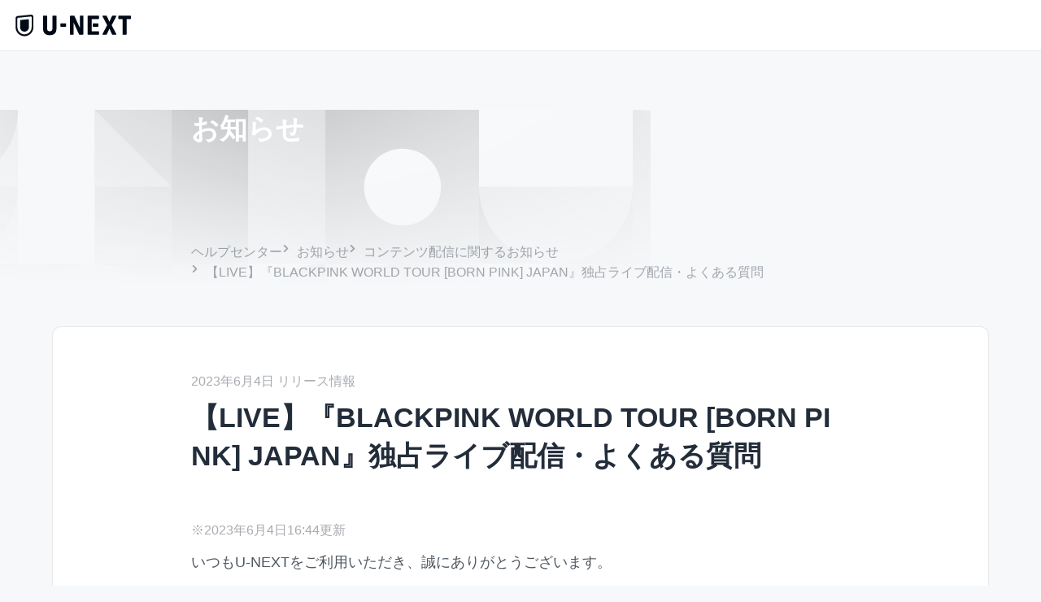

--- FILE ---
content_type: text/html; charset=utf-8
request_url: https://help.unext.jp/info-video/detail/info766
body_size: 26428
content:
<!DOCTYPE html><html lang="ja"><head><meta charSet="utf-8"/><meta name="viewport" content="width=device-width, initial-scale=1"/><link rel="stylesheet" href="/_next/static/css/6d36ec3beb9ccbe9.css" data-precedence="next"/><link rel="preload" as="script" fetchPriority="low" href="/_next/static/chunks/webpack-3116b73f04b71250.js"/><script src="/_next/static/chunks/87c73c54-34d232691ec6d64e.js" async=""></script><script src="/_next/static/chunks/8497-336c93a4d1328bc3.js" async=""></script><script src="/_next/static/chunks/main-app-50c78aaebddb643a.js" async=""></script><script src="/_next/static/chunks/9926-37474a73ffd98fcf.js" async=""></script><script src="/_next/static/chunks/6737-f91047ebb830ea71.js" async=""></script><script src="/_next/static/chunks/5585-52e8e758124767d2.js" async=""></script><script src="/_next/static/chunks/app/layout-e0db197727c5e3ae.js" async=""></script><script src="/_next/static/chunks/696-bee25c5f992fd847.js" async=""></script><script src="/_next/static/chunks/2028-f77801e7afabbca5.js" async=""></script><script src="/_next/static/chunks/app/error-e9c99e952bc42b6d.js" async=""></script><script src="/_next/static/chunks/5705-c6b4c2e3ab03f071.js" async=""></script><script src="/_next/static/chunks/app/info-video/detail/%5Buid%5D/page-bbda02589a2d5c06.js" async=""></script><script src="/_next/static/chunks/app/global-error-f9a4da9d099cc820.js" async=""></script><title>【LIVE】『BLACKPINK WORLD TOUR [BORN PINK] JAPAN』独占ライブ配信・よくある質問 - お知らせ | U-NEXTヘルプセンター</title><meta property="og:title" content="【LIVE】『BLACKPINK WORLD TOUR [BORN PINK] JAPAN』独占ライブ配信・よくある質問 - お知らせ | U-NEXTヘルプセンター"/><meta property="og:site_name" content="U-NEXTヘルプセンター"/><meta property="og:image" content="https://metac.nxtv.jp/img/static_resource/img/wf/stargate/ogp.png"/><meta property="og:type" content="website"/><meta name="twitter:card" content="summary_large_image"/><meta name="twitter:title" content="【LIVE】『BLACKPINK WORLD TOUR [BORN PINK] JAPAN』独占ライブ配信・よくある質問 - お知らせ | U-NEXTヘルプセンター"/><meta name="twitter:image" content="https://metac.nxtv.jp/img/static_resource/img/wf/stargate/ogp.png"/><link rel="shortcut icon" href="/images/icon/android-icon.png"/><link rel="icon" href="data:image/svg+xml,%3Csvg width=&#x27;64&#x27; height=&#x27;64&#x27; viewBox=&#x27;0 0 64 64&#x27; fill=&#x27;none&#x27; xmlns=&#x27;http://www.w3.org/2000/svg&#x27;%3E%3Cstyle%3E %23i %7B fill: %23232D3A; %7D @media (prefers-color-scheme: dark) %7B %23i %7B fill: %23fff; %7D %7D %3C/style%3E%3Cpath id=&#x27;i&#x27; fill-rule=&#x27;evenodd&#x27; clip-rule=&#x27;evenodd&#x27; d=&#x27;M51.9704 36.9223C51.9704 47.8086 43.1452 56.634 32.2587 56.634C21.3721 56.634 12.5469 47.8086 12.5469 36.9223V13.5741C12.5469 12.553 13.3229 11.7133 14.3174 11.6129L49.799 8.06472C49.8649 8.05789 49.9319 8.05472 49.9995 8.05472C51.0881 8.05472 51.9706 8.93707 51.9706 10.0259L51.9704 36.9223ZM50.9847 3.04761C50.7862 3.04761 50.59 3.05809 50.3964 3.0776L12.9443 6.82251C9.95471 7.11801 7.61902 9.63924 7.61902 12.7064V36.9223C7.61902 50.5302 18.6507 61.5619 32.2587 61.5619C45.8669 61.5619 56.8983 50.5302 56.8983 36.9223V8.96096C56.8983 5.69514 54.2508 3.04761 50.9847 3.04761ZM42.6074 15.4465C42.5401 15.4465 42.474 15.4497 42.4087 15.4563L21.7163 17.5255C20.7184 17.6228 19.9387 18.4639 19.9387 19.4872V36.9223C19.9387 43.7263 25.4547 49.242 32.2587 49.242C39.0629 49.242 44.5786 43.7263 44.5786 36.9223V17.4175C44.5786 16.3289 43.696 15.4465 42.6074 15.4465Z&#x27; /%3E%3C/svg%3E%0A" type="image/png"/><link rel="icon" href="/images/icon/favicon.png" type="image/svg+xml"/><link rel="apple-touch-icon" href="/images/icon/apple-touch-icon.png"/><script src="/_next/static/chunks/polyfills-42372ed130431b0a.js" noModule=""></script></head><body><div hidden=""><!--$--><!--/$--></div><div class="tw-grid tw-min-h-full tw-grid-cols-1 tw-grid-rows-[auto,1fr,auto]"><div class="tw-sticky tw-top-0 tw-z-[100]"><div><header class="tw-relative tw-h-[3.5rem] tw-w-full tw-bg-base-100"><a href="https://video.unext.jp" class="tw-absolute tw-inset-y-0 tw-left-[1rem] tw-w-[10rem]"><img alt="U-NEXT" loading="lazy" width="129" height="24" decoding="async" data-nimg="1" class="tw-absolute tw-inset-y-0 tw-my-auto tw-block tw-w-[8rem]" style="color:transparent" src="/_next/static/media/logo_dark_jetblack.e9e54fa7.svg"/></a><div class="tw-absolute tw-inset-x-0 tw-bottom-0 tw-h-[1px] tw-w-full tw-bg-main-10"></div></header></div></div><div class="tw-relative"><div class="tw-relative tw-min-h-[12rem] tw-w-full tw-pb-[2rem] tw-pt-[4rem]"><div class="tw-absolute tw-inset-0 tw-bg-main-100"></div><img alt="" loading="lazy" width="1260" height="240" decoding="async" data-nimg="1" class="tw-absolute tw-inset-0 tw-mx-auto tw-size-full tw-max-w-[800px] tw-object-cover" style="color:transparent" src="/_next/static/media/bigbar_background.cbb2ac03.svg"/><div class="tw-custom-side-space tw-relative tw-mx-auto tw-max-w-[45rem]"><h1 class="tw-break-keep tw-text-h2 tw-text-base-100">お知らせ</h1></div></div><div class="tw-h-[1rem]"></div><div class="tw-custom-side-space tw-max-w-[45rem]"><div class="tw-flex tw-flex-wrap tw-gap-y-[0.25rem]"><div class="tw-min-w-0"><a class="tw-relative tw-flex tw-items-center" href="/"><div class="tw-truncate tw-text-base2 tw-text-main-40">ヘルプセンター</div></a></div><div class="tw-min-w-0"><a class="tw-relative tw-flex tw-items-center" href="/info"><div class="tw-relative tw-size-[1rem]"><svg class="tw-absolute tw-inset-0  tw-m-auto tw-size-[0.5rem] tw-text-main-40 rtl:tw-rotate-180" aria-hidden="true" xmlns="http://www.w3.org/2000/svg" fill="none" viewBox="0 0 6 10"><path stroke="currentColor" stroke-linecap="round" stroke-linejoin="round" stroke-width="2" d="m1 9 4-4-4-4"></path></svg></div><div class="tw-truncate tw-text-base2 tw-text-main-40">お知らせ</div></a></div><div class="tw-min-w-0"><a class="tw-relative tw-flex tw-items-center" href="/info-video/list"><div class="tw-relative tw-size-[1rem]"><svg class="tw-absolute tw-inset-0  tw-m-auto tw-size-[0.5rem] tw-text-main-40 rtl:tw-rotate-180" aria-hidden="true" xmlns="http://www.w3.org/2000/svg" fill="none" viewBox="0 0 6 10"><path stroke="currentColor" stroke-linecap="round" stroke-linejoin="round" stroke-width="2" d="m1 9 4-4-4-4"></path></svg></div><div class="tw-truncate tw-text-base2 tw-text-main-40">コンテンツ配信に関するお知らせ</div></a></div><div class="tw-min-w-0"><a class="tw-relative tw-flex tw-items-center" href="/info-video/detail/info766"><div class="tw-relative tw-size-[1rem]"><svg class="tw-absolute tw-inset-0  tw-m-auto tw-size-[0.5rem] tw-text-main-40 rtl:tw-rotate-180" aria-hidden="true" xmlns="http://www.w3.org/2000/svg" fill="none" viewBox="0 0 6 10"><path stroke="currentColor" stroke-linecap="round" stroke-linejoin="round" stroke-width="2" d="m1 9 4-4-4-4"></path></svg></div><div class="tw-truncate tw-text-base2 tw-text-main-40">【LIVE】『BLACKPINK WORLD TOUR [BORN PINK] JAPAN』独占ライブ配信・よくある質問</div></a></div></div></div><div class="tw-h-[3rem]"></div><div class="tw-custom-side-space tw-relative tw-mx-auto tw-max-w-[64rem] tw-rounded-10 tw-border tw-border-main-10 tw-bg-base-100"><div class="tw-h-[3rem]"></div><div class="tw-custom-side-space tw-mx-auto tw-max-w-[45rem]"><div class="tw-grid tw-gap-[0.5rem]"><div class="tw-text-base2 tw-text-main-40">2023年6月4日 リリース情報</div><h1 class="tw-text-h2 tw-text-main-100">【LIVE】『BLACKPINK WORLD TOUR [BORN PINK] JAPAN』独占ライブ配信・よくある質問</h1></div><div class="tw-h-[3rem]"></div><div class="help-rich-text-container"><p><span class="font-note">※2023年6月4日16:44更新</span></p><p>いつもU-NEXTをご利用いただき、誠にありがとうございます。　</p><p>　　　</p><p>2023年6月4日（日）独占ライブ配信予定の『BLACKPINK WORLD TOUR [BORN PINK] JAPAN』京セラドーム公演について「よくある質問」をピックアップしましたので、視聴方法の確認や注意点も含め、ぜひご活用ください。</p><p><span class="font-note">※公演詳細は<a href="https://help.unext.jp/info/info687" rel="noreferrer">こちら</a>。</span></p><p>　</p><p></p><p>★再生画面は<a href="https://video.unext.jp/freeword?query=BLACKPINK&amp;lc=LIV0000001385" rel="noreferrer">こちら</a>。<br/>★よくある質問は以下詳細をご確認ください。</p><p>　　</p><p></p><p></p><h4>■はじめに</h4><p>＜<span class="font-underline">JISOOの休演について</span>＞<br/>・公式から発表があった通り、JISOOが休演となりました。<br/>・詳細は<a target="_blank" href="https://ygex.jp/blackpink/news/detail.php?id=1108678" rel="noreferrer">こちら</a>でご確認ください。<br/>・公演、ライブ配信は6月4日16:00から開催予定です。</p><p><span class="font-note">※フルメンバーでの公演を楽しみにお待ちいただいていたお客様へは申し訳ございませんが、ご理解賜りますようお願い申し上げます。</span></p><p>　</p><p>＜<span class="font-underline">視聴料は？</span>＞<br/>・月額プランへの加入が必要です。<br/>・配信チケットの購入は不要です。<br/>・トライアル中でも視聴できます。</p><p>　　</p><p>＜<!-- --><span class="font-underline">会員登録の注意点</span>＞<br/>・直前の会員登録は混雑が予想される為、配信開始前の登録をおすすめいたします。<br/>・会員登録が集中した場合、登録制限が発生する可能性があります。<!-- --></p><p>　</p><p><span class="color-warning">★登録制限が発生した場合★</span><br/>・公演開始に間に合わない場合があるため、早めのご登録にご協力をお願いします。</p><p><span class="font-note">※配信中のBLACKPINK関連作品は<a href="https://video.unext.jp/freeword/video?query=BLACKPINK" rel="noreferrer">こちら</a>。</span></p><p>　</p><p></p><p></p><p></p><p></p><h4>■はじめて会員登録する場合は？</h4><p>・<a target="_blank" href="https://video-static.unext.jp/welcome" rel="noreferrer">こちら</a>から無料トライアルに登録できます。</p><p><span class="font-note">※お申込が集中した場合、一時的にアクセスを制限する場合があります。<br/>※公演開始直前のお申込は開始時間に間に合わない場合があります。</span></p><p>　</p><p></p><p></p><p></p><p></p><h4>■既にアカウントを持っている場合は？</h4><p>・<a href="https://video.unext.jp/freeword?query=BLACKPINK&amp;td=SID0086737" rel="noreferrer">こちら</a>の動画で再生の確認してください。</p><p>　</p><p>＜<span class="font-underline">再生できた場合</span>＞<br/>・月額プラン利用中です。<br/>・そのままライブ配信をお楽しみください。</p><p>　</p><p>＜<span class="font-underline">月額プラン加入を誘導された場合</span>＞<br/>・月額プランを再開してください。<br/>・再開方法は<a href="">こちら</a>。</p><p><span class="font-note">※トライアル特典は初回のみです。<br/>※再開の場合は特典は付きません。</span></p><p>　</p><p>＜<span class="font-underline">ログインできない場合</span>＞<br/>・<a href="https://help.unext.jp/guide/detail/unable-to-log-in-to-u-next" rel="noreferrer">解決方法はこちら</a>をご確認ください。</p><p>　</p><p></p><p></p><p></p><p></p><h4>■最近アカウントを削除した場合は？</h4><p>・ギフトコード（U-NEXTカード）で視聴できます。<br/>・詳細は<a href="">こちら</a>。</p><p><span class="font-note">※全国のコンビニでも購入できます。</span></p><p>　</p><p>＜<span class="font-underline">iPhone／iPadをお使いの場合</span>＞<br/>・AppleID課金でのご視聴もご検討ください。<br/>・詳細は<a href="">こちら</a>。</p><p>　</p><p>＜<span class="font-underline">Androidスマートフォン／タブレットをお使いの場合</span>＞<br/>・GooglePlay課金でのご視聴もご検討ください。<br/>・詳細は<a href="">こちら</a>。</p><p>　</p><p></p><p></p><p></p><p></p><h4>■視聴できるデバイスは？</h4><p>・<span class="color-warning">U-NEXT対応デバイスであっても視聴できないものがあります。</span><br/>・<a target="_blank" href="https://help.unext.jp/guide/browse/g09/c032" rel="noreferrer">こちら</a>から事前に詳細をご確認ください。</p><p><span class="font-note">※テレビでの視聴方法もご紹介しています。</span></p><p>　</p><p></p><p></p><p></p><h4>■通信量はどれくらい？</h4><p>・1時間に最大約5.5GBの通信量を消費します。<br/>・以下のような回線で再生し通信制限の対象となった場合、正常な再生ができなくなります。</p><p></p><p><span class="font-underline">★ポケットWi-Fi</span><br/><span class="font-underline">★モバイルWi-Fi</span><br/><span class="font-underline">★携帯電話会社の回線</span></p><p><span class="font-note">※映像がカクつく、画質が粗くなる、再生が止まるといった症状も発生します。</span></p><p></p><p>・ライブ配信は容量制限のないインターネット回線でのご視聴をお勧めします。</p><p>　</p><p></p><p></p><p></p><p></p><h4>■視聴方法は？</h4><p>・以下の画面で視聴できます。<span class="label"><br/></span></p><p></p><p>1：作品検索を選択。<br/>2：ライブ配信一覧を選択。<br/>3：全てのライブ配信を選択。<br/>4：『BLACKPINK WORLD TOUR [BORN PINK] JAPAN』を選択。</p><p>詳細画面上にある［ライブ配信を視聴］を選択すると視聴できます。</p><p></p><p>＜<span class="color-warning">U-NEXTのwebサイトの場合</span>＞<br/>・<a href="https://video.unext.jp/freeword?query=BLACKPINK&amp;lc=LIV0000001385" rel="noreferrer">こちら</a>から直接アクセスできます。</p><p><span class="font-note">※「月額プラン」への加入が必要です。<br/>※無料トライアル中でも視聴できます。</span></p><p>　</p><p></p><p></p><p></p><p></p><h4>■海外からの視聴はできますか？</h4><p>・視聴できません。</p><p><span class="font-note">※日本国内限定のサービスです。</span></p><p>　</p><p></p><p></p><p></p><p></p><h4>■同時視聴はできますか？</h4><p>・ファミリーアカウントでの同時視聴はできません。</p><p>　</p><p></p><p></p><p></p><p></p><h4>■ライブ配信全般への注意事項</h4><p>・混雑時に再生を停止すると、再開までに時間がかかる場合がありますので、停止せずにお楽しみください。<br/>・お申込が集中した場合、一時的にアクセスを制限する場合があります。<br/>・直前のお申込は、公演開始時刻に間に合わなくなる場合があります。<br/>・インターネット回線やシステム上のトラブルにより、配信映像や音声の乱れ、公演の一時中断、途中終了の可能性があります。<br/>・お客様のインターネット環境、視聴環境に伴う不具合には責任を負いかねます。</p><p></p><p></p></div></div><div class="tw-h-[3rem]"></div></div></div><div><div class="tw-h-[4rem]"></div><footer class="tw-relative tw-min-h-[12rem]"><img alt="" loading="lazy" decoding="async" data-nimg="fill" class="tw-object-cover" style="position:absolute;height:100%;width:100%;left:0;top:0;right:0;bottom:0;color:transparent" src="/_next/static/media/footer_background.e3db3a2f.svg"/><div class="tw-h-[4rem]"></div><div class="tw-relative"><img alt="" loading="lazy" width="129" height="24" decoding="async" data-nimg="1" class="tw-mx-auto tw-h-[1.5rem]" style="color:transparent" src="/_next/static/media/logo_dark_jetblack.e9e54fa7.svg"/></div></footer></div></div><!--$--><!--/$--><div id="modal"></div><!--$?--><template id="B:0"></template><!--/$--><script>requestAnimationFrame(function(){$RT=performance.now()});</script><script src="/_next/static/chunks/webpack-3116b73f04b71250.js" id="_R_" async=""></script><div hidden id="S:0"><script defer="">
          !function(t,e){if(void 0===e[t]){e[t]=function(){e[t].clients.push(this),this._init=[Array.prototype.slice.call(arguments)]},e[t].clients=[];for(var r=["addRecord","blockEvents","fetchServerCookie","fetchGlobalID","fetchUserSegments","resetUUID","ready","setSignedMode","setAnonymousMode","set","trackEvent","trackPageview","trackClicks","unblockEvents"],s=0;s<r.length;s++){var c=r[s];e[t].prototype[c]=function(t){return function(){return this["_"+t]=this["_"+t]||[],this["_"+t].push(Array.prototype.slice.call(arguments)),this}}(c)}var n=document.createElement("script");n.type="text/javascript",n.async=!0,n.src=("https:"===document.location.protocol?"https:":"http:")+"//cdn.treasuredata.com/sdk/3.1/td.min.js";var o=document.getElementsByTagName("script")[0];o.parentNode.insertBefore(n,o)}}("Treasure",this);
          </script><script defer="">
            (function(w,d,s,l,i){w[l]=w[l]||[];w[l].push({'gtm.start':new Date().getTime(),event:'gtm.js'});var f=d.getElementsByTagName(s)[0],j=d.createElement(s),dl=l!='dataLayer'?'&l='+l:'';j.async=true;j.src='https://www.googletagmanager.com/gtm.js?id='+i+dl;f.parentNode.insertBefore(j,f);})(window,document,'script','dataLayer','GTM-WWD5MFG');
          </script><script defer="">
            window.dataLayer = window.dataLayer || [];
            window.dataLayer.push({
              event: 'pagelanding',
            });
          </script><script defer="" src="https://sidecar.unext.jp/track/initiator"></script></div><script>$RB=[];$RV=function(a){$RT=performance.now();for(var b=0;b<a.length;b+=2){var c=a[b],e=a[b+1];null!==e.parentNode&&e.parentNode.removeChild(e);var f=c.parentNode;if(f){var g=c.previousSibling,h=0;do{if(c&&8===c.nodeType){var d=c.data;if("/$"===d||"/&"===d)if(0===h)break;else h--;else"$"!==d&&"$?"!==d&&"$~"!==d&&"$!"!==d&&"&"!==d||h++}d=c.nextSibling;f.removeChild(c);c=d}while(c);for(;e.firstChild;)f.insertBefore(e.firstChild,c);g.data="$";g._reactRetry&&requestAnimationFrame(g._reactRetry)}}a.length=0};
$RC=function(a,b){if(b=document.getElementById(b))(a=document.getElementById(a))?(a.previousSibling.data="$~",$RB.push(a,b),2===$RB.length&&("number"!==typeof $RT?requestAnimationFrame($RV.bind(null,$RB)):(a=performance.now(),setTimeout($RV.bind(null,$RB),2300>a&&2E3<a?2300-a:$RT+300-a)))):b.parentNode.removeChild(b)};$RC("B:0","S:0")</script><script>(self.__next_f=self.__next_f||[]).push([0])</script><script>self.__next_f.push([1,"1:\"$Sreact.fragment\"\n2:I[37524,[\"9926\",\"static/chunks/9926-37474a73ffd98fcf.js\",\"6737\",\"static/chunks/6737-f91047ebb830ea71.js\",\"5585\",\"static/chunks/5585-52e8e758124767d2.js\",\"7177\",\"static/chunks/app/layout-e0db197727c5e3ae.js\"],\"GlobalProviders\"]\n3:I[85341,[],\"\"]\n4:I[2510,[\"696\",\"static/chunks/696-bee25c5f992fd847.js\",\"2028\",\"static/chunks/2028-f77801e7afabbca5.js\",\"8039\",\"static/chunks/app/error-e9c99e952bc42b6d.js\"],\"default\"]\n5:I[90025,[],\"\"]\n6:I[10489,[\"696\",\"static/chunks/696-bee25c5f992fd847.js\",\"9926\",\"static/chunks/9926-37474a73ffd98fcf.js\",\"5705\",\"static/chunks/5705-c6b4c2e3ab03f071.js\",\"5585\",\"static/chunks/5585-52e8e758124767d2.js\",\"8704\",\"static/chunks/app/info-video/detail/%5Buid%5D/page-bbda02589a2d5c06.js\"],\"Image\"]\n7:I[19664,[\"696\",\"static/chunks/696-bee25c5f992fd847.js\",\"9926\",\"static/chunks/9926-37474a73ffd98fcf.js\",\"5705\",\"static/chunks/5705-c6b4c2e3ab03f071.js\",\"5585\",\"static/chunks/5585-52e8e758124767d2.js\",\"8704\",\"static/chunks/app/info-video/detail/%5Buid%5D/page-bbda02589a2d5c06.js\"],\"\"]\n13:I[44255,[\"696\",\"static/chunks/696-bee25c5f992fd847.js\",\"2028\",\"static/chunks/2028-f77801e7afabbca5.js\",\"4219\",\"static/chunks/app/global-error-f9a4da9d099cc820.js\"],\"default\"]\n15:I[31699,[\"9926\",\"static/chunks/9926-37474a73ffd98fcf.js\",\"6737\",\"static/chunks/6737-f91047ebb830ea71.js\",\"5585\",\"static/chunks/5585-52e8e758124767d2.js\",\"7177\",\"static/chunks/app/layout-e0db197727c5e3ae.js\"],\"GlobalTrackingScripts\"]\n17:I[15104,[],\"OutletBoundary\"]\n19:I[94777,[],\"AsyncMetadataOutlet\"]\n1b:I[15104,[],\"ViewportBoundary\"]\n1d:I[15104,[],\"MetadataBoundary\"]\n1e:\"$Sreact.suspense\"\n:HL[\"/_next/static/css/6d36ec3beb9ccbe9.css\",\"style\"]\n"])</script><script>self.__next_f.push([1,"0:{\"P\":null,\"b\":\"JwgBz9vMdBnj6U9OHeldB\",\"p\":\"\",\"c\":[\"\",\"info-video\",\"detail\",\"info766\"],\"i\":false,\"f\":[[[\"\",{\"children\":[\"info-video\",{\"children\":[\"detail\",{\"children\":[[\"uid\",\"info766\",\"d\"],{\"children\":[\"__PAGE__\",{}]}]}]}]},\"$undefined\",\"$undefined\",true],[\"\",[\"$\",\"$1\",\"c\",{\"children\":[[[\"$\",\"link\",\"0\",{\"rel\":\"stylesheet\",\"href\":\"/_next/static/css/6d36ec3beb9ccbe9.css\",\"precedence\":\"next\",\"crossOrigin\":\"$undefined\",\"nonce\":\"$undefined\"}]],[\"$\",\"html\",null,{\"lang\":\"ja\",\"children\":[[\"$\",\"head\",null,{}],[\"$\",\"body\",null,{\"children\":[\"$\",\"$L2\",null,{\"children\":[[\"$\",\"$L3\",null,{\"parallelRouterKey\":\"children\",\"error\":\"$4\",\"errorStyles\":[],\"errorScripts\":[],\"template\":[\"$\",\"$L5\",null,{}],\"templateStyles\":\"$undefined\",\"templateScripts\":\"$undefined\",\"notFound\":[[\"$\",\"div\",null,{\"children\":[[\"$\",\"div\",null,{\"className\":\"tw-h-[4rem]\"}],[\"$\",\"div\",null,{\"className\":\"tw-flex tw-justify-center\",\"children\":[\"$\",\"a\",null,{\"href\":\"https://video.unext.jp\",\"children\":[\"$\",\"$L6\",null,{\"src\":{\"src\":\"/_next/static/media/logo_dark_jetblack.e9e54fa7.svg\",\"height\":24,\"width\":129,\"blurWidth\":0,\"blurHeight\":0},\"alt\":\"\",\"className\":\"tw-w-[10rem]\"}]}]}],[\"$\",\"div\",null,{\"className\":\"tw-h-[3rem]\"}],[\"$\",\"div\",null,{\"className\":\"tw-custom-side-space tw-relative tw-mx-auto tw-max-w-[64rem] tw-rounded-10 tw-border tw-border-main-10 tw-bg-base-100\",\"children\":[[\"$\",\"div\",null,{\"className\":\"tw-h-[3rem]\"}],[\"$\",\"div\",null,{\"className\":\"tw-custom-side-space tw-mx-auto tw-max-w-[45rem]\",\"children\":[[\"$\",\"div\",null,{\"className\":\"tw-text-h3 tw-text-main-100\",\"children\":\"お探しのページが見つかりません\"}],[\"$\",\"div\",null,{\"className\":\"tw-h-[1.5rem]\"}],[\"$\",\"div\",null,{\"className\":\"tw-text-base1 [\u0026_a]:tw-text-accent-primary  [\u0026_a]:tw-underline\",\"children\":[\"入力したアドレスが間違っているか、ページが移動した可能性があります。\",\"（404）\"]}],[\"$\",\"div\",null,{\"className\":\"tw-h-[2rem]\"}],[\"$\",\"div\",null,{\"className\":\"tw-mx-auto tw-grid tw-w-full tw-max-w-[20rem] tw-grid-cols-1 tw-justify-items-center tw-gap-[1rem]\",\"children\":[[\"$\",\"div\",\"0\",{\"className\":\"tw-w-full\",\"children\":[\"$\",\"$L7\",null,{\"href\":\"https://video.unext.jp\",\"passHref\":true,\"className\":\"tw-group tw-relative tw-flex tw-min-h-[3rem] tw-w-full tw-items-center tw-justify-center tw-rounded-8 tw-px-[1rem] tw-py-[0.75rem]\",\"children\":[[\"$\",\"div\",null,{\"className\":\"tw-absolute tw-inset-0 tw-rounded-8 tw-bg-accent-primary tw-transition-[filter] hover:tw-brightness-110\"}],[\"$\",\"div\",null,{\"className\":\"tw-relative tw-flex tw-w-fit tw-items-center tw-gap-[0.25rem]\",\"children\":[false,false,[\"$\",\"div\",null,{\"className\":\"tw-text-button tw-text-base-100\",\"children\":\"ホーム\"}]]}]]}]}],[\"$\",\"div\",\"1\",{\"className\":\"tw-w-full\",\"children\":[\"$\",\"$L7\",null,{\"href\":\"https://myaccount.unext.jp/unext-point\",\"passHref\":true,\"className\":\"tw-group tw-relative tw-flex tw-min-h-[3rem] tw-w-full tw-items-center tw-justify-center tw-rounded-8 tw-px-[1rem] tw-py-[0.75rem]\",\"children\":[[\"$\",\"div\",null,{\"className\":\"tw-absolute tw-inset-0 tw-rounded-8 tw-bg-base-100 tw-transition-colors group-hover:tw-bg-accent-secondary\"}],[\"$\",\"div\",null,{\"className\":\"tw-absolute tw-inset-0 tw-rounded-8 tw-border-[2px] tw-border-accent-primary\"}],[\"$\",\"div\",null,{\"className\":\"tw-relative tw-flex tw-w-fit tw-items-center tw-gap-[0.25rem]\",\"children\":[false,false,[\"$\",\"div\",null,{\"className\":\"tw-text-button tw-text-accent-primary\",\"children\":\"U-NEXTポイント\"}]]}]]}]}],[\"$\",\"div\",\"2\",{\"className\":\"tw-w-full\",\"children\":[\"$\",\"$L7\",null,{\"href\":\"https://myaccount.unext.jp/settings\",\"passHref\":true,\"className\":\"tw-group tw-relative tw-flex tw-min-h-[3rem] tw-w-full tw-items-center tw-justify-center tw-rounded-8 tw-px-[1rem] tw-py-[0.75rem]\",\"children\":[[\"$\",\"div\",null,{\"className\":\"tw-absolute tw-inset-0 tw-rounded-8 tw-bg-base-100 tw-transition-colors group-hover:tw-bg-accent-secondary\"}],[\"$\",\"div\",null,{\"className\":\"tw-absolute tw-inset-0 tw-rounded-8 tw-border-[2px] tw-border-accent-primary\"}],[\"$\",\"div\",null,{\"className\":\"tw-relative tw-flex tw-w-fit tw-items-center tw-gap-[0.25rem]\",\"children\":[false,false,[\"$\",\"div\",null,{\"className\":\"tw-text-button tw-text-accent-primary\",\"children\":\"アカウント・契約\"}]]}]]}]}],[\"$\",\"div\",\"3\",{\"className\":\"tw-w-full\",\"children\":[\"$\",\"$L7\",null,{\"href\":\"https://help.unext.jp\",\"passHref\":true,\"className\":\"tw-group tw-relative tw-flex tw-min-h-[3rem] tw-w-full tw-items-center tw-justify-center tw-rounded-8 tw-px-[1rem] tw-py-[0.75rem]\",\"children\":[\"$L8\",\"$L9\",\"$La\"]}]}]]}]]}],\"$Lb\"]}]]}],[]],\"forbidden\":\"$undefined\",\"unauthorized\":\"$undefined\"}],\"$Lc\",\"$Ld\"]}]}]]}]]}],{\"children\":[\"info-video\",\"$Le\",{\"children\":[\"detail\",\"$Lf\",{\"children\":[[\"uid\",\"info766\",\"d\"],\"$L10\",{\"children\":[\"__PAGE__\",\"$L11\",{},null,false]},null,false]},null,false]},null,false]},null,false],\"$L12\",false]],\"m\":\"$undefined\",\"G\":[\"$13\",[\"$L14\"]],\"s\":false,\"S\":false}\n"])</script><script>self.__next_f.push([1,"8:[\"$\",\"div\",null,{\"className\":\"tw-absolute tw-inset-0 tw-rounded-8 tw-bg-base-100 tw-transition-colors group-hover:tw-bg-accent-secondary\"}]\n9:[\"$\",\"div\",null,{\"className\":\"tw-absolute tw-inset-0 tw-rounded-8 tw-border-[2px] tw-border-accent-primary\"}]\na:[\"$\",\"div\",null,{\"className\":\"tw-relative tw-flex tw-w-fit tw-items-center tw-gap-[0.25rem]\",\"children\":[false,false,[\"$\",\"div\",null,{\"className\":\"tw-text-button tw-text-accent-primary\",\"children\":\"ヘルプセンター\"}]]}]\nb:[\"$\",\"div\",null,{\"className\":\"tw-h-[3rem]\"}]\nc:[\"$\",\"div\",null,{\"id\":\"modal\"}]\n"])</script><script>self.__next_f.push([1,"d:[\"$\",\"$L15\",null,{\"config\":{\"KAFKA_FRONT_LOG_TOPIC\":\"frontlog-v3\",\"KAFKA_LOG_VERSION\":\"3.11.3.0\",\"KAFKA_API_ENDPOINT\":\"https://ka.unext.jp/topics\",\"KAFKA_API_KEY\":\"A2kXQBT\u0026PgkrnWo7\",\"IS_OAUTH\":false,\"OAUTH_COOKIE_TTL\":63072000,\"TAPI_ENDPOINT\":\"https://tapi.unext.jp/passthrough\",\"OAUTH_ENDPOINT\":\"https://oauth.unext.jp\",\"NAPI_ENDPOINT\":\"https://napi.unext.jp\",\"VIDEO\":\"https://video.unext.jp\",\"ACCOUNT\":\"https://account.unext.jp\",\"COUPON\":\"https://coupon.unext.jp\",\"CINEMACOUPON\":\"https://cinemacoupon.unext.jp\",\"MYACCOUNT\":\"https://myaccount.unext.jp\",\"SUPPORT\":\"https://support.unext.jp\",\"REGISTRATION\":\"https://registration.unext.jp\",\"HELP\":\"https://help.unext.jp\",\"CONTACT\":\"https://contact.unext.jp\",\"HNEXT\":\"https://video.hnext.jp\",\"COMMAND_CENTER\":\"https://cc.unext.jp\",\"SERVER_SIDE_COMMAND_CENTER\":\"http://cc.unext.jp\",\"YUMOBILE_MYPAGE\":\"https://account.yumobile.jp\",\"UNEXTMOBILE_MYPAGE\":\"https://mobile-account.unext.jp\",\"SIDE_CAR\":\"https://sidecar.unext.jp\",\"BOUNCER\":\"https://bouncer-tower.ca.unext.jp\",\"TD_BRIDGE_HOST\":\"in.unext.jp\",\"TD_HOST\":\"in.treasuredata.com\",\"TD_DATABASE\":\"unext_log_db\",\"TD_DATABASE_CAMPAIGN\":\"campaign_db\",\"TD_WRITEKEY\":\"5561/009da378c9fb9a70e621669e98a06e16d25041ef\",\"COOKIE_DOMAIN\":\"unext.jp\",\"LOST_AND_FOUND_LOGGER\":\"https://lostnfounddrain.unext.jp/prod/r\",\"SBPS_TRANSACTION_URL\":\"https://fep.sps-system.com/f01/FepBuyInfoReceive.do\",\"SBPS_SUBSCRIPTION_URL\":\"https://fep.sps-system.com/f01/FepMrcInfoReceive.do\",\"SBPS_PAGECON_SIGNUP_URL\":\"https://napi.unext.jp/1/g/sbps/callback/payment\",\"SBPS_PAGECON_APPLY_URL\":\"https://napi.unext.jp/1/g/sbps/callback/upsell\",\"SBPS_PAGECON_POINT_CHARGE_URL\":\"https://napi.unext.jp/1/g/sbps/callback/purchase_payment\",\"CRS_FRONT_ENDPOINT\":\"http://crs-front.unext.jp\",\"THREE_D_SECURE_ENDPOINT\":\"https://www.e-scott.jp/online/tds/OTDS010.do\",\"THREE_D_SECURE\":{\"SBPS_TDS_INFO_TOKEN_JS\":\"https://token.sps-system.com/sbpstoken/com_sbps_system_tds2infotoken.js\"},\"LPID\":{\"NSBO_APPLY_VOD\":{\"NEVER_CONTRACTED\":\"LPPV2KWX\",\"CONTRACTED\":\"LPPFX8VR\"},\"NSBO_APPLY_USEN\":{\"NEVER_CONTRACTED\":\"LPPC9188\",\"CONTRACTED\":\"LPP1NK1H\"},\"BOS_APPLY_VOD\":{\"NEVER_CONTRACTED\":\"LP2OLSZXWTAZPJG\",\"CONTRACTED\":\"LPBSP391UXJOVLY\"},\"BOS_APPLY_USEN\":{\"NEVER_CONTRACTED\":\"LPPC9188\",\"CONTRACTED\":\"LPP1NK1H\"}},\"ACCOUNT_CREATION\":{\"LANDING_PAGE_CODE\":\"LPLGQJKHVA4BRE2\",\"SALES_AGENCY_CODE\":\"D30085\"},\"WITHDRAW\":{\"RETENTION_FEATURE_CODE\":\"FET0001836\"},\"YAMADA\":{\"AUTH_API\":{\"ENDPOINT\":\"https://sp.mymd.jp/pc/index.php\",\"CP\":\"med0000001\",\"A\":\"memberlogin.videologin001\"}},\"SMS_LOCK_TTL\":{\"CINEMA_COUPON\":2592000},\"SMS_LOCK_SCOPE\":{\"CINEMA_COUPON\":\"CINEMA_COUPON\"},\"RE_CAPTCHA\":{\"ENTERPRISE_SITE_KEY\":\"6Lcm7f8fAAAAAL2IZCNE62C2f_RuBIAdhTis_DGg\"},\"SUPER_FLOW\":{\"API_ENDPOINT\":\"https://s-flow.unext.jp\",\"DATA_SET_UNEXT_LOG\":\"unext-log\",\"DATA_SET_UNEXT_MISC\":\"unext-misc\"},\"FUTURE\":{\"LPID_FOR_STRESS_TEST\":[\"LPF3JIOK\"],\"ENABLED_PRISMIC_PREVIEW\":true},\"HOST\":\"https://help.unext.jp\"}}]\n"])</script><script>self.__next_f.push([1,"e:[\"$\",\"$1\",\"c\",{\"children\":[null,[\"$\",\"$L3\",null,{\"parallelRouterKey\":\"children\",\"error\":\"$undefined\",\"errorStyles\":\"$undefined\",\"errorScripts\":\"$undefined\",\"template\":[\"$\",\"$L5\",null,{}],\"templateStyles\":\"$undefined\",\"templateScripts\":\"$undefined\",\"notFound\":\"$undefined\",\"forbidden\":\"$undefined\",\"unauthorized\":\"$undefined\"}]]}]\nf:[\"$\",\"$1\",\"c\",{\"children\":[null,[\"$\",\"$L3\",null,{\"parallelRouterKey\":\"children\",\"error\":\"$undefined\",\"errorStyles\":\"$undefined\",\"errorScripts\":\"$undefined\",\"template\":[\"$\",\"$L5\",null,{}],\"templateStyles\":\"$undefined\",\"templateScripts\":\"$undefined\",\"notFound\":\"$undefined\",\"forbidden\":\"$undefined\",\"unauthorized\":\"$undefined\"}]]}]\n10:[\"$\",\"$1\",\"c\",{\"children\":[null,[\"$\",\"$L3\",null,{\"parallelRouterKey\":\"children\",\"error\":\"$undefined\",\"errorStyles\":\"$undefined\",\"errorScripts\":\"$undefined\",\"template\":[\"$\",\"$L5\",null,{}],\"templateStyles\":\"$undefined\",\"templateScripts\":\"$undefined\",\"notFound\":\"$undefined\",\"forbidden\":\"$undefined\",\"unauthorized\":\"$undefined\"}]]}]\n11:[\"$\",\"$1\",\"c\",{\"children\":[\"$L16\",null,[\"$\",\"$L17\",null,{\"children\":[\"$L18\",[\"$\",\"$L19\",null,{\"promise\":\"$@1a\"}]]}]]}]\n12:[\"$\",\"$1\",\"h\",{\"children\":[null,[[\"$\",\"$L1b\",null,{\"children\":\"$L1c\"}],null],[\"$\",\"$L1d\",null,{\"children\":[\"$\",\"div\",null,{\"hidden\":true,\"children\":[\"$\",\"$1e\",null,{\"fallback\":null,\"children\":\"$L1f\"}]}]}]]}]\n14:[\"$\",\"link\",\"0\",{\"rel\":\"stylesheet\",\"href\":\"/_next/static/css/6d36ec3beb9ccbe9.css\",\"precedence\":\"next\",\"crossOrigin\":\"$undefined\",\"nonce\":\"$undefined\"}]\n1c:[[\"$\",\"meta\",\"0\",{\"charSet\":\"utf-8\"}],[\"$\",\"meta\",\"1\",{\"name\":\"viewport\",\"content\":\"width=device-width, initial-scale=1\"}]]\n18:null\n"])</script><script>self.__next_f.push([1,"21:I[36505,[],\"IconMark\"]\n20:T49e,"])</script><script>self.__next_f.push([1,"data:image/svg+xml,%3Csvg width='64' height='64' viewBox='0 0 64 64' fill='none' xmlns='http://www.w3.org/2000/svg'%3E%3Cstyle%3E %23i %7B fill: %23232D3A; %7D @media (prefers-color-scheme: dark) %7B %23i %7B fill: %23fff; %7D %7D %3C/style%3E%3Cpath id='i' fill-rule='evenodd' clip-rule='evenodd' d='M51.9704 36.9223C51.9704 47.8086 43.1452 56.634 32.2587 56.634C21.3721 56.634 12.5469 47.8086 12.5469 36.9223V13.5741C12.5469 12.553 13.3229 11.7133 14.3174 11.6129L49.799 8.06472C49.8649 8.05789 49.9319 8.05472 49.9995 8.05472C51.0881 8.05472 51.9706 8.93707 51.9706 10.0259L51.9704 36.9223ZM50.9847 3.04761C50.7862 3.04761 50.59 3.05809 50.3964 3.0776L12.9443 6.82251C9.95471 7.11801 7.61902 9.63924 7.61902 12.7064V36.9223C7.61902 50.5302 18.6507 61.5619 32.2587 61.5619C45.8669 61.5619 56.8983 50.5302 56.8983 36.9223V8.96096C56.8983 5.69514 54.2508 3.04761 50.9847 3.04761ZM42.6074 15.4465C42.5401 15.4465 42.474 15.4497 42.4087 15.4563L21.7163 17.5255C20.7184 17.6228 19.9387 18.4639 19.9387 19.4872V36.9223C19.9387 43.7263 25.4547 49.242 32.2587 49.242C39.0629 49.242 44.5786 43.7263 44.5786 36.9223V17.4175C44.5786 16.3289 43.696 15.4465 42.6074 15.4465Z' /%3E%3C/svg%3E%0A"])</script><script>self.__next_f.push([1,"1a:{\"metadata\":[[\"$\",\"title\",\"0\",{\"children\":\"【LIVE】『BLACKPINK WORLD TOUR [BORN PINK] JAPAN』独占ライブ配信・よくある質問 - お知らせ | U-NEXTヘルプセンター\"}],[\"$\",\"meta\",\"1\",{\"property\":\"og:title\",\"content\":\"【LIVE】『BLACKPINK WORLD TOUR [BORN PINK] JAPAN』独占ライブ配信・よくある質問 - お知らせ | U-NEXTヘルプセンター\"}],[\"$\",\"meta\",\"2\",{\"property\":\"og:site_name\",\"content\":\"U-NEXTヘルプセンター\"}],[\"$\",\"meta\",\"3\",{\"property\":\"og:image\",\"content\":\"https://metac.nxtv.jp/img/static_resource/img/wf/stargate/ogp.png\"}],[\"$\",\"meta\",\"4\",{\"property\":\"og:type\",\"content\":\"website\"}],[\"$\",\"meta\",\"5\",{\"name\":\"twitter:card\",\"content\":\"summary_large_image\"}],[\"$\",\"meta\",\"6\",{\"name\":\"twitter:title\",\"content\":\"【LIVE】『BLACKPINK WORLD TOUR [BORN PINK] JAPAN』独占ライブ配信・よくある質問 - お知らせ | U-NEXTヘルプセンター\"}],[\"$\",\"meta\",\"7\",{\"name\":\"twitter:image\",\"content\":\"https://metac.nxtv.jp/img/static_resource/img/wf/stargate/ogp.png\"}],[\"$\",\"link\",\"8\",{\"rel\":\"shortcut icon\",\"href\":\"/images/icon/android-icon.png\"}],[\"$\",\"link\",\"9\",{\"rel\":\"icon\",\"href\":\"$20\",\"type\":\"image/png\"}],[\"$\",\"link\",\"10\",{\"rel\":\"icon\",\"href\":\"/images/icon/favicon.png\",\"type\":\"image/svg+xml\"}],[\"$\",\"link\",\"11\",{\"rel\":\"apple-touch-icon\",\"href\":\"/images/icon/apple-touch-icon.png\"}],[\"$\",\"$L21\",\"12\",{}]],\"error\":null,\"digest\":\"$undefined\"}\n"])</script><script>self.__next_f.push([1,"1f:\"$1a:metadata\"\n"])</script><script>self.__next_f.push([1,"22:I[95206,[\"696\",\"static/chunks/696-bee25c5f992fd847.js\",\"9926\",\"static/chunks/9926-37474a73ffd98fcf.js\",\"5705\",\"static/chunks/5705-c6b4c2e3ab03f071.js\",\"5585\",\"static/chunks/5585-52e8e758124767d2.js\",\"8704\",\"static/chunks/app/info-video/detail/%5Buid%5D/page-bbda02589a2d5c06.js\"],\"HideInAppBrowser\"]\n23:I[23797,[\"696\",\"static/chunks/696-bee25c5f992fd847.js\",\"9926\",\"static/chunks/9926-37474a73ffd98fcf.js\",\"5705\",\"static/chunks/5705-c6b4c2e3ab03f071.js\",\"5585\",\"static/chunks/5585-52e8e758124767d2.js\",\"8704\",\"static/chunks/app/info-video/detail/%5Buid%5D/page-bbda02589a2d5c06.js\"],\"SiteLogo\"]\n24:I[67257,[\"696\",\"static/chunks/696-bee25c5f992fd847.js\",\"9926\",\"static/chunks/9926-37474a73ffd98fcf.js\",\"5705\",\"static/chunks/5705-c6b4c2e3ab03f071.js\",\"5585\",\"static/chunks/5585-52e8e758124767d2.js\",\"8704\",\"static/chunks/app/info-video/detail/%5Buid%5D/page-bbda02589a2d5c06.js\"],\"HideIfNotLoggedIn\"]\n25:I[84896,[\"696\",\"static/chunks/696-bee25c5f992fd847.js\",\"9926\",\"static/chunks/9926-37474a73ffd98fcf.js\",\"5705\",\"static/chunks/5705-c6b4c2e3ab03f071.js\",\"5585\",\"static/chunks/5585-52e8e758124767d2.js\",\"8704\",\"static/chunks/app/info-video/detail/%5Buid%5D/page-bbda02589a2d5c06.js\"],\"HamburgerButton\"]\n"])</script><script>self.__next_f.push([1,"16:[[\"$\",\"div\",null,{\"className\":\"tw-grid tw-min-h-full tw-grid-cols-1 tw-grid-rows-[auto,1fr,auto]\",\"children\":[[\"$\",\"div\",null,{\"className\":\"tw-sticky tw-top-0 tw-z-[100]\",\"children\":[\"$\",\"$L22\",null,{\"children\":[\"$\",\"div\",null,{\"children\":[\"$\",\"header\",null,{\"className\":\"tw-relative tw-h-[3.5rem] tw-w-full tw-bg-base-100\",\"children\":[[\"$\",\"$L23\",null,{\"options\":\"$d:props:config\"}],[\"$\",\"$L24\",null,{\"children\":[[\"$\",\"div\",null,{\"className\":\"tw-hidden laptop:tw-block\",\"children\":[\"$\",\"div\",null,{\"className\":\"tw-absolute tw-inset-y-auto tw-right-[1rem] tw-h-full\",\"children\":[\"$\",\"ul\",null,{\"className\":\"tw-flex tw-h-full tw-gap-[1.5rem]\",\"children\":[[\"$\",\"li\",\"https://myaccount.unext.jp/unext-point\",{\"children\":[\"$\",\"a\",null,{\"href\":\"https://myaccount.unext.jp/unext-point\",\"children\":[\"$\",\"div\",null,{\"className\":\"tw-flex tw-h-full tw-items-center tw-gap-[0.25rem]\",\"children\":[[\"$\",\"div\",null,{\"className\":\"tw-size-[1.5rem]\",\"children\":[\"$\",\"$L6\",null,{\"src\":{\"src\":\"/_next/static/media/point_dark_charcoal.e10cef0b.svg\",\"height\":64,\"width\":64,\"blurWidth\":0,\"blurHeight\":0},\"alt\":\"\",\"className\":\"tw-size-full tw-object-contain\"}]}],[\"$\",\"div\",null,{\"className\":\"tw-text-base2Title tw-text-main-100\",\"children\":\"U-NEXTポイント\"}]]}]}]}],[\"$\",\"li\",\"https://myaccount.unext.jp/settings\",{\"children\":[\"$\",\"a\",null,{\"href\":\"https://myaccount.unext.jp/settings\",\"children\":[\"$\",\"div\",null,{\"className\":\"tw-flex tw-h-full tw-items-center tw-gap-[0.25rem]\",\"children\":[[\"$\",\"div\",null,{\"className\":\"tw-size-[1.5rem]\",\"children\":[\"$\",\"$L6\",null,{\"src\":{\"src\":\"/_next/static/media/account_dark_charcoal.00e2f1c3.svg\",\"height\":64,\"width\":64,\"blurWidth\":0,\"blurHeight\":0},\"alt\":\"\",\"className\":\"tw-size-full tw-object-contain\"}]}],[\"$\",\"div\",null,{\"className\":\"tw-text-base2Title tw-text-main-100\",\"children\":\"アカウント・契約\"}]]}]}]}],[\"$\",\"li\",\"https://help.unext.jp\",{\"children\":[\"$\",\"a\",null,{\"href\":\"https://help.unext.jp\",\"children\":[\"$\",\"div\",null,{\"className\":\"tw-flex tw-h-full tw-items-center tw-gap-[0.25rem]\",\"children\":[[\"$\",\"div\",null,{\"className\":\"tw-size-[1.5rem]\",\"children\":[\"$\",\"$L6\",null,{\"src\":{\"src\":\"/_next/static/media/help_dark_charcoal.9e755a6d.svg\",\"height\":64,\"width\":64,\"blurWidth\":0,\"blurHeight\":0},\"alt\":\"\",\"className\":\"tw-size-full tw-object-contain\"}]}],[\"$\",\"div\",null,{\"className\":\"tw-text-base2Title tw-text-main-100\",\"children\":\"ヘルプ\"}]]}]}]}]]}]}]}],[\"$\",\"div\",null,{\"className\":\"tw-block laptop:tw-hidden\",\"children\":[\"$\",\"$L25\",null,{}]}]]}],[\"$\",\"div\",null,{\"className\":\"tw-absolute tw-inset-x-0 tw-bottom-0 tw-h-[1px] tw-w-full tw-bg-main-10\"}]]}]}]}]}],[\"$\",\"div\",null,{\"className\":\"tw-relative\",\"children\":[[\"$\",\"div\",null,{\"className\":\"tw-relative tw-min-h-[12rem] tw-w-full tw-pb-[2rem] tw-pt-[4rem]\",\"children\":[[\"$\",\"div\",null,{\"className\":\"tw-absolute tw-inset-0 tw-bg-main-100\"}],[\"$\",\"$L6\",null,{\"src\":{\"src\":\"/_next/static/media/bigbar_background.cbb2ac03.svg\",\"height\":240,\"width\":1260,\"blurWidth\":0,\"blurHeight\":0},\"alt\":\"\",\"className\":\"tw-absolute tw-inset-0 tw-mx-auto tw-size-full tw-max-w-[800px] tw-object-cover\"}],[\"$\",\"div\",null,{\"className\":\"tw-custom-side-space tw-relative tw-mx-auto tw-max-w-[45rem]\",\"children\":[[\"$\",\"h1\",null,{\"className\":\"tw-break-keep tw-text-h2 tw-text-base-100\",\"children\":\"お知らせ\"}],\"\",\"$undefined\"]}]]}],[\"$\",\"div\",null,{\"className\":\"tw-h-[1rem]\"}],[\"$\",\"div\",null,{\"className\":\"tw-custom-side-space tw-max-w-[45rem]\",\"children\":[\"$\",\"div\",null,{\"className\":\"tw-flex tw-flex-wrap tw-gap-y-[0.25rem]\",\"children\":[[\"$\",\"div\",\"0\",{\"className\":\"tw-min-w-0\",\"children\":[\"$\",\"$L7\",null,{\"href\":\"/\",\"passHref\":true,\"className\":\"tw-relative tw-flex tw-items-center\",\"children\":[false,[\"$\",\"div\",null,{\"className\":\"tw-truncate tw-text-base2 tw-text-main-40\",\"children\":\"ヘルプセンター\"}]]}]}],[\"$\",\"div\",\"1\",{\"className\":\"tw-min-w-0\",\"children\":[\"$\",\"$L7\",null,{\"href\":\"/info\",\"passHref\":true,\"className\":\"tw-relative tw-flex tw-items-center\",\"children\":[[\"$\",\"div\",null,{\"className\":\"tw-relative tw-size-[1rem]\",\"children\":[\"$\",\"svg\",null,{\"className\":\"tw-absolute tw-inset-0  tw-m-auto tw-size-[0.5rem] tw-text-main-40 rtl:tw-rotate-180\",\"aria-hidden\":\"true\",\"xmlns\":\"http://www.w3.org/2000/svg\",\"fill\":\"none\",\"viewBox\":\"0 0 6 10\",\"children\":[\"$\",\"path\",null,{\"stroke\":\"currentColor\",\"strokeLinecap\":\"round\",\"strokeLinejoin\":\"round\",\"strokeWidth\":\"2\",\"d\":\"m1 9 4-4-4-4\"}]}]}],[\"$\",\"div\",null,{\"className\":\"tw-truncate tw-text-base2 tw-text-main-40\",\"children\":\"お知らせ\"}]]}]}],[\"$\",\"div\",\"2\",{\"className\":\"tw-min-w-0\",\"children\":\"$L26\"}],\"$L27\"]}]}],\"$L28\",\"$L29\"]}],\"$L2a\"]}],\"$L2b\"]\n"])</script><script>self.__next_f.push([1,"8d:I[79722,[\"696\",\"static/chunks/696-bee25c5f992fd847.js\",\"9926\",\"static/chunks/9926-37474a73ffd98fcf.js\",\"5705\",\"static/chunks/5705-c6b4c2e3ab03f071.js\",\"5585\",\"static/chunks/5585-52e8e758124767d2.js\",\"8704\",\"static/chunks/app/info-video/detail/%5Buid%5D/page-bbda02589a2d5c06.js\"],\"VisibilitySideNavigation\"]\n8e:I[45279,[\"696\",\"static/chunks/696-bee25c5f992fd847.js\",\"9926\",\"static/chunks/9926-37474a73ffd98fcf.js\",\"5705\",\"static/chunks/5705-c6b4c2e3ab03f071.js\",\"5585\",\"static/chunks/5585-52e8e758124767d2.js\",\"8704\",\"static/chunks/app/info-video/detail/%5Buid%5D/page-bbda02589a2d5c06.js\"],\"BackgroundFilter\"]\n8f:I[33357,[\"696\",\"static/chunks/696-bee25c5f992fd847.js\",\"9926\",\"static/chunks/9926-37474a73ffd98fcf.js\",\"5705\",\"static/chunks/5705-c6b4c2e3ab03f071.js\",\"5585\",\"static/chunks/5585-52e8e758124767d2.js\",\"8704\",\"static/chunks/app/info-video/detail/%5Buid%5D/page-bbda02589a2d5c06.js\"],\"CloseButton\"]\n26:[\"$\",\"$L7\",null,{\"href\":\"/info-video/list\",\"passHref\":true,\"className\":\"tw-relative tw-flex tw-items-center\",\"children\":[[\"$\",\"div\",null,{\"className\":\"tw-relative tw-size-[1rem]\",\"children\":[\"$\",\"svg\",null,{\"className\":\"tw-absolute tw-inset-0  tw-m-auto tw-size-[0.5rem] tw-text-main-40 rtl:tw-rotate-180\",\"aria-hidden\":\"true\",\"xmlns\":\"http://www.w3.org/2000/svg\",\"fill\":\"none\",\"viewBox\":\"0 0 6 10\",\"children\":[\"$\",\"path\",null,{\"stroke\":\"currentColor\",\"strokeLinecap\":\"round\",\"strokeLinejoin\":\"round\",\"strokeWidth\":\"2\",\"d\":\"m1 9 4-4-4-4\"}]}]}],[\"$\",\"div\",null,{\"className\":\"tw-truncate tw-text-base2 tw-text-main-40\",\"children\":\"コンテンツ配信に関するお知らせ\"}]]}]\n"])</script><script>self.__next_f.push([1,"27:[\"$\",\"div\",\"3\",{\"className\":\"tw-min-w-0\",\"children\":[\"$\",\"$L7\",null,{\"href\":\"/info-video/detail/info766\",\"passHref\":true,\"className\":\"tw-relative tw-flex tw-items-center\",\"children\":[[\"$\",\"div\",null,{\"className\":\"tw-relative tw-size-[1rem]\",\"children\":[\"$\",\"svg\",null,{\"className\":\"tw-absolute tw-inset-0  tw-m-auto tw-size-[0.5rem] tw-text-main-40 rtl:tw-rotate-180\",\"aria-hidden\":\"true\",\"xmlns\":\"http://www.w3.org/2000/svg\",\"fill\":\"none\",\"viewBox\":\"0 0 6 10\",\"children\":[\"$\",\"path\",null,{\"stroke\":\"currentColor\",\"strokeLinecap\":\"round\",\"strokeLinejoin\":\"round\",\"strokeWidth\":\"2\",\"d\":\"m1 9 4-4-4-4\"}]}]}],[\"$\",\"div\",null,{\"className\":\"tw-truncate tw-text-base2 tw-text-main-40\",\"children\":\"【LIVE】『BLACKPINK WORLD TOUR [BORN PINK] JAPAN』独占ライブ配信・よくある質問\"}]]}]}]\n"])</script><script>self.__next_f.push([1,"28:[\"$\",\"div\",null,{\"className\":\"tw-h-[3rem]\"}]\n"])</script><script>self.__next_f.push([1,"29:[\"$\",\"div\",null,{\"className\":\"tw-custom-side-space tw-relative tw-mx-auto tw-max-w-[64rem] tw-rounded-10 tw-border tw-border-main-10 tw-bg-base-100\",\"children\":[[\"$\",\"div\",null,{\"className\":\"tw-h-[3rem]\"}],[\"$\",\"div\",null,{\"className\":\"tw-custom-side-space tw-mx-auto tw-max-w-[45rem]\",\"children\":[[[\"$\",\"div\",null,{\"className\":\"tw-grid tw-gap-[0.5rem]\",\"children\":[[\"$\",\"div\",null,{\"className\":\"tw-text-base2 tw-text-main-40\",\"children\":\"2023年6月4日 リリース情報\"}],[\"$\",\"h1\",null,{\"className\":\"tw-text-h2 tw-text-main-100\",\"children\":\"【LIVE】『BLACKPINK WORLD TOUR [BORN PINK] JAPAN』独占ライブ配信・よくある質問\"}]]}],[\"$\",\"div\",null,{\"className\":\"tw-h-[3rem]\"}]],[\"$\",\"div\",null,{\"className\":\"help-rich-text-container\",\"children\":[[\"$\",\"p\",\"667319\",{\"dir\":\"$undefined\",\"children\":[[\"$\",\"span\",\"667318\",{\"className\":\"font-note\",\"children\":[[\"$\",\"$1\",\"667317\",{\"children\":[[\"$\",\"$1\",\"0__line\",{\"children\":\"※2023年6月4日16:44更新\"}]]}]]}]]}],[\"$\",\"p\",\"667321\",{\"dir\":\"$undefined\",\"children\":[[\"$\",\"$1\",\"667320\",{\"children\":[[\"$\",\"$1\",\"0__line\",{\"children\":\"いつもU-NEXTをご利用いただき、誠にありがとうございます。　\"}]]}]]}],[\"$\",\"p\",\"667323\",{\"dir\":\"$undefined\",\"children\":[[\"$\",\"$1\",\"667322\",{\"children\":[[\"$\",\"$1\",\"0__line\",{\"children\":\"　　　\"}]]}]]}],[\"$\",\"p\",\"667325\",{\"dir\":\"$undefined\",\"children\":[[\"$\",\"$1\",\"667324\",{\"children\":[[\"$\",\"$1\",\"0__line\",{\"children\":\"2023年6月4日（日）独占ライブ配信予定の『BLACKPINK WORLD TOUR [BORN PINK] JAPAN』京セラドーム公演について「よくある質問」をピックアップしましたので、視聴方法の確認や注意点も含め、ぜひご活用ください。\"}]]}]]}],[\"$\",\"p\",\"667331\",{\"dir\":\"$undefined\",\"children\":[[\"$\",\"span\",\"667330\",{\"className\":\"font-note\",\"children\":[[\"$\",\"$1\",\"667326\",{\"children\":[[\"$\",\"$1\",\"0__line\",{\"children\":\"※公演詳細は\"}]]}],[\"$\",\"a\",\"667328\",{\"ref\":\"$undefined\",\"target\":\"$undefined\",\"href\":\"https://help.unext.jp/info/info687\",\"rel\":\"noreferrer\",\"children\":[[\"$\",\"$1\",\"667327\",{\"children\":[[\"$\",\"$1\",\"0__line\",{\"children\":\"こちら\"}]]}]]}],[\"$\",\"$1\",\"667329\",{\"children\":[[\"$\",\"$1\",\"0__line\",{\"children\":\"。\"}]]}]]}]]}],[\"$\",\"p\",\"667333\",{\"dir\":\"$undefined\",\"children\":[[\"$\",\"$1\",\"667332\",{\"children\":[[\"$\",\"$1\",\"0__line\",{\"children\":\"　\"}]]}]]}],[\"$\",\"p\",\"667335\",{\"dir\":\"$undefined\",\"children\":[[\"$\",\"$1\",\"667334\",{\"children\":[[\"$\",\"$1\",\"0__line\",{\"children\":\"\"}]]}]]}],[\"$\",\"p\",\"667340\",{\"dir\":\"$undefined\",\"children\":[[\"$\",\"$1\",\"667336\",{\"children\":[[\"$\",\"$1\",\"0__line\",{\"children\":\"★再生画面は\"}]]}],[\"$\",\"a\",\"667338\",{\"ref\":\"$undefined\",\"target\":\"$undefined\",\"href\":\"https://video.unext.jp/freeword?query=BLACKPINK\u0026lc=LIV0000001385\",\"rel\":\"noreferrer\",\"children\":[[\"$\",\"$1\",\"667337\",{\"children\":[[\"$\",\"$1\",\"0__line\",{\"children\":\"こちら\"}]]}]]}],[\"$\",\"$1\",\"667339\",{\"children\":[[\"$\",\"$1\",\"0__line\",{\"children\":\"。\"}],[\"$\",\"br\",\"1__break\",{}],[\"$\",\"$1\",\"1__line\",{\"children\":\"★よくある質問は以下詳細をご確認ください。\"}]]}]]}],[\"$\",\"p\",\"667342\",{\"dir\":\"$undefined\",\"children\":[[\"$\",\"$1\",\"667341\",{\"children\":[[\"$\",\"$1\",\"0__line\",{\"children\":\"　　\"}]]}]]}],[\"$\",\"p\",\"667344\",{\"dir\":\"$undefined\",\"children\":[[\"$\",\"$1\",\"667343\",{\"children\":[[\"$\",\"$1\",\"0__line\",{\"children\":\"\"}]]}]]}],[\"$\",\"p\",\"667346\",{\"dir\":\"$undefined\",\"children\":[[\"$\",\"$1\",\"667345\",{\"children\":[[\"$\",\"$1\",\"0__line\",{\"children\":\"\"}]]}]]}],[\"$\",\"h4\",\"667348\",{\"dir\":\"$undefined\",\"children\":[[\"$\",\"$1\",\"667347\",{\"children\":[[\"$\",\"$1\",\"0__line\",{\"children\":\"■はじめに\"}]]}]]}],[\"$\",\"p\",\"667356\",{\"dir\":\"$undefined\",\"children\":[[\"$\",\"$1\",\"667349\",{\"children\":[[\"$\",\"$1\",\"0__line\",{\"children\":\"＜\"}]]}],[\"$\",\"span\",\"667351\",{\"className\":\"font-underline\",\"children\":[[\"$\",\"$1\",\"667350\",{\"children\":[[\"$\",\"$1\",\"0__line\",{\"children\":\"JISOOの休演について\"}]]}]]}],[\"$\",\"$1\",\"667352\",{\"children\":[[\"$\",\"$1\",\"0__line\",{\"children\":\"＞\"}],[\"$\",\"br\",\"1__break\",{}],[\"$\",\"$1\",\"1__line\",{\"children\":\"・公式から発表があった通り、JISOOが休演となりました。\"}],[\"$\",\"br\",\"2__break\",{}],[\"$\",\"$1\",\"2__line\",{\"children\":\"・詳細は\"}]]}],[\"$\",\"a\",\"667354\",{\"ref\":\"$undefined\",\"target\":\"_blank\",\"href\":\"https://ygex.jp/blackpink/news/detail.php?id=1108678\",\"rel\":\"noreferrer\",\"children\":[[\"$\",\"$1\",\"667353\",{\"children\":[[\"$\",\"$1\",\"0__line\",{\"children\":\"こちら\"}]]}]]}],[\"$\",\"$1\",\"667355\",{\"children\":[[\"$\",\"$1\",\"0__line\",{\"children\":\"でご確認ください。\"}],[\"$\",\"br\",\"1__break\",{}],[\"$\",\"$1\",\"1__line\",{\"children\":\"・公演、ライブ配信は6月4日16:00から開催予定です。\"}]]}]]}],[\"$\",\"p\",\"667359\",{\"dir\":\"$undefined\",\"children\":[[\"$\",\"span\",\"667358\",{\"className\":\"font-note\",\"children\":[[\"$\",\"$1\",\"667357\",{\"children\":[[\"$\",\"$1\",\"0__line\",{\"children\":\"※フルメンバーでの公演を楽しみにお待ちいただいていたお客様へは申し訳ございませんが、ご理解賜りますようお願い申し上げます。\"}]]}]]}]]}],[\"$\",\"p\",\"667361\",{\"dir\":\"$undefined\",\"children\":[[\"$\",\"$1\",\"667360\",{\"children\":[[\"$\",\"$1\",\"0__line\",{\"children\":\"　\"}]]}]]}],[\"$\",\"p\",\"667366\",{\"dir\":\"$undefined\",\"children\":[[\"$\",\"$1\",\"667362\",{\"children\":[[\"$\",\"$1\",\"0__line\",{\"children\":\"＜\"}]]}],[\"$\",\"span\",\"667364\",{\"className\":\"font-underline\",\"children\":[[\"$\",\"$1\",\"667363\",{\"children\":[[\"$\",\"$1\",\"0__line\",{\"children\":\"視聴料は？\"}]]}]]}],[\"$\",\"$1\",\"667365\",{\"children\":[[\"$\",\"$1\",\"0__line\",{\"children\":\"＞\"}],[\"$\",\"br\",\"1__break\",{}],[\"$\",\"$1\",\"1__line\",{\"children\":\"・月額プランへの加入が必要です。\"}],[\"$\",\"br\",\"2__break\",{}],[\"$\",\"$1\",\"2__line\",{\"children\":\"・配信チケットの購入は不要です。\"}],[\"$\",\"br\",\"3__break\",{}],[\"$\",\"$1\",\"3__line\",{\"children\":\"・トライアル中でも視聴できます。\"}]]}]]}],[\"$\",\"p\",\"667368\",{\"dir\":\"$undefined\",\"children\":[[\"$\",\"$1\",\"667367\",{\"children\":[[\"$\",\"$1\",\"0__line\",{\"children\":\"　　\"}]]}]]}],[\"$\",\"p\",\"667373\",{\"dir\":\"$undefined\",\"children\":[\"$L2c\",\"$L2d\",\"$L2e\"]}],\"$L2f\",\"$L30\",\"$L31\",\"$L32\",\"$L33\",\"$L34\",\"$L35\",\"$L36\",\"$L37\",\"$L38\",\"$L39\",\"$L3a\",\"$L3b\",\"$L3c\",\"$L3d\",\"$L3e\",\"$L3f\",\"$L40\",\"$L41\",\"$L42\",\"$L43\",\"$L44\",\"$L45\",\"$L46\",\"$L47\",\"$L48\",\"$L49\",\"$L4a\",\"$L4b\",\"$L4c\",\"$L4d\",\"$L4e\",\"$L4f\",\"$L50\",\"$L51\",\"$L52\",\"$L53\",\"$L54\",\"$L55\",\"$L56\",\"$L57\",\"$L58\",\"$L59\",\"$L5a\",\"$L5b\",\"$L5c\",\"$L5d\",\"$L5e\",\"$L5f\",\"$L60\",\"$L61\",\"$L62\",\"$L63\",\"$L64\",\"$L65\",\"$L66\",\"$L67\",\"$L68\",\"$L69\",\"$L6a\",\"$L6b\",\"$L6c\",\"$L6d\",\"$L6e\",\"$L6f\",\"$L70\",\"$L71\",\"$L72\",\"$L73\",\"$L74\",\"$L75\",\"$L76\",\"$L77\",\"$L78\",\"$L79\",\"$L7a\",\"$L7b\",\"$L7c\",\"$L7d\",\"$L7e\",\"$L7f\",\"$L80\",\"$L81\",\"$L82\",\"$L83\",\"$L84\",\"$L85\",\"$L86\",\"$L87\",\"$L88\",\"$L89\",\"$L8a\",\"$L8b\"]}],null]}],\"$L8c\"]}]\n"])</script><script>self.__next_f.push([1,"2a:[\"$\",\"div\",null,{\"children\":[\"$\",\"$L22\",null,{\"children\":[[\"$\",\"div\",null,{\"className\":\"tw-h-[4rem]\"}],[\"$\",\"footer\",null,{\"className\":\"tw-relative tw-min-h-[12rem]\",\"children\":[[\"$\",\"$L6\",null,{\"alt\":\"\",\"src\":{\"src\":\"/_next/static/media/footer_background.e3db3a2f.svg\",\"height\":264,\"width\":1716,\"blurWidth\":0,\"blurHeight\":0},\"fill\":true,\"className\":\"tw-object-cover\",\"priority\":false}],[\"$\",\"div\",null,{\"className\":\"tw-h-[4rem]\"}],[\"$\",\"div\",null,{\"className\":\"tw-relative\",\"children\":[[\"$\",\"$L6\",null,{\"src\":\"$0:f:0:1:1:props:children:1:props:children:1:props:children:props:children:0:props:notFound:0:props:children:1:props:children:props:children:props:src\",\"alt\":\"\",\"className\":\"tw-mx-auto tw-h-[1.5rem]\"}],false]}]]}]]}]}]\n"])</script><script>self.__next_f.push([1,"2b:[\"$\",\"$L8d\",null,{\"children\":[\"$\",\"div\",null,{\"className\":\"tw-fixed tw-inset-0 tw-z-[1000]\",\"children\":[[\"$\",\"$L8e\",null,{}],[\"$\",\"div\",null,{\"className\":\"tw-fixed tw-inset-y-0 tw-right-0 tw-w-[16rem] tw-translate-x-[0%] tw-animate-slideInLeftToRight tw-overflow-y-scroll tw-pt-[5rem]\",\"children\":[[\"$\",\"div\",null,{\"className\":\"tw-absolute tw-inset-0 tw-bg-base-100\"}],[\"$\",\"$L8f\",null,{}],[\"$\",\"nav\",null,{\"className\":\"tw-relative\",\"children\":[[\"$\",\"a\",null,{\"href\":\"https://video.unext.jp\",\"className\":\"tw-mx-auto tw-block tw-w-[8rem]\",\"children\":[\"$\",\"$L6\",null,{\"src\":\"$0:f:0:1:1:props:children:1:props:children:1:props:children:props:children:0:props:notFound:0:props:children:1:props:children:props:children:props:src\",\"alt\":\"\"}]}],[\"$\",\"div\",null,{\"className\":\"tw-custom-side-space tw-mt-[4rem] \",\"children\":[\"$\",\"ul\",null,{\"className\":\"tw-grid tw-gap-[0.5rem]\",\"children\":[[\"$\",\"li\",\"https://myaccount.unext.jp/unext-point\",{\"children\":[\"$\",\"a\",null,{\"href\":\"https://myaccount.unext.jp/unext-point\",\"children\":[\"$\",\"div\",null,{\"className\":\"tw-flex tw-h-[3rem] tw-items-center tw-gap-[0.5rem]\",\"children\":[[\"$\",\"div\",null,{\"className\":\"tw-relative tw-h-full tw-w-[2.5rem]\",\"children\":[\"$\",\"div\",null,{\"className\":\"tw-absolute tw-inset-0 tw-m-auto tw-size-[1.5rem]\",\"children\":[\"$\",\"$L6\",null,{\"src\":\"$16:0:props:children:0:props:children:props:children:props:children:props:children:1:props:children:0:props:children:props:children:props:children:0:props:children:props:children:props:children:0:props:children:props:src\",\"alt\":\"\",\"className\":\"tw-size-full tw-object-contain\"}]}]}],[\"$\",\"div\",null,{\"className\":\"tw-text-base1Title tw-text-main-100\",\"children\":\"U-NEXTポイント\"}]]}]}]}],[\"$\",\"li\",\"https://myaccount.unext.jp/settings\",{\"children\":[\"$\",\"a\",null,{\"href\":\"https://myaccount.unext.jp/settings\",\"children\":[\"$\",\"div\",null,{\"className\":\"tw-flex tw-h-[3rem] tw-items-center tw-gap-[0.5rem]\",\"children\":[[\"$\",\"div\",null,{\"className\":\"tw-relative tw-h-full tw-w-[2.5rem]\",\"children\":[\"$\",\"div\",null,{\"className\":\"tw-absolute tw-inset-0 tw-m-auto tw-size-[1.5rem]\",\"children\":[\"$\",\"$L6\",null,{\"src\":\"$16:0:props:children:0:props:children:props:children:props:children:props:children:1:props:children:0:props:children:props:children:props:children:1:props:children:props:children:props:children:0:props:children:props:src\",\"alt\":\"\",\"className\":\"tw-size-full tw-object-contain\"}]}]}],[\"$\",\"div\",null,{\"className\":\"tw-text-base1Title tw-text-main-100\",\"children\":\"アカウント・契約\"}]]}]}]}],[\"$\",\"li\",\"https://help.unext.jp\",{\"children\":[\"$\",\"a\",null,{\"href\":\"https://help.unext.jp\",\"children\":[\"$\",\"div\",null,{\"className\":\"tw-flex tw-h-[3rem] tw-items-center tw-gap-[0.5rem]\",\"children\":[[\"$\",\"div\",null,{\"className\":\"tw-relative tw-h-full tw-w-[2.5rem]\",\"children\":[\"$\",\"div\",null,{\"className\":\"tw-absolute tw-inset-0 tw-m-auto tw-size-[1.5rem]\",\"children\":[\"$\",\"$L6\",null,{\"src\":\"$16:0:props:children:0:props:children:props:children:props:children:props:children:1:props:children:0:props:children:props:children:props:children:2:props:children:props:children:props:children:0:props:children:props:src\",\"alt\":\"\",\"className\":\"tw-size-full tw-object-contain\"}]}]}],[\"$\",\"div\",null,{\"className\":\"tw-text-base1Title tw-text-main-100\",\"children\":\"ヘルプ\"}]]}]}]}]]}]}]]}]]}]]}]}]\n"])</script><script>self.__next_f.push([1,"2c:[\"$\",\"$1\",\"667369\",{\"children\":[[\"$\",\"$1\",\"0__line\",{\"children\":\"＜\"}]]}]\n2d:[\"$\",\"span\",\"667371\",{\"className\":\"font-underline\",\"children\":[[\"$\",\"$1\",\"667370\",{\"children\":[[\"$\",\"$1\",\"0__line\",{\"children\":\"会員登録の注意点\"}]]}]]}]\n2e:[\"$\",\"$1\",\"667372\",{\"children\":[[\"$\",\"$1\",\"0__line\",{\"children\":\"＞\"}],[\"$\",\"br\",\"1__break\",{}],[\"$\",\"$1\",\"1__line\",{\"children\":\"・直前の会員登録は混雑が予想される為、配信開始前の登録をおすすめいたします。\"}],[\"$\",\"br\",\"2__break\",{}],[\"$\",\"$1\",\"2__line\",{\"children\":\"・会員登録が集中した場合、登録制限が発生する可能性があります。\"}]]}]\n2f:[\"$\",\"p\",\"667375\",{\"dir\":\"$undefined\",\"children\":[[\"$\",\"$1\",\"667374\",{\"children\":[[\"$\",\"$1\",\"0__line\",{\"children\":\"　\"}]]}]]}]\n30:[\"$\",\"p\",\"667379\",{\"dir\":\"$undefined\",\"children\":[[\"$\",\"span\",\"667377\",{\"className\":\"color-warning\",\"children\":[[\"$\",\"$1\",\"667376\",{\"children\":[[\"$\",\"$1\",\"0__line\",{\"children\":\"★登録制限が発生した場合★\"}]]}]]}],[\"$\",\"$1\",\"667378\",{\"children\":[[\"$\",\"$1\",\"0__line\",{\"children\":\"\"}],[\"$\",\"br\",\"1__break\",{}],[\"$\",\"$1\",\"1__line\",{\"children\":\"・公演開始に間に合わない場合があるため、早めのご登録にご協力をお願いします。\"}]]}]]}]\n31:[\"$\",\"p\",\"667385\",{\"dir\":\"$undefined\",\"children\":[[\"$\",\"span\",\"667384\",{\"className\":\"font-note\",\"children\":[[\"$\",\"$1\",\"667380\",{\"children\":[[\"$\",\"$1\",\"0__line\",{\"children\":\"※配信中のBLACKPINK関連作品は\"}]]}],[\"$\",\"a\",\"667382\",{\"ref\":\"$undefined\",\"target\":\"$undefined\",\"href\":\"https://video.unext.jp/freeword/video?query=BLACKPINK\",\"rel\":\"noreferrer\",\"children\":[[\"$\",\"$1\",\"667381\",{\"children\":[[\"$\",\"$1\",\"0__line\",{\"children\":\"こちら\"}]]}]]}],[\"$\",\"$1\",\"667383\",{\"children\":[[\"$\",\"$1\",\"0__line\",{\"children\":\"。\"}]]}]]}]]}]\n32:[\"$\",\"p\",\"667387\",{\"dir\":\"$undefined\",\"children\":[[\"$\",\"$1\",\"667386\",{\"children\":[[\"$\",\"$1\",\"0__line\",{\"children\":\"　\"}]]}]]}]\n33:[\"$\",\"p\",\"667389\",{\"dir\":\"$undefined\",\"children\":[[\"$\",\"$1\",\"667388\",{\"children\":[[\"$\",\"$1\",\"0__line\",{\"childr"])</script><script>self.__next_f.push([1,"en\":\"\"}]]}]]}]\n34:[\"$\",\"p\",\"667391\",{\"dir\":\"$undefined\",\"children\":[[\"$\",\"$1\",\"667390\",{\"children\":[[\"$\",\"$1\",\"0__line\",{\"children\":\"\"}]]}]]}]\n35:[\"$\",\"p\",\"667393\",{\"dir\":\"$undefined\",\"children\":[[\"$\",\"$1\",\"667392\",{\"children\":[[\"$\",\"$1\",\"0__line\",{\"children\":\"\"}]]}]]}]\n36:[\"$\",\"p\",\"667395\",{\"dir\":\"$undefined\",\"children\":[[\"$\",\"$1\",\"667394\",{\"children\":[[\"$\",\"$1\",\"0__line\",{\"children\":\"\"}]]}]]}]\n37:[\"$\",\"h4\",\"667397\",{\"dir\":\"$undefined\",\"children\":[[\"$\",\"$1\",\"667396\",{\"children\":[[\"$\",\"$1\",\"0__line\",{\"children\":\"■はじめて会員登録する場合は？\"}]]}]]}]\n38:[\"$\",\"p\",\"667402\",{\"dir\":\"$undefined\",\"children\":[[\"$\",\"$1\",\"667398\",{\"children\":[[\"$\",\"$1\",\"0__line\",{\"children\":\"・\"}]]}],[\"$\",\"a\",\"667400\",{\"ref\":\"$undefined\",\"target\":\"_blank\",\"href\":\"https://video-static.unext.jp/welcome\",\"rel\":\"noreferrer\",\"children\":[[\"$\",\"$1\",\"667399\",{\"children\":[[\"$\",\"$1\",\"0__line\",{\"children\":\"こちら\"}]]}]]}],[\"$\",\"$1\",\"667401\",{\"children\":[[\"$\",\"$1\",\"0__line\",{\"children\":\"から無料トライアルに登録できます。\"}]]}]]}]\n39:[\"$\",\"p\",\"667405\",{\"dir\":\"$undefined\",\"children\":[[\"$\",\"span\",\"667404\",{\"className\":\"font-note\",\"children\":[[\"$\",\"$1\",\"667403\",{\"children\":[[\"$\",\"$1\",\"0__line\",{\"children\":\"※お申込が集中した場合、一時的にアクセスを制限する場合があります。\"}],[\"$\",\"br\",\"1__break\",{}],[\"$\",\"$1\",\"1__line\",{\"children\":\"※公演開始直前のお申込は開始時間に間に合わない場合があります。\"}]]}]]}]]}]\n3a:[\"$\",\"p\",\"667407\",{\"dir\":\"$undefined\",\"children\":[[\"$\",\"$1\",\"667406\",{\"children\":[[\"$\",\"$1\",\"0__line\",{\"children\":\"　\"}]]}]]}]\n3b:[\"$\",\"p\",\"667409\",{\"dir\":\"$undefined\",\"children\":[[\"$\",\"$1\",\"667408\",{\"children\":[[\"$\",\"$1\",\"0__line\",{\"children\":\"\"}]]}]]}]\n3c:[\"$\",\"p\",\"667411\",{\"dir\":\"$undefined\",\"children\":[[\"$\",\"$1\",\"667410\",{\"children\":[[\"$\",\"$1\",\"0__line\",{\"children\":\"\"}]]}]]}]\n3d:[\"$\",\"p\",\"667413\",{\"dir\":\"$undefined\",\"children\":[[\"$\",\"$1\",\"667412\",{\"children\":[[\"$\",\"$1\",\"0__line\",{\"children\":\"\"}]]}]]}]\n3e:[\"$\",\"p\",\"667415\",{\"dir\":\"$undefined\",\"chi"])</script><script>self.__next_f.push([1,"ldren\":[[\"$\",\"$1\",\"667414\",{\"children\":[[\"$\",\"$1\",\"0__line\",{\"children\":\"\"}]]}]]}]\n3f:[\"$\",\"h4\",\"667417\",{\"dir\":\"$undefined\",\"children\":[[\"$\",\"$1\",\"667416\",{\"children\":[[\"$\",\"$1\",\"0__line\",{\"children\":\"■既にアカウントを持っている場合は？\"}]]}]]}]\n40:[\"$\",\"p\",\"667422\",{\"dir\":\"$undefined\",\"children\":[[\"$\",\"$1\",\"667418\",{\"children\":[[\"$\",\"$1\",\"0__line\",{\"children\":\"・\"}]]}],[\"$\",\"a\",\"667420\",{\"ref\":\"$undefined\",\"target\":\"$undefined\",\"href\":\"https://video.unext.jp/freeword?query=BLACKPINK\u0026td=SID0086737\",\"rel\":\"noreferrer\",\"children\":[[\"$\",\"$1\",\"667419\",{\"children\":[[\"$\",\"$1\",\"0__line\",{\"children\":\"こちら\"}]]}]]}],[\"$\",\"$1\",\"667421\",{\"children\":[[\"$\",\"$1\",\"0__line\",{\"children\":\"の動画で再生の確認してください。\"}]]}]]}]\n41:[\"$\",\"p\",\"667424\",{\"dir\":\"$undefined\",\"children\":[[\"$\",\"$1\",\"667423\",{\"children\":[[\"$\",\"$1\",\"0__line\",{\"children\":\"　\"}]]}]]}]\n42:[\"$\",\"p\",\"667429\",{\"dir\":\"$undefined\",\"children\":[[\"$\",\"$1\",\"667425\",{\"children\":[[\"$\",\"$1\",\"0__line\",{\"children\":\"＜\"}]]}],[\"$\",\"span\",\"667427\",{\"className\":\"font-underline\",\"children\":[[\"$\",\"$1\",\"667426\",{\"children\":[[\"$\",\"$1\",\"0__line\",{\"children\":\"再生できた場合\"}]]}]]}],[\"$\",\"$1\",\"667428\",{\"children\":[[\"$\",\"$1\",\"0__line\",{\"children\":\"＞\"}],[\"$\",\"br\",\"1__break\",{}],[\"$\",\"$1\",\"1__line\",{\"children\":\"・月額プラン利用中です。\"}],[\"$\",\"br\",\"2__break\",{}],[\"$\",\"$1\",\"2__line\",{\"children\":\"・そのままライブ配信をお楽しみください。\"}]]}]]}]\n43:[\"$\",\"p\",\"667431\",{\"dir\":\"$undefined\",\"children\":[[\"$\",\"$1\",\"667430\",{\"children\":[[\"$\",\"$1\",\"0__line\",{\"children\":\"　\"}]]}]]}]\n"])</script><script>self.__next_f.push([1,"44:[\"$\",\"p\",\"667439\",{\"dir\":\"$undefined\",\"children\":[[\"$\",\"$1\",\"667432\",{\"children\":[[\"$\",\"$1\",\"0__line\",{\"children\":\"＜\"}]]}],[\"$\",\"span\",\"667434\",{\"className\":\"font-underline\",\"children\":[[\"$\",\"$1\",\"667433\",{\"children\":[[\"$\",\"$1\",\"0__line\",{\"children\":\"月額プラン加入を誘導された場合\"}]]}]]}],[\"$\",\"$1\",\"667435\",{\"children\":[[\"$\",\"$1\",\"0__line\",{\"children\":\"＞\"}],[\"$\",\"br\",\"1__break\",{}],[\"$\",\"$1\",\"1__line\",{\"children\":\"・月額プランを再開してください。\"}],[\"$\",\"br\",\"2__break\",{}],[\"$\",\"$1\",\"2__line\",{\"children\":\"・再開方法は\"}]]}],[\"$\",\"a\",\"667437\",{\"ref\":\"$undefined\",\"target\":\"$undefined\",\"href\":\"\",\"rel\":\"$undefined\",\"children\":[[\"$\",\"$1\",\"667436\",{\"children\":[[\"$\",\"$1\",\"0__line\",{\"children\":\"こちら\"}]]}]]}],[\"$\",\"$1\",\"667438\",{\"children\":[[\"$\",\"$1\",\"0__line\",{\"children\":\"。\"}]]}]]}]\n"])</script><script>self.__next_f.push([1,"45:[\"$\",\"p\",\"667442\",{\"dir\":\"$undefined\",\"children\":[[\"$\",\"span\",\"667441\",{\"className\":\"font-note\",\"children\":[[\"$\",\"$1\",\"667440\",{\"children\":[[\"$\",\"$1\",\"0__line\",{\"children\":\"※トライアル特典は初回のみです。\"}],[\"$\",\"br\",\"1__break\",{}],[\"$\",\"$1\",\"1__line\",{\"children\":\"※再開の場合は特典は付きません。\"}]]}]]}]]}]\n46:[\"$\",\"p\",\"667444\",{\"dir\":\"$undefined\",\"children\":[[\"$\",\"$1\",\"667443\",{\"children\":[[\"$\",\"$1\",\"0__line\",{\"children\":\"　\"}]]}]]}]\n"])</script><script>self.__next_f.push([1,"47:[\"$\",\"p\",\"667452\",{\"dir\":\"$undefined\",\"children\":[[\"$\",\"$1\",\"667445\",{\"children\":[[\"$\",\"$1\",\"0__line\",{\"children\":\"＜\"}]]}],[\"$\",\"span\",\"667447\",{\"className\":\"font-underline\",\"children\":[[\"$\",\"$1\",\"667446\",{\"children\":[[\"$\",\"$1\",\"0__line\",{\"children\":\"ログインできない場合\"}]]}]]}],[\"$\",\"$1\",\"667448\",{\"children\":[[\"$\",\"$1\",\"0__line\",{\"children\":\"＞\"}],[\"$\",\"br\",\"1__break\",{}],[\"$\",\"$1\",\"1__line\",{\"children\":\"・\"}]]}],[\"$\",\"a\",\"667450\",{\"ref\":\"$undefined\",\"target\":\"$undefined\",\"href\":\"https://help.unext.jp/guide/detail/unable-to-log-in-to-u-next\",\"rel\":\"noreferrer\",\"children\":[[\"$\",\"$1\",\"667449\",{\"children\":[[\"$\",\"$1\",\"0__line\",{\"children\":\"解決方法はこちら\"}]]}]]}],[\"$\",\"$1\",\"667451\",{\"children\":[[\"$\",\"$1\",\"0__line\",{\"children\":\"をご確認ください。\"}]]}]]}]\n"])</script><script>self.__next_f.push([1,"48:[\"$\",\"p\",\"667454\",{\"dir\":\"$undefined\",\"children\":[[\"$\",\"$1\",\"667453\",{\"children\":[[\"$\",\"$1\",\"0__line\",{\"children\":\"　\"}]]}]]}]\n49:[\"$\",\"p\",\"667456\",{\"dir\":\"$undefined\",\"children\":[[\"$\",\"$1\",\"667455\",{\"children\":[[\"$\",\"$1\",\"0__line\",{\"children\":\"\"}]]}]]}]\n4a:[\"$\",\"p\",\"667458\",{\"dir\":\"$undefined\",\"children\":[[\"$\",\"$1\",\"667457\",{\"children\":[[\"$\",\"$1\",\"0__line\",{\"children\":\"\"}]]}]]}]\n4b:[\"$\",\"p\",\"667460\",{\"dir\":\"$undefined\",\"children\":[[\"$\",\"$1\",\"667459\",{\"children\":[[\"$\",\"$1\",\"0__line\",{\"children\":\"\"}]]}]]}]\n4c:[\"$\",\"p\",\"667462\",{\"dir\":\"$undefined\",\"children\":[[\"$\",\"$1\",\"667461\",{\"children\":[[\"$\",\"$1\",\"0__line\",{\"children\":\"\"}]]}]]}]\n4d:[\"$\",\"h4\",\"667464\",{\"dir\":\"$undefined\",\"children\":[[\"$\",\"$1\",\"667463\",{\"children\":[[\"$\",\"$1\",\"0__line\",{\"children\":\"■最近アカウントを削除した場合は？\"}]]}]]}]\n4e:[\"$\",\"p\",\"667469\",{\"dir\":\"$undefined\",\"children\":[[\"$\",\"$1\",\"667465\",{\"children\":[[\"$\",\"$1\",\"0__line\",{\"children\":\"・ギフトコード（U-NEXTカード）で視聴できます。\"}],[\"$\",\"br\",\"1__break\",{}],[\"$\",\"$1\",\"1__line\",{\"children\":\"・詳細は\"}]]}],[\"$\",\"a\",\"667467\",{\"ref\":\"$undefined\",\"target\":\"$undefined\",\"href\":\"\",\"rel\":\"$undefined\",\"children\":[[\"$\",\"$1\",\"667466\",{\"children\":[[\"$\",\"$1\",\"0__line\",{\"children\":\"こちら\"}]]}]]}],[\"$\",\"$1\",\"667468\",{\"children\":[[\"$\",\"$1\",\"0__line\",{\"children\":\"。\"}]]}]]}]\n4f:[\"$\",\"p\",\"667472\",{\"dir\":\"$undefined\",\"children\":[[\"$\",\"span\",\"667471\",{\"className\":\"font-note\",\"children\":[[\"$\",\"$1\",\"667470\",{\"children\":[[\"$\",\"$1\",\"0__line\",{\"children\":\"※全国のコンビニでも購入できます。\"}]]}]]}]]}]\n50:[\"$\",\"p\",\"667474\",{\"dir\":\"$undefined\",\"children\":[[\"$\",\"$1\",\"667473\",{\"children\":[[\"$\",\"$1\",\"0__line\",{\"children\":\"　\"}]]}]]}]\n"])</script><script>self.__next_f.push([1,"51:[\"$\",\"p\",\"667482\",{\"dir\":\"$undefined\",\"children\":[[\"$\",\"$1\",\"667475\",{\"children\":[[\"$\",\"$1\",\"0__line\",{\"children\":\"＜\"}]]}],[\"$\",\"span\",\"667477\",{\"className\":\"font-underline\",\"children\":[[\"$\",\"$1\",\"667476\",{\"children\":[[\"$\",\"$1\",\"0__line\",{\"children\":\"iPhone／iPadをお使いの場合\"}]]}]]}],[\"$\",\"$1\",\"667478\",{\"children\":[[\"$\",\"$1\",\"0__line\",{\"children\":\"＞\"}],[\"$\",\"br\",\"1__break\",{}],[\"$\",\"$1\",\"1__line\",{\"children\":\"・AppleID課金でのご視聴もご検討ください。\"}],[\"$\",\"br\",\"2__break\",{}],[\"$\",\"$1\",\"2__line\",{\"children\":\"・詳細は\"}]]}],[\"$\",\"a\",\"667480\",{\"ref\":\"$undefined\",\"target\":\"$undefined\",\"href\":\"\",\"rel\":\"$undefined\",\"children\":[[\"$\",\"$1\",\"667479\",{\"children\":[[\"$\",\"$1\",\"0__line\",{\"children\":\"こちら\"}]]}]]}],[\"$\",\"$1\",\"667481\",{\"children\":[[\"$\",\"$1\",\"0__line\",{\"children\":\"。\"}]]}]]}]\n"])</script><script>self.__next_f.push([1,"52:[\"$\",\"p\",\"667484\",{\"dir\":\"$undefined\",\"children\":[[\"$\",\"$1\",\"667483\",{\"children\":[[\"$\",\"$1\",\"0__line\",{\"children\":\"　\"}]]}]]}]\n"])</script><script>self.__next_f.push([1,"53:[\"$\",\"p\",\"667492\",{\"dir\":\"$undefined\",\"children\":[[\"$\",\"$1\",\"667485\",{\"children\":[[\"$\",\"$1\",\"0__line\",{\"children\":\"＜\"}]]}],[\"$\",\"span\",\"667487\",{\"className\":\"font-underline\",\"children\":[[\"$\",\"$1\",\"667486\",{\"children\":[[\"$\",\"$1\",\"0__line\",{\"children\":\"Androidスマートフォン／タブレットをお使いの場合\"}]]}]]}],[\"$\",\"$1\",\"667488\",{\"children\":[[\"$\",\"$1\",\"0__line\",{\"children\":\"＞\"}],[\"$\",\"br\",\"1__break\",{}],[\"$\",\"$1\",\"1__line\",{\"children\":\"・GooglePlay課金でのご視聴もご検討ください。\"}],[\"$\",\"br\",\"2__break\",{}],[\"$\",\"$1\",\"2__line\",{\"children\":\"・詳細は\"}]]}],[\"$\",\"a\",\"667490\",{\"ref\":\"$undefined\",\"target\":\"$undefined\",\"href\":\"\",\"rel\":\"$undefined\",\"children\":[[\"$\",\"$1\",\"667489\",{\"children\":[[\"$\",\"$1\",\"0__line\",{\"children\":\"こちら\"}]]}]]}],[\"$\",\"$1\",\"667491\",{\"children\":[[\"$\",\"$1\",\"0__line\",{\"children\":\"。\"}]]}]]}]\n"])</script><script>self.__next_f.push([1,"54:[\"$\",\"p\",\"667494\",{\"dir\":\"$undefined\",\"children\":[[\"$\",\"$1\",\"667493\",{\"children\":[[\"$\",\"$1\",\"0__line\",{\"children\":\"　\"}]]}]]}]\n55:[\"$\",\"p\",\"667496\",{\"dir\":\"$undefined\",\"children\":[[\"$\",\"$1\",\"667495\",{\"children\":[[\"$\",\"$1\",\"0__line\",{\"children\":\"\"}]]}]]}]\n56:[\"$\",\"p\",\"667498\",{\"dir\":\"$undefined\",\"children\":[[\"$\",\"$1\",\"667497\",{\"children\":[[\"$\",\"$1\",\"0__line\",{\"children\":\"\"}]]}]]}]\n57:[\"$\",\"p\",\"667500\",{\"dir\":\"$undefined\",\"children\":[[\"$\",\"$1\",\"667499\",{\"children\":[[\"$\",\"$1\",\"0__line\",{\"children\":\"\"}]]}]]}]\n58:[\"$\",\"p\",\"667502\",{\"dir\":\"$undefined\",\"children\":[[\"$\",\"$1\",\"667501\",{\"children\":[[\"$\",\"$1\",\"0__line\",{\"children\":\"\"}]]}]]}]\n59:[\"$\",\"h4\",\"667504\",{\"dir\":\"$undefined\",\"children\":[[\"$\",\"$1\",\"667503\",{\"children\":[[\"$\",\"$1\",\"0__line\",{\"children\":\"■視聴できるデバイスは？\"}]]}]]}]\n"])</script><script>self.__next_f.push([1,"5a:[\"$\",\"p\",\"667512\",{\"dir\":\"$undefined\",\"children\":[[\"$\",\"$1\",\"667505\",{\"children\":[[\"$\",\"$1\",\"0__line\",{\"children\":\"・\"}]]}],[\"$\",\"span\",\"667507\",{\"className\":\"color-warning\",\"children\":[[\"$\",\"$1\",\"667506\",{\"children\":[[\"$\",\"$1\",\"0__line\",{\"children\":\"U-NEXT対応デバイスであっても視聴できないものがあります。\"}]]}]]}],[\"$\",\"$1\",\"667508\",{\"children\":[[\"$\",\"$1\",\"0__line\",{\"children\":\"\"}],[\"$\",\"br\",\"1__break\",{}],[\"$\",\"$1\",\"1__line\",{\"children\":\"・\"}]]}],[\"$\",\"a\",\"667510\",{\"ref\":\"$undefined\",\"target\":\"_blank\",\"href\":\"https://help.unext.jp/guide/browse/g09/c032\",\"rel\":\"noreferrer\",\"children\":[[\"$\",\"$1\",\"667509\",{\"children\":[[\"$\",\"$1\",\"0__line\",{\"children\":\"こちら\"}]]}]]}],[\"$\",\"$1\",\"667511\",{\"children\":[[\"$\",\"$1\",\"0__line\",{\"children\":\"から事前に詳細をご確認ください。\"}]]}]]}]\n"])</script><script>self.__next_f.push([1,"5b:[\"$\",\"p\",\"667515\",{\"dir\":\"$undefined\",\"children\":[[\"$\",\"span\",\"667514\",{\"className\":\"font-note\",\"children\":[[\"$\",\"$1\",\"667513\",{\"children\":[[\"$\",\"$1\",\"0__line\",{\"children\":\"※テレビでの視聴方法もご紹介しています。\"}]]}]]}]]}]\n5c:[\"$\",\"p\",\"667517\",{\"dir\":\"$undefined\",\"children\":[[\"$\",\"$1\",\"667516\",{\"children\":[[\"$\",\"$1\",\"0__line\",{\"children\":\"　\"}]]}]]}]\n5d:[\"$\",\"p\",\"667519\",{\"dir\":\"$undefined\",\"children\":[[\"$\",\"$1\",\"667518\",{\"children\":[[\"$\",\"$1\",\"0__line\",{\"children\":\"\"}]]}]]}]\n5e:[\"$\",\"p\",\"667521\",{\"dir\":\"$undefined\",\"children\":[[\"$\",\"$1\",\"667520\",{\"children\":[[\"$\",\"$1\",\"0__line\",{\"children\":\"\"}]]}]]}]\n5f:[\"$\",\"p\",\"667523\",{\"dir\":\"$undefined\",\"children\":[[\"$\",\"$1\",\"667522\",{\"children\":[[\"$\",\"$1\",\"0__line\",{\"children\":\"\"}]]}]]}]\n60:[\"$\",\"h4\",\"667525\",{\"dir\":\"$undefined\",\"children\":[[\"$\",\"$1\",\"667524\",{\"children\":[[\"$\",\"$1\",\"0__line\",{\"children\":\"■通信量はどれくらい？\"}]]}]]}]\n61:[\"$\",\"p\",\"667527\",{\"dir\":\"$undefined\",\"children\":[[\"$\",\"$1\",\"667526\",{\"children\":[[\"$\",\"$1\",\"0__line\",{\"children\":\"・1時間に最大約5.5GBの通信量を消費します。\"}],[\"$\",\"br\",\"1__break\",{}],[\"$\",\"$1\",\"1__line\",{\"children\":\"・以下のような回線で再生し通信制限の対象となった場合、正常な再生ができなくなります。\"}]]}]]}]\n62:[\"$\",\"p\",\"667529\",{\"dir\":\"$undefined\",\"children\":[[\"$\",\"$1\",\"667528\",{\"children\":[[\"$\",\"$1\",\"0__line\",{\"children\":\"\"}]]}]]}]\n"])</script><script>self.__next_f.push([1,"63:[\"$\",\"p\",\"667538\",{\"dir\":\"$undefined\",\"children\":[[\"$\",\"span\",\"667531\",{\"className\":\"font-underline\",\"children\":[[\"$\",\"$1\",\"667530\",{\"children\":[[\"$\",\"$1\",\"0__line\",{\"children\":\"★ポケットWi-Fi\"}]]}]]}],[\"$\",\"$1\",\"667532\",{\"children\":[[\"$\",\"$1\",\"0__line\",{\"children\":\"\"}],[\"$\",\"br\",\"1__break\",{}],[\"$\",\"$1\",\"1__line\",{\"children\":\"\"}]]}],[\"$\",\"span\",\"667534\",{\"className\":\"font-underline\",\"children\":[[\"$\",\"$1\",\"667533\",{\"children\":[[\"$\",\"$1\",\"0__line\",{\"children\":\"★モバイルWi-Fi\"}]]}]]}],[\"$\",\"$1\",\"667535\",{\"children\":[[\"$\",\"$1\",\"0__line\",{\"children\":\"\"}],[\"$\",\"br\",\"1__break\",{}],[\"$\",\"$1\",\"1__line\",{\"children\":\"\"}]]}],[\"$\",\"span\",\"667537\",{\"className\":\"font-underline\",\"children\":[[\"$\",\"$1\",\"667536\",{\"children\":[[\"$\",\"$1\",\"0__line\",{\"children\":\"★携帯電話会社の回線\"}]]}]]}]]}]\n"])</script><script>self.__next_f.push([1,"64:[\"$\",\"p\",\"667541\",{\"dir\":\"$undefined\",\"children\":[[\"$\",\"span\",\"667540\",{\"className\":\"font-note\",\"children\":[[\"$\",\"$1\",\"667539\",{\"children\":[[\"$\",\"$1\",\"0__line\",{\"children\":\"※映像がカクつく、画質が粗くなる、再生が止まるといった症状も発生します。\"}]]}]]}]]}]\n65:[\"$\",\"p\",\"667543\",{\"dir\":\"$undefined\",\"children\":[[\"$\",\"$1\",\"667542\",{\"children\":[[\"$\",\"$1\",\"0__line\",{\"children\":\"\"}]]}]]}]\n66:[\"$\",\"p\",\"667545\",{\"dir\":\"$undefined\",\"children\":[[\"$\",\"$1\",\"667544\",{\"children\":[[\"$\",\"$1\",\"0__line\",{\"children\":\"・ライブ配信は容量制限のないインターネット回線でのご視聴をお勧めします。\"}]]}]]}]\n67:[\"$\",\"p\",\"667547\",{\"dir\":\"$undefined\",\"children\":[[\"$\",\"$1\",\"667546\",{\"children\":[[\"$\",\"$1\",\"0__line\",{\"children\":\"　\"}]]}]]}]\n68:[\"$\",\"p\",\"667549\",{\"dir\":\"$undefined\",\"children\":[[\"$\",\"$1\",\"667548\",{\"children\":[[\"$\",\"$1\",\"0__line\",{\"children\":\"\"}]]}]]}]\n69:[\"$\",\"p\",\"667551\",{\"dir\":\"$undefined\",\"children\":[[\"$\",\"$1\",\"667550\",{\"children\":[[\"$\",\"$1\",\"0__line\",{\"children\":\"\"}]]}]]}]\n6a:[\"$\",\"p\",\"667553\",{\"dir\":\"$undefined\",\"children\":[[\"$\",\"$1\",\"667552\",{\"children\":[[\"$\",\"$1\",\"0__line\",{\"children\":\"\"}]]}]]}]\n6b:[\"$\",\"p\",\"667555\",{\"dir\":\"$undefined\",\"children\":[[\"$\",\"$1\",\"667554\",{\"children\":[[\"$\",\"$1\",\"0__line\",{\"children\":\"\"}]]}]]}]\n6c:[\"$\",\"h4\",\"667557\",{\"dir\":\"$undefined\",\"children\":[[\"$\",\"$1\",\"667556\",{\"children\":[[\"$\",\"$1\",\"0__line\",{\"children\":\"■視聴方法は？\"}]]}]]}]\n6d:[\"$\",\"p\",\"667561\",{\"dir\":\"$undefined\",\"children\":[[\"$\",\"$1\",\"667558\",{\"children\":[[\"$\",\"$1\",\"0__line\",{\"children\":\"・以下の画面で視聴できます。\"}]]}],[\"$\",\"span\",\"667560\",{\"className\":\"label\",\"children\":[[\"$\",\"$1\",\"667559\",{\"children\":[[\"$\",\"$1\",\"0__line\",{\"children\":\"\"}],[\"$\",\"br\",\"1__break\",{}],[\"$\",\"$1\",\"1__line\",{\"children\":\"\"}]]}]]}]]}]\n6e:[\"$\",\"p\",\"667563\",{\"dir\":\"$undefined\",\"children\":[[\"$\",\"$1\",\"667562\",{\"children\":[[\"$\",\"$1\",\"0__line\",{\"children\":\"\"}]]}]]}]\n6f:[\"$\",\"p\",\"667565\",{\"dir\":\"$undefined\",\"children\":[[\"$\",\"$1\",\"667564\",{\"children\":[[\"$\",\"$1\",\"0__line\","])</script><script>self.__next_f.push([1,"{\"children\":\"1：作品検索を選択。\"}],[\"$\",\"br\",\"1__break\",{}],[\"$\",\"$1\",\"1__line\",{\"children\":\"2：ライブ配信一覧を選択。\"}],[\"$\",\"br\",\"2__break\",{}],[\"$\",\"$1\",\"2__line\",{\"children\":\"3：全てのライブ配信を選択。\"}],[\"$\",\"br\",\"3__break\",{}],[\"$\",\"$1\",\"3__line\",{\"children\":\"4：『BLACKPINK WORLD TOUR [BORN PINK] JAPAN』を選択。\"}]]}]]}]\n70:[\"$\",\"p\",\"667567\",{\"dir\":\"$undefined\",\"children\":[[\"$\",\"$1\",\"667566\",{\"children\":[[\"$\",\"$1\",\"0__line\",{\"children\":\"詳細画面上にある［ライブ配信を視聴］を選択すると視聴できます。\"}]]}]]}]\n71:[\"$\",\"p\",\"667569\",{\"dir\":\"$undefined\",\"children\":[[\"$\",\"$1\",\"667568\",{\"children\":[[\"$\",\"$1\",\"0__line\",{\"children\":\"\"}]]}]]}]\n"])</script><script>self.__next_f.push([1,"72:[\"$\",\"p\",\"667577\",{\"dir\":\"$undefined\",\"children\":[[\"$\",\"$1\",\"667570\",{\"children\":[[\"$\",\"$1\",\"0__line\",{\"children\":\"＜\"}]]}],[\"$\",\"span\",\"667572\",{\"className\":\"color-warning\",\"children\":[[\"$\",\"$1\",\"667571\",{\"children\":[[\"$\",\"$1\",\"0__line\",{\"children\":\"U-NEXTのwebサイトの場合\"}]]}]]}],[\"$\",\"$1\",\"667573\",{\"children\":[[\"$\",\"$1\",\"0__line\",{\"children\":\"＞\"}],[\"$\",\"br\",\"1__break\",{}],[\"$\",\"$1\",\"1__line\",{\"children\":\"・\"}]]}],[\"$\",\"a\",\"667575\",{\"ref\":\"$undefined\",\"target\":\"$undefined\",\"href\":\"https://video.unext.jp/freeword?query=BLACKPINK\u0026lc=LIV0000001385\",\"rel\":\"noreferrer\",\"children\":[[\"$\",\"$1\",\"667574\",{\"children\":[[\"$\",\"$1\",\"0__line\",{\"children\":\"こちら\"}]]}]]}],[\"$\",\"$1\",\"667576\",{\"children\":[[\"$\",\"$1\",\"0__line\",{\"children\":\"から直接アクセスできます。\"}]]}]]}]\n"])</script><script>self.__next_f.push([1,"73:[\"$\",\"p\",\"667580\",{\"dir\":\"$undefined\",\"children\":[[\"$\",\"span\",\"667579\",{\"className\":\"font-note\",\"children\":[[\"$\",\"$1\",\"667578\",{\"children\":[[\"$\",\"$1\",\"0__line\",{\"children\":\"※「月額プラン」への加入が必要です。\"}],[\"$\",\"br\",\"1__break\",{}],[\"$\",\"$1\",\"1__line\",{\"children\":\"※無料トライアル中でも視聴できます。\"}]]}]]}]]}]\n74:[\"$\",\"p\",\"667582\",{\"dir\":\"$undefined\",\"children\":[[\"$\",\"$1\",\"667581\",{\"children\":[[\"$\",\"$1\",\"0__line\",{\"children\":\"　\"}]]}]]}]\n75:[\"$\",\"p\",\"667584\",{\"dir\":\"$undefined\",\"children\":[[\"$\",\"$1\",\"667583\",{\"children\":[[\"$\",\"$1\",\"0__line\",{\"children\":\"\"}]]}]]}]\n76:[\"$\",\"p\",\"667586\",{\"dir\":\"$undefined\",\"children\":[[\"$\",\"$1\",\"667585\",{\"children\":[[\"$\",\"$1\",\"0__line\",{\"children\":\"\"}]]}]]}]\n77:[\"$\",\"p\",\"667588\",{\"dir\":\"$undefined\",\"children\":[[\"$\",\"$1\",\"667587\",{\"children\":[[\"$\",\"$1\",\"0__line\",{\"children\":\"\"}]]}]]}]\n78:[\"$\",\"p\",\"667590\",{\"dir\":\"$undefined\",\"children\":[[\"$\",\"$1\",\"667589\",{\"children\":[[\"$\",\"$1\",\"0__line\",{\"children\":\"\"}]]}]]}]\n79:[\"$\",\"h4\",\"667592\",{\"dir\":\"$undefined\",\"children\":[[\"$\",\"$1\",\"667591\",{\"children\":[[\"$\",\"$1\",\"0__line\",{\"children\":\"■海外からの視聴はできますか？\"}]]}]]}]\n7a:[\"$\",\"p\",\"667594\",{\"dir\":\"$undefined\",\"children\":[[\"$\",\"$1\",\"667593\",{\"children\":[[\"$\",\"$1\",\"0__line\",{\"children\":\"・視聴できません。\"}]]}]]}]\n7b:[\"$\",\"p\",\"667597\",{\"dir\":\"$undefined\",\"children\":[[\"$\",\"span\",\"667596\",{\"className\":\"font-note\",\"children\":[[\"$\",\"$1\",\"667595\",{\"children\":[[\"$\",\"$1\",\"0__line\",{\"children\":\"※日本国内限定のサービスです。\"}]]}]]}]]}]\n7c:[\"$\",\"p\",\"667599\",{\"dir\":\"$undefined\",\"children\":[[\"$\",\"$1\",\"667598\",{\"children\":[[\"$\",\"$1\",\"0__line\",{\"children\":\"　\"}]]}]]}]\n7d:[\"$\",\"p\",\"667601\",{\"dir\":\"$undefined\",\"children\":[[\"$\",\"$1\",\"667600\",{\"children\":[[\"$\",\"$1\",\"0__line\",{\"children\":\"\"}]]}]]}]\n7e:[\"$\",\"p\",\"667603\",{\"dir\":\"$undefined\",\"children\":[[\"$\",\"$1\",\"667602\",{\"children\":[[\"$\",\"$1\",\"0__line\",{\"children\":\"\"}]]}]]}]\n7f:[\"$\",\"p\",\"667605\",{\"dir\":\"$undefined\",\"children\":[[\"$\",\"$1\",\"667604\",{\"children\":[[\"$\",\"$1\",\""])</script><script>self.__next_f.push([1,"0__line\",{\"children\":\"\"}]]}]]}]\n80:[\"$\",\"p\",\"667607\",{\"dir\":\"$undefined\",\"children\":[[\"$\",\"$1\",\"667606\",{\"children\":[[\"$\",\"$1\",\"0__line\",{\"children\":\"\"}]]}]]}]\n81:[\"$\",\"h4\",\"667609\",{\"dir\":\"$undefined\",\"children\":[[\"$\",\"$1\",\"667608\",{\"children\":[[\"$\",\"$1\",\"0__line\",{\"children\":\"■同時視聴はできますか？\"}]]}]]}]\n82:[\"$\",\"p\",\"667611\",{\"dir\":\"$undefined\",\"children\":[[\"$\",\"$1\",\"667610\",{\"children\":[[\"$\",\"$1\",\"0__line\",{\"children\":\"・ファミリーアカウントでの同時視聴はできません。\"}]]}]]}]\n83:[\"$\",\"p\",\"667613\",{\"dir\":\"$undefined\",\"children\":[[\"$\",\"$1\",\"667612\",{\"children\":[[\"$\",\"$1\",\"0__line\",{\"children\":\"　\"}]]}]]}]\n84:[\"$\",\"p\",\"667615\",{\"dir\":\"$undefined\",\"children\":[[\"$\",\"$1\",\"667614\",{\"children\":[[\"$\",\"$1\",\"0__line\",{\"children\":\"\"}]]}]]}]\n85:[\"$\",\"p\",\"667617\",{\"dir\":\"$undefined\",\"children\":[[\"$\",\"$1\",\"667616\",{\"children\":[[\"$\",\"$1\",\"0__line\",{\"children\":\"\"}]]}]]}]\n86:[\"$\",\"p\",\"667619\",{\"dir\":\"$undefined\",\"children\":[[\"$\",\"$1\",\"667618\",{\"children\":[[\"$\",\"$1\",\"0__line\",{\"children\":\"\"}]]}]]}]\n87:[\"$\",\"p\",\"667621\",{\"dir\":\"$undefined\",\"children\":[[\"$\",\"$1\",\"667620\",{\"children\":[[\"$\",\"$1\",\"0__line\",{\"children\":\"\"}]]}]]}]\n88:[\"$\",\"h4\",\"667623\",{\"dir\":\"$undefined\",\"children\":[[\"$\",\"$1\",\"667622\",{\"children\":[[\"$\",\"$1\",\"0__line\",{\"children\":\"■ライブ配信全般への注意事項\"}]]}]]}]\n89:[\"$\",\"p\",\"667625\",{\"dir\":\"$undefined\",\"children\":[[\"$\",\"$1\",\"667624\",{\"children\":[[\"$\",\"$1\",\"0__line\",{\"children\":\"・混雑時に再生を停止すると、再開までに時間がかかる場合がありますので、停止せずにお楽しみください。\"}],[\"$\",\"br\",\"1__break\",{}],[\"$\",\"$1\",\"1__line\",{\"children\":\"・お申込が集中した場合、一時的にアクセスを制限する場合があります。\"}],[\"$\",\"br\",\"2__break\",{}],[\"$\",\"$1\",\"2__line\",{\"children\":\"・直前のお申込は、公演開始時刻に間に合わなくなる場合があります。\"}],[\"$\",\"br\",\"3__break\",{}],[\"$\",\"$1\",\"3__line\",{\"children\":\"・インターネット回線やシステム上のトラブル"])</script><script>self.__next_f.push([1,"により、配信映像や音声の乱れ、公演の一時中断、途中終了の可能性があります。\"}],[\"$\",\"br\",\"4__break\",{}],[\"$\",\"$1\",\"4__line\",{\"children\":\"・お客様のインターネット環境、視聴環境に伴う不具合には責任を負いかねます。\"}]]}]]}]\n8a:[\"$\",\"p\",\"667627\",{\"dir\":\"$undefined\",\"children\":[[\"$\",\"$1\",\"667626\",{\"children\":[[\"$\",\"$1\",\"0__line\",{\"children\":\"\"}]]}]]}]\n8b:[\"$\",\"p\",\"667629\",{\"dir\":\"$undefined\",\"children\":[[\"$\",\"$1\",\"667628\",{\"children\":[[\"$\",\"$1\",\"0__line\",{\"children\":\"\"}]]}]]}]\n8c:[\"$\",\"div\",null,{\"className\":\"tw-h-[3rem]\"}]\n"])</script></body></html>

--- FILE ---
content_type: text/css; charset=UTF-8
request_url: https://help.unext.jp/_next/static/css/6d36ec3beb9ccbe9.css
body_size: 5675
content:
*,:after,:before{--tw-border-spacing-x:0;--tw-border-spacing-y:0;--tw-translate-x:0;--tw-translate-y:0;--tw-rotate:0;--tw-skew-x:0;--tw-skew-y:0;--tw-scale-x:1;--tw-scale-y:1;--tw-pan-x: ;--tw-pan-y: ;--tw-pinch-zoom: ;--tw-scroll-snap-strictness:proximity;--tw-gradient-from-position: ;--tw-gradient-via-position: ;--tw-gradient-to-position: ;--tw-ordinal: ;--tw-slashed-zero: ;--tw-numeric-figure: ;--tw-numeric-spacing: ;--tw-numeric-fraction: ;--tw-ring-inset: ;--tw-ring-offset-width:0px;--tw-ring-offset-color:#fff;--tw-ring-color:rgb(59 130 246/0.5);--tw-ring-offset-shadow:0 0 #0000;--tw-ring-shadow:0 0 #0000;--tw-shadow:0 0 #0000;--tw-shadow-colored:0 0 #0000;--tw-blur: ;--tw-brightness: ;--tw-contrast: ;--tw-grayscale: ;--tw-hue-rotate: ;--tw-invert: ;--tw-saturate: ;--tw-sepia: ;--tw-drop-shadow: ;--tw-backdrop-blur: ;--tw-backdrop-brightness: ;--tw-backdrop-contrast: ;--tw-backdrop-grayscale: ;--tw-backdrop-hue-rotate: ;--tw-backdrop-invert: ;--tw-backdrop-opacity: ;--tw-backdrop-saturate: ;--tw-backdrop-sepia: ;--tw-contain-size: ;--tw-contain-layout: ;--tw-contain-paint: ;--tw-contain-style: }::backdrop{--tw-border-spacing-x:0;--tw-border-spacing-y:0;--tw-translate-x:0;--tw-translate-y:0;--tw-rotate:0;--tw-skew-x:0;--tw-skew-y:0;--tw-scale-x:1;--tw-scale-y:1;--tw-pan-x: ;--tw-pan-y: ;--tw-pinch-zoom: ;--tw-scroll-snap-strictness:proximity;--tw-gradient-from-position: ;--tw-gradient-via-position: ;--tw-gradient-to-position: ;--tw-ordinal: ;--tw-slashed-zero: ;--tw-numeric-figure: ;--tw-numeric-spacing: ;--tw-numeric-fraction: ;--tw-ring-inset: ;--tw-ring-offset-width:0px;--tw-ring-offset-color:#fff;--tw-ring-color:rgb(59 130 246/0.5);--tw-ring-offset-shadow:0 0 #0000;--tw-ring-shadow:0 0 #0000;--tw-shadow:0 0 #0000;--tw-shadow-colored:0 0 #0000;--tw-blur: ;--tw-brightness: ;--tw-contrast: ;--tw-grayscale: ;--tw-hue-rotate: ;--tw-invert: ;--tw-saturate: ;--tw-sepia: ;--tw-drop-shadow: ;--tw-backdrop-blur: ;--tw-backdrop-brightness: ;--tw-backdrop-contrast: ;--tw-backdrop-grayscale: ;--tw-backdrop-hue-rotate: ;--tw-backdrop-invert: ;--tw-backdrop-opacity: ;--tw-backdrop-saturate: ;--tw-backdrop-sepia: ;--tw-contain-size: ;--tw-contain-layout: ;--tw-contain-paint: ;--tw-contain-style: }/*
! tailwindcss v3.4.18 | MIT License | https://tailwindcss.com
*/*,:after,:before{box-sizing:border-box;border:0 solid}:after,:before{--tw-content:""}:host,html{line-height:1.5;-webkit-text-size-adjust:100%;-moz-tab-size:4;-o-tab-size:4;tab-size:4;font-family:ui-sans-serif,system-ui,sans-serif,Apple Color Emoji,Segoe UI Emoji,Segoe UI Symbol,Noto Color Emoji;font-feature-settings:normal;font-variation-settings:normal;-webkit-tap-highlight-color:transparent}body{margin:0;line-height:inherit}hr{height:0;color:inherit;border-top-width:1px}abbr:where([title]){-webkit-text-decoration:underline dotted;text-decoration:underline dotted}h1,h2,h3,h4,h5,h6{font-size:inherit;font-weight:inherit}a{color:inherit;text-decoration:inherit}b,strong{font-weight:bolder}code,kbd,pre,samp{font-family:ui-monospace,SFMono-Regular,Menlo,Monaco,Consolas,Liberation Mono,Courier New,monospace;font-feature-settings:normal;font-variation-settings:normal;font-size:1em}small{font-size:80%}sub,sup{font-size:75%;line-height:0;position:relative;vertical-align:baseline}sub{bottom:-.25em}sup{top:-.5em}table{text-indent:0;border-color:inherit;border-collapse:collapse}button,input,optgroup,select,textarea{font-family:inherit;font-feature-settings:inherit;font-variation-settings:inherit;font-size:100%;font-weight:inherit;line-height:inherit;letter-spacing:inherit;color:inherit;margin:0;padding:0}button,select{text-transform:none}button,input:where([type=button]),input:where([type=reset]),input:where([type=submit]){-webkit-appearance:button;background-color:transparent;background-image:none}:-moz-focusring{outline:auto}:-moz-ui-invalid{box-shadow:none}progress{vertical-align:baseline}::-webkit-inner-spin-button,::-webkit-outer-spin-button{height:auto}[type=search]{-webkit-appearance:textfield;outline-offset:-2px}::-webkit-search-decoration{-webkit-appearance:none}::-webkit-file-upload-button{-webkit-appearance:button;font:inherit}summary{display:list-item}blockquote,dd,dl,figure,h1,h2,h3,h4,h5,h6,hr,p,pre{margin:0}fieldset{margin:0}fieldset,legend{padding:0}menu,ol,ul{list-style:none;margin:0;padding:0}dialog{padding:0}textarea{resize:vertical}input::-moz-placeholder,textarea::-moz-placeholder{opacity:1;color:#9ca3af}input::placeholder,textarea::placeholder{opacity:1;color:#9ca3af}[role=button],button{cursor:pointer}:disabled{cursor:default}audio,canvas,embed,iframe,img,object,svg,video{display:block;vertical-align:middle}img,video{max-width:100%;height:auto}[hidden]:where(:not([hidden=until-found])){display:none}body,html{width:100%;height:100%;-webkit-font-smoothing:antialiased;-moz-osx-font-smoothing:grayscale;line-height:1.6;--tw-bg-opacity:1;background-color:rgb(246 248 250/var(--tw-bg-opacity,1));color:rgba(35,45,58,.8);word-break:break-all;font-family:Hiragino Sans,Hiragino Kaku Gothic ProN,Noto Sans JP,Noto Sans CJK JP,BIZ UDPGothic,Meiryo,-apple-system,BlinkMacSystemFont,sans-serif}@media (min-width:1024px){body,html{font-size:18px}}a{text-underline-offset:.25em}a,article,blockquote,dd,div,dl,dt,figcaption,figure,footer,h1,h2,h3,h4,h5,h6,header,img,input,li,main,nav,ol,p,pre,section,span,textarea,ul{overflow-wrap:break-word}input[type=password]::-ms-clear,input[type=password]::-ms-reveal{display:none}.tw-custom-side-space{width:calc(100% - 2rem);margin:0 auto}.help-yamada-faq-container{font-size:.875rem;color:rgba(35,45,58,.8);line-height:1.8}.help-yamada-faq-container strong{font-size:.875rem;line-height:1.4;font-weight:700;color:rgba(35,45,58,1)}.help-yamada-faq-container a{--tw-text-opacity:1;color:rgb(0 128 222/var(--tw-text-opacity,1));font-size:inherit;text-decoration:underline}.help-yamada-faq-container p{font-size:inherit;min-height:1rem}.help-yamada-faq-container ol,.help-yamada-faq-container ul{margin:2rem auto;width:90%}.help-yamada-faq-container ul li{list-style-type:disc;font-size:inherit;list-style-position:outside;padding-left:.5rem}.help-yamada-faq-container ol li{list-style-type:decimal;font-size:inherit;list-style-position:outside;padding-left:.5rem}.help-rich-text-container>:first-child{margin-top:0!important}.help-rich-text-container{font-size:1rem;line-height:1.8}.help-rich-text-container h1,.help-rich-text-container h2,.help-rich-text-container h3,.help-rich-text-container h4,.help-rich-text-container h5,.help-rich-text-container h6{color:rgba(35,45,58,1);font-weight:700;margin:1.5rem auto 1rem;line-height:1.4;width:100%}.help-rich-text-container h1{font-size:1.875rem;line-height:1.4;font-weight:700}.help-rich-text-container h2{font-size:1.5rem;line-height:1.4;font-weight:700}.help-rich-text-container h3{font-size:1.25rem;line-height:1.4;font-weight:700}.help-rich-text-container h4,.help-rich-text-container h5,.help-rich-text-container h6{font-size:1.125rem;line-height:1.4;font-weight:700}.help-rich-text-container h1+*,.help-rich-text-container h2+*,.help-rich-text-container h3+*,.help-rich-text-container h4+*,.help-rich-text-container h5+*,.help-rich-text-container h6+*{margin-top:0!important}.help-rich-text-container strong{color:rgba(35,45,58,1)}.help-rich-text-container a{--tw-text-opacity:1;color:rgb(0 128 222/var(--tw-text-opacity,1));text-decoration-line:underline}.help-rich-text-container p{color:rgba(35,45,58,.8);margin-top:.5rem;min-height:.5rem;font-size:inherit}.help-rich-text-container p.block-img{margin-top:1rem;margin-left:auto;margin-right:auto;width:100%;max-width:400px}.help-rich-text-container p.block-img img{width:100%}.help-rich-text-container ol,.help-rich-text-container ul{margin:1.5rem auto;padding-left:1.5rem}.help-rich-text-container ol li,.help-rich-text-container ul li{font-size:inherit;list-style-position:outside}.help-rich-text-container ol li:not(:first-child),.help-rich-text-container ul li:not(:first-child){margin-top:.5rem}.help-rich-text-container ul li{list-style-type:disc}.help-rich-text-container ol li{list-style-type:decimal}.help-rich-text-container strong{font-weight:700}.help-rich-text-container iframe{width:100%}.help-rich-text-container .center-align{display:block;text-align:center;margin-top:.5rem}.help-rich-text-container .color-warning{--tw-text-opacity:1;color:rgb(241 34 34/var(--tw-text-opacity,1));font-weight:700}.help-rich-text-container .color-theme{--tw-text-opacity:1;color:rgb(0 128 222/var(--tw-text-opacity,1));font-weight:700}.help-rich-text-container .font-note{font-size:.875rem;color:rgba(35,45,58,.4);display:block}.help-rich-text-container .font-note a{font-size:inherit}.help-rich-text-container .font-underline{text-decoration-line:underline}.tw-pointer-events-none{pointer-events:none}.tw-visible{visibility:visible}.tw-invisible{visibility:hidden}.tw-fixed{position:fixed}.tw-absolute{position:absolute}.tw-relative{position:relative}.tw-sticky{position:sticky}.tw-inset-0{inset:0}.tw-inset-x-0{left:0;right:0}.tw-inset-x-\[1rem\]{left:1rem;right:1rem}.tw-inset-y-0{top:0;bottom:0}.tw-inset-y-auto{top:auto;bottom:auto}.tw-bottom-0{bottom:0}.tw-bottom-\[2px\]{bottom:2px}.tw-left-\[1rem\]{left:1rem}.tw-right-0{right:0}.tw-right-\[0\.5rem\]{right:.5rem}.tw-right-\[1rem\]{right:1rem}.tw-right-\[2rem\]{right:2rem}.tw-top-0{top:0}.tw-top-\[0\.5rem\]{top:.5rem}.tw-top-\[1rem\]{top:1rem}.tw-top-\[2px\]{top:2px}.tw-z-\[1000\]{z-index:1000}.tw-z-\[1001\]{z-index:1001}.tw-z-\[100\]{z-index:100}.tw-z-\[2000\]{z-index:2000}.tw-m-auto{margin:auto}.tw-mx-\[0\.25rem\]{margin-left:.25rem;margin-right:.25rem}.tw-mx-auto{margin-left:auto;margin-right:auto}.tw-my-\[12rem\]{margin-top:12rem;margin-bottom:12rem}.tw-my-auto{margin-top:auto;margin-bottom:auto}.tw-mb-\[3rem\]{margin-bottom:3rem}.tw-ml-\[1rem\]{margin-left:1rem}.tw-mt-\[0\.25rem\]{margin-top:.25rem}.tw-mt-\[0\.5rem\]{margin-top:.5rem}.tw-mt-\[1\.5rem\]{margin-top:1.5rem}.tw-mt-\[1rem\]{margin-top:1rem}.tw-mt-\[2rem\]{margin-top:2rem}.tw-mt-\[3rem\]{margin-top:3rem}.tw-mt-\[4rem\]{margin-top:4rem}.tw-block{display:block}.tw-inline-block{display:inline-block}.tw-flex{display:flex}.tw-grid{display:grid}.tw-hidden{display:none}.tw-aspect-square{aspect-ratio:1/1}.tw-size-\[0\.4rem\]{width:.4rem;height:.4rem}.tw-size-\[0\.5rem\]{width:.5rem;height:.5rem}.tw-size-\[0\.875rem\]{width:.875rem;height:.875rem}.tw-size-\[1\.5rem\]{width:1.5rem;height:1.5rem}.tw-size-\[1rem\]{width:1rem;height:1rem}.tw-size-\[2rem\]{width:2rem;height:2rem}.tw-size-\[4rem\]{width:4rem;height:4rem}.tw-size-full{width:100%;height:100%}.tw-h-\[0\.25rem\]{height:.25rem}.tw-h-\[0\.5rem\]{height:.5rem}.tw-h-\[1\.5rem\]{height:1.5rem}.tw-h-\[12rem\]{height:12rem}.tw-h-\[1em\]{height:1em}.tw-h-\[1px\]{height:1px}.tw-h-\[1rem\]{height:1rem}.tw-h-\[2px\]{height:2px}.tw-h-\[2rem\]{height:2rem}.tw-h-\[3\.5rem\]{height:3.5rem}.tw-h-\[3rem\]{height:3rem}.tw-h-\[4rem\]{height:4rem}.tw-h-full{height:100%}.tw-min-h-\[12rem\]{min-height:12rem}.tw-min-h-\[3rem\]{min-height:3rem}.tw-min-h-\[6rem\]{min-height:6rem}.tw-min-h-full{min-height:100%}.tw-w-\[10rem\]{width:10rem}.tw-w-\[16px\]{width:16px}.tw-w-\[16rem\]{width:16rem}.tw-w-\[2\.5rem\]{width:2.5rem}.tw-w-\[20rem\]{width:20rem}.tw-w-\[24rem\]{width:24rem}.tw-w-\[2rem\]{width:2rem}.tw-w-\[3rem\]{width:3rem}.tw-w-\[6rem\]{width:6rem}.tw-w-\[8rem\]{width:8rem}.tw-w-\[calc\(100\%-2rem\)\]{width:calc(100% - 2rem)}.tw-w-fit{width:-moz-fit-content;width:fit-content}.tw-w-full{width:100%}.tw-min-w-0{min-width:0}.tw-min-w-\[5rem\]{min-width:5rem}.tw-max-w-\[20rem\]{max-width:20rem}.tw-max-w-\[28rem\]{max-width:28rem}.tw-max-w-\[45rem\]{max-width:45rem}.tw-max-w-\[64rem\]{max-width:64rem}.tw-max-w-\[800px\]{max-width:800px}.tw-max-w-full{max-width:100%}.tw-origin-\[0\]{transform-origin:0}.tw-translate-x-0{--tw-translate-x:0px}.tw-translate-x-0,.tw-translate-x-\[0\%\]{transform:translate(var(--tw-translate-x),var(--tw-translate-y)) rotate(var(--tw-rotate)) skewX(var(--tw-skew-x)) skewY(var(--tw-skew-y)) scaleX(var(--tw-scale-x)) scaleY(var(--tw-scale-y))}.tw-translate-x-\[0\%\]{--tw-translate-x:0%}.tw-translate-x-\[100\%\]{--tw-translate-x:100%}.tw-translate-x-\[100\%\],.tw-translate-y-\[-0\.57rem\]{transform:translate(var(--tw-translate-x),var(--tw-translate-y)) rotate(var(--tw-rotate)) skewX(var(--tw-skew-x)) skewY(var(--tw-skew-y)) scaleX(var(--tw-scale-x)) scaleY(var(--tw-scale-y))}.tw-translate-y-\[-0\.57rem\]{--tw-translate-y:-0.57rem}.tw-translate-y-\[0\.57rem\]{--tw-translate-y:0.57rem}.tw-rotate-45,.tw-translate-y-\[0\.57rem\]{transform:translate(var(--tw-translate-x),var(--tw-translate-y)) rotate(var(--tw-rotate)) skewX(var(--tw-skew-x)) skewY(var(--tw-skew-y)) scaleX(var(--tw-scale-x)) scaleY(var(--tw-scale-y))}.tw-rotate-45{--tw-rotate:45deg}.tw-rotate-\[-45deg\]{--tw-rotate:-45deg}.tw-rotate-\[-45deg\],.tw-rotate-\[45deg\]{transform:translate(var(--tw-translate-x),var(--tw-translate-y)) rotate(var(--tw-rotate)) skewX(var(--tw-skew-x)) skewY(var(--tw-skew-y)) scaleX(var(--tw-scale-x)) scaleY(var(--tw-scale-y))}.tw-rotate-\[45deg\]{--tw-rotate:45deg}@keyframes tw-slideInLeftToRight{0%{transform:translateX(100%)}to{transform:translateX(0)}}.tw-animate-slideInLeftToRight{animation:tw-slideInLeftToRight .3s ease-in-out}@keyframes tw-spin{to{transform:rotate(1turn)}}.tw-animate-spin{animation:tw-spin 1s linear infinite}.tw-cursor-pointer{cursor:pointer}.tw-select-text{-webkit-user-select:text;-moz-user-select:text;user-select:text}.tw-resize-y{resize:vertical}.tw-list-outside{list-style-position:outside}.tw-list-disc{list-style-type:disc}.tw-appearance-none{-webkit-appearance:none;-moz-appearance:none;appearance:none}.tw-grid-cols-1{grid-template-columns:repeat(1,minmax(0,1fr))}.tw-grid-cols-\[1fr\,1\.5rem\]{grid-template-columns:1fr 1.5rem}.tw-grid-cols-\[1fr\,1rem\]{grid-template-columns:1fr 1rem}.tw-grid-cols-\[1fr\,auto\]{grid-template-columns:1fr auto}.tw-grid-cols-\[2\.5rem\,1fr\,2rem\]{grid-template-columns:2.5rem 1fr 2rem}.tw-grid-cols-\[auto\,1fr\,auto\]{grid-template-columns:auto 1fr auto}.tw-grid-cols-\[auto\,1fr\]{grid-template-columns:auto 1fr}.tw-grid-cols-\[auto\]{grid-template-columns:auto}.tw-grid-rows-\[auto\,1fr\,auto\]{grid-template-rows:auto 1fr auto}.tw-flex-col{flex-direction:column}.tw-flex-wrap{flex-wrap:wrap}.tw-place-items-center{place-items:center}.tw-items-end{align-items:flex-end}.tw-items-center{align-items:center}.tw-justify-end{justify-content:flex-end}.tw-justify-center{justify-content:center}.tw-justify-items-center{justify-items:center}.tw-gap-\[0\.25rem\]{gap:.25rem}.tw-gap-\[0\.5rem\]{gap:.5rem}.tw-gap-\[1\.5rem\]{gap:1.5rem}.tw-gap-\[1rem\]{gap:1rem}.tw-gap-\[3rem\]{gap:3rem}.tw-gap-y-\[0\.25rem\]{row-gap:.25rem}.tw-overflow-hidden{overflow:hidden}.tw-overflow-y-scroll{overflow-y:scroll}.tw-truncate{overflow:hidden;text-overflow:ellipsis;white-space:nowrap}.tw-break-keep{word-break:keep-all}.tw-rounded-10{border-radius:.625rem}.tw-rounded-8{border-radius:.5rem}.tw-rounded-\[1\.5rem\]{border-radius:1.5rem}.tw-rounded-\[50\%\]{border-radius:50%}.tw-border{border-width:1px}.tw-border-2{border-width:2px}.tw-border-\[1px\]{border-width:1px}.tw-border-\[2px\]{border-width:2px}.tw-border-b{border-bottom-width:1px}.tw-border-b-\[2px\]{border-bottom-width:2px}.tw-border-b-\[3px\]{border-bottom-width:3px}.tw-border-r-\[2px\]{border-right-width:2px}.tw-border-t{border-top-width:1px}.tw-border-t-\[2px\]{border-top-width:2px}.tw-border-solid{border-style:solid}.tw-border-none{border-style:none}.tw-border-accent-primary{--tw-border-opacity:1;border-color:rgb(0 128 222/var(--tw-border-opacity,1))}.tw-border-base-100{border-color:rgba(255,255,255,1)}.tw-border-caution-primary{--tw-border-opacity:1;border-color:rgb(241 34 34/var(--tw-border-opacity,1))}.tw-border-main-10{border-color:rgba(35,45,58,.1)}.tw-border-main-40{border-color:rgba(35,45,58,.4)}.tw-border-main-80{border-color:rgba(35,45,58,.8)}.tw-border-b-\[\#192d8e\]{--tw-border-opacity:1;border-bottom-color:rgb(25 45 142/var(--tw-border-opacity,1))}.tw-border-b-base-40{border-bottom-color:rgba(255,255,255,.4)}.tw-border-b-main-10{border-bottom-color:rgba(35,45,58,.1)}.tw-border-l-accent-primary{--tw-border-opacity:1;border-left-color:rgb(0 128 222/var(--tw-border-opacity,1))}.tw-border-l-base-100{border-left-color:rgba(255,255,255,1)}.tw-border-r-accent-secondary{border-right-color:rgba(0,128,222,.1)}.tw-border-r-base-40{border-right-color:rgba(255,255,255,.4)}.tw-border-t-accent-primary{--tw-border-opacity:1;border-top-color:rgb(0 128 222/var(--tw-border-opacity,1))}.tw-border-t-base-100{border-top-color:rgba(255,255,255,1)}.tw-bg-\[\#ffffff\]{--tw-bg-opacity:1;background-color:rgb(255 255 255/var(--tw-bg-opacity,1))}.tw-bg-\[transparent\]{background-color:transparent}.tw-bg-accent-primary{--tw-bg-opacity:1;background-color:rgb(0 128 222/var(--tw-bg-opacity,1))}.tw-bg-base-100{background-color:rgba(255,255,255,1)}.tw-bg-caution-primary{--tw-bg-opacity:1;background-color:rgb(241 34 34/var(--tw-bg-opacity,1))}.tw-bg-main-10{background-color:rgba(35,45,58,.1)}.tw-bg-main-100{background-color:rgba(35,45,58,1)}.tw-bg-main-40{background-color:rgba(35,45,58,.4)}.tw-bg-main-5{background-color:rgba(35,45,58,.05)}.tw-bg-main-80{background-color:rgba(35,45,58,.8)}.tw-bg-cover{background-size:cover}.tw-bg-\[top_center\]{background-position:top}.tw-bg-no-repeat{background-repeat:no-repeat}.tw-object-contain{-o-object-fit:contain;object-fit:contain}.tw-object-cover{-o-object-fit:cover;object-fit:cover}.tw-object-center{-o-object-position:center;object-position:center}.tw-object-left{-o-object-position:left;object-position:left}.tw-p-\[0\.5rem\]{padding:.5rem}.tw-p-\[0\.75rem\]{padding:.75rem}.tw-p-\[1\.5rem\]{padding:1.5rem}.tw-p-\[1rem\]{padding:1rem}.tw-px-\[0\.5rem\]{padding-left:.5rem;padding-right:.5rem}.tw-px-\[0\.8rem\]{padding-left:.8rem;padding-right:.8rem}.tw-px-\[1rem\]{padding-left:1rem;padding-right:1rem}.tw-py-\[0\.25rem\]{padding-top:.25rem;padding-bottom:.25rem}.tw-py-\[0\.5rem\]{padding-top:.5rem;padding-bottom:.5rem}.tw-py-\[0\.65rem\]{padding-top:.65rem;padding-bottom:.65rem}.tw-py-\[0\.75rem\]{padding-top:.75rem;padding-bottom:.75rem}.tw-py-\[1\.5rem\]{padding-top:1.5rem;padding-bottom:1.5rem}.tw-py-\[1rem\]{padding-top:1rem;padding-bottom:1rem}.tw-py-\[3rem\]{padding-top:3rem;padding-bottom:3rem}.tw-pb-\[1rem\]{padding-bottom:1rem}.tw-pb-\[2rem\]{padding-bottom:2rem}.tw-pb-\[8rem\]{padding-bottom:8rem}.tw-pl-\[1\.25rem\]{padding-left:1.25rem}.tw-pl-\[1rem\]{padding-left:1rem}.tw-pr-\[2rem\]{padding-right:2rem}.tw-pt-\[1\.25rem\]{padding-top:1.25rem}.tw-pt-\[4rem\]{padding-top:4rem}.tw-pt-\[5rem\]{padding-top:5rem}.tw-text-center{text-align:center}.tw-text-right{text-align:right}.tw-align-middle{vertical-align:middle}.tw-text-base1{font-size:1rem}.tw-text-base1Title{font-size:1rem;line-height:1.4;font-weight:700}.tw-text-base2{font-size:.875rem}.tw-text-base2Title{font-size:.875rem;line-height:1.4;font-weight:700}.tw-text-base3{font-size:.75rem}.tw-text-button{font-size:1rem;line-height:1.2;letter-spacing:.5px;font-weight:700}.tw-text-h2{font-size:1.875rem}.tw-text-h2,.tw-text-h3{line-height:1.4;font-weight:700}.tw-text-h3{font-size:1.5rem}.tw-text-h4{font-size:1.25rem}.tw-text-h4,.tw-text-h5{line-height:1.4;font-weight:700}.tw-text-h5{font-size:1.125rem}.tw-font-\[600\]{font-weight:600}.tw-font-bold{font-weight:700}.tw-leading-\[1\.4\]{line-height:1.4}.tw-leading-\[1\.6\]{line-height:1.6}.tw-leading-\[1\]{line-height:1}.tw-text-accent-primary{--tw-text-opacity:1;color:rgb(0 128 222/var(--tw-text-opacity,1))}.tw-text-base-100{color:rgba(255,255,255,1)}.tw-text-caution-primary{--tw-text-opacity:1;color:rgb(241 34 34/var(--tw-text-opacity,1))}.tw-text-main-100{color:rgba(35,45,58,1)}.tw-text-main-40{color:rgba(35,45,58,.4)}.tw-text-main-80{color:rgba(35,45,58,.8)}.tw-underline{text-decoration-line:underline}.tw-no-underline{text-decoration-line:none}.tw-opacity-0{opacity:0}.tw-opacity-100{opacity:1}.tw-opacity-80{opacity:.8}.tw-outline-none{outline:2px solid transparent;outline-offset:2px}.tw-transition-\[filter\]{transition-property:filter;transition-timing-function:cubic-bezier(.4,0,.2,1);transition-duration:.15s}.tw-transition-\[height\]{transition-property:height;transition-timing-function:cubic-bezier(.4,0,.2,1);transition-duration:.15s}.tw-transition-colors{transition-property:color,background-color,border-color,text-decoration-color,fill,stroke;transition-timing-function:cubic-bezier(.4,0,.2,1);transition-duration:.15s}.tw-transition-opacity{transition-property:opacity;transition-timing-function:cubic-bezier(.4,0,.2,1);transition-duration:.15s}.tw-transition-transform{transition-property:transform;transition-timing-function:cubic-bezier(.4,0,.2,1);transition-duration:.15s}.tw-halt{font-feature-settings:"halt"}.placeholder\:tw-font-normal::-moz-placeholder{font-weight:400}.placeholder\:tw-font-normal::placeholder{font-weight:400}.placeholder\:tw-text-main-40::-moz-placeholder{color:rgba(35,45,58,.4)}.placeholder\:tw-text-main-40::placeholder{color:rgba(35,45,58,.4)}.placeholder\:tw-opacity-0::-moz-placeholder{opacity:0}.placeholder\:tw-opacity-0::placeholder{opacity:0}.placeholder\:tw-transition-opacity::-moz-placeholder{-moz-transition-property:opacity;transition-property:opacity;transition-timing-function:cubic-bezier(.4,0,.2,1);transition-duration:.15s}.placeholder\:tw-transition-opacity::placeholder{transition-property:opacity;transition-timing-function:cubic-bezier(.4,0,.2,1);transition-duration:.15s}.placeholder\:tw-ease-linear::-moz-placeholder{transition-timing-function:linear}.placeholder\:tw-ease-linear::placeholder{transition-timing-function:linear}.placeholder\:tw-halt::-moz-placeholder{font-feature-settings:"halt"}.placeholder\:tw-halt::placeholder{font-feature-settings:"halt"}.before\:tw-absolute:before{content:var(--tw-content);position:absolute}.before\:tw-inset-0:before{content:var(--tw-content);inset:0}.before\:tw-m-auto:before{content:var(--tw-content);margin:auto}.before\:tw-block:before{content:var(--tw-content);display:block}.before\:tw-size-full:before{content:var(--tw-content);width:100%;height:100%}.before\:tw-rounded-4:before{content:var(--tw-content);border-radius:.25rem}.before\:tw-rounded-\[50\%\]:before{content:var(--tw-content);border-radius:50%}.before\:tw-border-\[2px\]:before{content:var(--tw-content);border-width:2px}.before\:tw-border-main-80:before{content:var(--tw-content);border-color:rgba(35,45,58,.8)}.before\:tw-content-\[\'\'\]:before{--tw-content:"";content:var(--tw-content)}.after\:tw-absolute:after{content:var(--tw-content);position:absolute}.after\:tw-inset-0:after{content:var(--tw-content);inset:0}.after\:tw-m-auto:after{content:var(--tw-content);margin:auto}.after\:tw-block:after{content:var(--tw-content);display:block}.after\:tw-size-full:after{content:var(--tw-content);width:100%;height:100%}.after\:tw-h-\[0\.5rem\]:after{content:var(--tw-content);height:.5rem}.after\:tw-w-\[0\.25rem\]:after{content:var(--tw-content);width:.25rem}.after\:tw-rotate-45:after{content:var(--tw-content);--tw-rotate:45deg;transform:translate(var(--tw-translate-x),var(--tw-translate-y)) rotate(var(--tw-rotate)) skewX(var(--tw-skew-x)) skewY(var(--tw-skew-y)) scaleX(var(--tw-scale-x)) scaleY(var(--tw-scale-y))}.after\:tw-rounded-\[50\%\]:after{content:var(--tw-content);border-radius:50%}.after\:tw-border-\[2px\]:after{content:var(--tw-content);border-width:2px}.after\:tw-border-main-80:after{content:var(--tw-content);border-color:rgba(35,45,58,.8)}.after\:tw-content-\[\'\'\]:after{--tw-content:"";content:var(--tw-content)}.first\:tw-border-t-\[0px\]:first-child{border-top-width:0}.checked\:before\:tw-border-\[0\.45rem\]:checked:before{content:var(--tw-content);border-width:.45rem}.checked\:before\:tw-border-accent-primary:checked:before{content:var(--tw-content);--tw-border-opacity:1;border-color:rgb(0 128 222/var(--tw-border-opacity,1))}.checked\:before\:tw-bg-accent-primary:checked:before{content:var(--tw-content);--tw-bg-opacity:1;background-color:rgb(0 128 222/var(--tw-bg-opacity,1))}.checked\:after\:tw-border-b-\[2px\]:checked:after{content:var(--tw-content);border-bottom-width:2px}.checked\:after\:tw-border-r-\[2px\]:checked:after{content:var(--tw-content);border-right-width:2px}.checked\:after\:tw-border-base-100:checked:after{content:var(--tw-content);border-color:rgba(255,255,255,1)}.empty\:before\:tw-text-base2:empty:before{content:var(--tw-content);font-size:.875rem}.empty\:before\:tw-leading-\[1\.6\]:empty:before{content:var(--tw-content);line-height:1.6}.empty\:before\:tw-text-main-80:empty:before{content:var(--tw-content);color:rgba(35,45,58,.8)}.empty\:before\:tw-content-\[attr\(placeholder\)\]:empty:before{--tw-content:attr(placeholder);content:var(--tw-content)}.focus-within\:tw-border-main-40:focus-within{border-color:rgba(35,45,58,.4)}.hover\:tw-bg-main-5:hover{background-color:rgba(35,45,58,.05)}.hover\:tw-brightness-110:hover{--tw-brightness:brightness(1.1);filter:var(--tw-blur) var(--tw-brightness) var(--tw-contrast) var(--tw-grayscale) var(--tw-hue-rotate) var(--tw-invert) var(--tw-saturate) var(--tw-sepia) var(--tw-drop-shadow)}.focus\:placeholder\:tw-opacity-100:focus::-moz-placeholder{opacity:1}.focus\:placeholder\:tw-opacity-100:focus::placeholder{opacity:1}.tw-group:hover .group-hover\:tw-bg-accent-secondary{background-color:rgba(0,128,222,.1)}.tw-group:hover .group-hover\:tw-brightness-110{--tw-brightness:brightness(1.1);filter:var(--tw-blur) var(--tw-brightness) var(--tw-contrast) var(--tw-grayscale) var(--tw-hue-rotate) var(--tw-invert) var(--tw-saturate) var(--tw-sepia) var(--tw-drop-shadow)}.tw-peer:focus~.peer-focus\:tw-translate-y-\[-1rem\]{--tw-translate-y:-1rem}.tw-peer:focus~.peer-focus\:tw-scale-\[85\%\],.tw-peer:focus~.peer-focus\:tw-translate-y-\[-1rem\]{transform:translate(var(--tw-translate-x),var(--tw-translate-y)) rotate(var(--tw-rotate)) skewX(var(--tw-skew-x)) skewY(var(--tw-skew-y)) scaleX(var(--tw-scale-x)) scaleY(var(--tw-scale-y))}.tw-peer:focus~.peer-focus\:tw-scale-\[85\%\]{--tw-scale-x:85%;--tw-scale-y:85%}.tw-peer:focus~.peer-focus\:tw-text-main-80{color:rgba(35,45,58,.8)}.tw-peer:not(:-moz-placeholder)~.peer-\[\:not\(\:-moz-placeholder\)\]\:tw-translate-y-\[-1rem\]{--tw-translate-y:-1rem;transform:translate(var(--tw-translate-x),var(--tw-translate-y)) rotate(var(--tw-rotate)) skewX(var(--tw-skew-x)) skewY(var(--tw-skew-y)) scaleX(var(--tw-scale-x)) scaleY(var(--tw-scale-y))}.tw-peer:not(:placeholder-shown)~.peer-\[\:not\(\:placeholder-shown\)\]\:tw-translate-y-\[-1rem\]{--tw-translate-y:-1rem;transform:translate(var(--tw-translate-x),var(--tw-translate-y)) rotate(var(--tw-rotate)) skewX(var(--tw-skew-x)) skewY(var(--tw-skew-y)) scaleX(var(--tw-scale-x)) scaleY(var(--tw-scale-y))}.tw-peer:not(:-moz-placeholder)~.peer-\[\:not\(\:-moz-placeholder\)\]\:tw-scale-\[85\%\]{--tw-scale-x:85%;--tw-scale-y:85%;transform:translate(var(--tw-translate-x),var(--tw-translate-y)) rotate(var(--tw-rotate)) skewX(var(--tw-skew-x)) skewY(var(--tw-skew-y)) scaleX(var(--tw-scale-x)) scaleY(var(--tw-scale-y))}.tw-peer:not(:placeholder-shown)~.peer-\[\:not\(\:placeholder-shown\)\]\:tw-scale-\[85\%\]{--tw-scale-x:85%;--tw-scale-y:85%;transform:translate(var(--tw-translate-x),var(--tw-translate-y)) rotate(var(--tw-rotate)) skewX(var(--tw-skew-x)) skewY(var(--tw-skew-y)) scaleX(var(--tw-scale-x)) scaleY(var(--tw-scale-y))}.tw-peer:not(:-moz-placeholder)~.peer-\[\:not\(\:-moz-placeholder\)\]\:tw-text-main-80{color:rgba(35,45,58,.8)}.tw-peer:not(:placeholder-shown)~.peer-\[\:not\(\:placeholder-shown\)\]\:tw-text-main-80{color:rgba(35,45,58,.8)}@media (min-width:640px){.tablet\:tw-bg-\[800px_auto\]{background-size:800px auto}.tablet\:tw-px-\[1\.5rem\]{padding-left:1.5rem;padding-right:1.5rem}}@media (min-width:1024px){.laptop\:tw-block{display:block}.laptop\:tw-hidden{display:none}}.rtl\:tw-rotate-180:where([dir=rtl],[dir=rtl] *){--tw-rotate:180deg;transform:translate(var(--tw-translate-x),var(--tw-translate-y)) rotate(var(--tw-rotate)) skewX(var(--tw-skew-x)) skewY(var(--tw-skew-y)) scaleX(var(--tw-scale-x)) scaleY(var(--tw-scale-y))}.\[\&_a\]\:tw-text-accent-primary a{--tw-text-opacity:1;color:rgb(0 128 222/var(--tw-text-opacity,1))}.\[\&_a\]\:tw-underline a{text-decoration-line:underline}.\[\&_svg\]\:tw-size-\[1\.25rem\] svg{width:1.25rem;height:1.25rem}.\[\&_svg\]\:tw-size-\[1\.5rem\] svg{width:1.5rem;height:1.5rem}.\[\&_svg\]\:tw-size-full svg{width:100%;height:100%}#__next{height:100%}.tw-text-base1Title,.tw-text-base2Title,.tw-text-base3Title,.tw-text-button,.tw-text-h1,.tw-text-h2,.tw-text-h3,.tw-text-h4,.tw-text-h5{font-feature-settings:"halt"}
/*# sourceMappingURL=6d36ec3beb9ccbe9.css.map*/

--- FILE ---
content_type: text/x-component
request_url: https://help.unext.jp/info-video/list?_rsc=8nk3o
body_size: 4
content:
0:{"b":"JwgBz9vMdBnj6U9OHeldB","f":[["children","info-video","children","list",["list",{"children":["__PAGE__",{}]}],null,[null,null],true]],"S":false}


--- FILE ---
content_type: application/javascript; charset=UTF-8
request_url: https://help.unext.jp/_next/static/chunks/app/layout-e0db197727c5e3ae.js
body_size: 6965
content:
try{let e="undefined"!=typeof window?window:"undefined"!=typeof global?global:"undefined"!=typeof globalThis?globalThis:"undefined"!=typeof self?self:{},n=(new e.Error).stack;n&&(e._sentryDebugIds=e._sentryDebugIds||{},e._sentryDebugIds[n]="8e5d5629-09f5-452f-9934-7b13335e5790",e._sentryDebugIdIdentifier="sentry-dbid-8e5d5629-09f5-452f-9934-7b13335e5790")}catch(e){}(self.webpackChunk_N_E=self.webpackChunk_N_E||[]).push([[7177],{31699:(e,n,t)=>{"use strict";t.d(n,{GlobalTrackingScripts:()=>s});var a=t(54568),i=t(7620),o=t(52063),d=t(27541),r=t(35585);let s=(0,o.O)(e=>{let{config:n}=e;return(e=>{let{TD_HOST:n,TD_DATABASE:t,TD_WRITEKEY:a}=e,o=(0,d.usePathname)(),{isLoadedUserInfo:s,userInfo:_}=(0,r.u)(),u=i.useCallback(()=>{if(!window.Treasure)return;let e=new window.Treasure({host:n,database:t,writeKey:a});e.setSignedMode(),e.set("$global","td_global_id","td_global_id"),e.set("page_transition_log",{user_platform_id:_.userPlatformId,user_multi_account_id:_.userMultiAccountId}),e.fetchGlobalID(),e.trackPageview("page_transition_log")},[t,n,a,_.userMultiAccountId,_.userPlatformId]);return i.useEffect(()=>{s&&(u(),window.dataLayer&&window.dataLayer.push({event:"pagelanding"}))},[s,o,u]),i.useEffect(()=>{s&&(window.unx={usrinfo:{isLogin:_.isLoggedIn,userPlatformId:_.userPlatformId,multiAccountId:_.userMultiAccountId}})},[s,_.isLoggedIn,_.userMultiAccountId,_.userPlatformId])})(n),(0,a.jsxs)(a.Fragment,{children:[(0,a.jsx)("script",{defer:!0,dangerouslySetInnerHTML:{__html:'\n          !function(t,e){if(void 0===e[t]){e[t]=function(){e[t].clients.push(this),this._init=[Array.prototype.slice.call(arguments)]},e[t].clients=[];for(var r=["addRecord","blockEvents","fetchServerCookie","fetchGlobalID","fetchUserSegments","resetUUID","ready","setSignedMode","setAnonymousMode","set","trackEvent","trackPageview","trackClicks","unblockEvents"],s=0;s<r.length;s++){var c=r[s];e[t].prototype[c]=function(t){return function(){return this["_"+t]=this["_"+t]||[],this["_"+t].push(Array.prototype.slice.call(arguments)),this}}(c)}var n=document.createElement("script");n.type="text/javascript",n.async=!0,n.src=("https:"===document.location.protocol?"https:":"http:")+"//cdn.treasuredata.com/sdk/3.1/td.min.js";var o=document.getElementsByTagName("script")[0];o.parentNode.insertBefore(n,o)}}("Treasure",this);\n          '}}),(0,a.jsx)("script",{defer:!0,dangerouslySetInnerHTML:{__html:"\n            (function(w,d,s,l,i){w[l]=w[l]||[];w[l].push({'gtm.start':new Date().getTime(),event:'gtm.js'});var f=d.getElementsByTagName(s)[0],j=d.createElement(s),dl=l!='dataLayer'?'&l='+l:'';j.async=true;j.src='https://www.googletagmanager.com/gtm.js?id='+i+dl;f.parentNode.insertBefore(j,f);})(window,document,'script','dataLayer','GTM-WWD5MFG');\n          "}}),(0,a.jsx)("script",{defer:!0,dangerouslySetInnerHTML:{__html:"\n            window.dataLayer = window.dataLayer || [];\n            window.dataLayer.push({\n              event: 'pagelanding',\n            });\n          "}}),(0,a.jsx)("script",{defer:!0,src:"".concat(n.SIDE_CAR,"/track/initiator")})]})})},35414:(e,n,t)=>{"use strict";t.d(n,{t:()=>a});let a=JSON.parse('{"KAFKA_FRONT_LOG_TOPIC":"frontlog-v3","KAFKA_LOG_VERSION":"3.11.3.0","KAFKA_API_ENDPOINT":"https://ka.unext.jp/topics","KAFKA_API_KEY":"A2kXQBT&PgkrnWo7","IS_OAUTH":false,"OAUTH_COOKIE_TTL":63072000,"TAPI_ENDPOINT":"https://tapi.unext.jp/passthrough","OAUTH_ENDPOINT":"https://oauth.unext.jp","NAPI_ENDPOINT":"https://napi.unext.jp","VIDEO":"https://video.unext.jp","ACCOUNT":"https://account.unext.jp","COUPON":"https://coupon.unext.jp","CINEMACOUPON":"https://cinemacoupon.unext.jp","MYACCOUNT":"https://myaccount.unext.jp","SUPPORT":"https://support.unext.jp","REGISTRATION":"https://registration.unext.jp","HELP":"https://help.unext.jp","CONTACT":"https://contact.unext.jp","HNEXT":"https://video.hnext.jp","COMMAND_CENTER":"https://cc.unext.jp","SERVER_SIDE_COMMAND_CENTER":"http://cc.unext.jp","YUMOBILE_MYPAGE":"https://account.yumobile.jp","UNEXTMOBILE_MYPAGE":"https://mobile-account.unext.jp","SIDE_CAR":"https://sidecar.unext.jp","BOUNCER":"https://bouncer-tower.ca.unext.jp","TD_BRIDGE_HOST":"in.unext.jp","TD_HOST":"in.treasuredata.com","TD_DATABASE":"unext_log_db","TD_DATABASE_CAMPAIGN":"campaign_db","TD_WRITEKEY":"5561/009da378c9fb9a70e621669e98a06e16d25041ef","COOKIE_DOMAIN":"unext.jp","LOST_AND_FOUND_LOGGER":"https://lostnfounddrain.unext.jp/prod/r","SBPS_TRANSACTION_URL":"https://fep.sps-system.com/f01/FepBuyInfoReceive.do","SBPS_SUBSCRIPTION_URL":"https://fep.sps-system.com/f01/FepMrcInfoReceive.do","SBPS_PAGECON_SIGNUP_URL":"https://napi.unext.jp/1/g/sbps/callback/payment","SBPS_PAGECON_APPLY_URL":"https://napi.unext.jp/1/g/sbps/callback/upsell","SBPS_PAGECON_POINT_CHARGE_URL":"https://napi.unext.jp/1/g/sbps/callback/purchase_payment","CRS_FRONT_ENDPOINT":"http://crs-front.unext.jp","THREE_D_SECURE_ENDPOINT":"https://www.e-scott.jp/online/tds/OTDS010.do","THREE_D_SECURE":{"SBPS_TDS_INFO_TOKEN_JS":"https://token.sps-system.com/sbpstoken/com_sbps_system_tds2infotoken.js"},"LPID":{"NSBO_APPLY_VOD":{"NEVER_CONTRACTED":"LPPV2KWX","CONTRACTED":"LPPFX8VR"},"NSBO_APPLY_USEN":{"NEVER_CONTRACTED":"LPPC9188","CONTRACTED":"LPP1NK1H"},"BOS_APPLY_VOD":{"NEVER_CONTRACTED":"LP2OLSZXWTAZPJG","CONTRACTED":"LPBSP391UXJOVLY"},"BOS_APPLY_USEN":{"NEVER_CONTRACTED":"LPPC9188","CONTRACTED":"LPP1NK1H"}},"ACCOUNT_CREATION":{"LANDING_PAGE_CODE":"LPLGQJKHVA4BRE2","SALES_AGENCY_CODE":"D30085"},"WITHDRAW":{"RETENTION_FEATURE_CODE":"FET0001836"},"YAMADA":{"AUTH_API":{"ENDPOINT":"https://sp.mymd.jp/pc/index.php","CP":"med0000001","A":"memberlogin.videologin001"}},"SMS_LOCK_TTL":{"CINEMA_COUPON":2592000},"SMS_LOCK_SCOPE":{"CINEMA_COUPON":"CINEMA_COUPON"},"RE_CAPTCHA":{"ENTERPRISE_SITE_KEY":"6Lcm7f8fAAAAAL2IZCNE62C2f_RuBIAdhTis_DGg"},"SUPER_FLOW":{"API_ENDPOINT":"https://s-flow.unext.jp","DATA_SET_UNEXT_LOG":"unext-log","DATA_SET_UNEXT_MISC":"unext-misc"},"FUTURE":{"LPID_FOR_STRESS_TEST":["LPF3JIOK"],"ENABLED_PRISMIC_PREVIEW":true},"HOST":"https://help.unext.jp"}')},37524:(e,n,t)=>{"use strict";t.d(n,{GlobalProviders:()=>E});var a=t(54568),i=t(41407),o=t(35414);let d=JSON.parse('{"format":"apollo-persisted-query-manifest","version":1,"operations":[{"id":"dbd377eac5aa40cb668eb874a808b47e140ee476d2d931cba3f7be4e9d792925","name":"categoryListByChildGuide","type":"query","body":"query categoryListByChildGuide($childGuideId: String!) {\\n  allCategorys(where: {child: {child_page: $childGuideId}}) {\\n    edges {\\n      node {\\n        _meta {\\n          id\\n          uid\\n          __typename\\n        }\\n        category_name\\n        __typename\\n      }\\n      __typename\\n    }\\n    __typename\\n  }\\n}"},{"id":"fcc62de4079f3c0324177df838387a9c515ab0203a5b1325b761d624f38615cf","name":"createEscott3dsBillingMethodRegistrationRequest","type":"mutation","body":"mutation createEscott3dsBillingMethodRegistrationRequest($paymentCardBillingInfo: PaymentCardBillingInfoInput!, $redirectUrl: String!) {\\n  createEscott3dsBillingMethodRegistrationRequest(\\n    paymentCardBillingInfo: $paymentCardBillingInfo\\n    redirectUrl: $redirectUrl\\n  ) {\\n    merchantId\\n    encryptedEscottRequest\\n    trackingId\\n    userErrors {\\n      __typename\\n      ... on UnsupportedError {\\n        message\\n        __typename\\n      }\\n      ... on UserInputsError {\\n        message\\n        fields\\n        __typename\\n      }\\n      ... on EscottTokenExpiredError {\\n        message\\n        __typename\\n      }\\n      ... on InvalidCreditCardError {\\n        message\\n        __typename\\n      }\\n      ... on InvalidEscottTokenError {\\n        message\\n        __typename\\n      }\\n    }\\n    __typename\\n  }\\n}"},{"id":"803bbf380fb16e636ed038b6f87e4873fa1f5bdff5bd3a57f72aa045dc4da67c","name":"guideDetail","type":"query","body":"query guideDetail($uid: String!) {\\n  guide(uid: $uid, lang: \\"ja-jp\\") {\\n    ...GuideFull\\n    __typename\\n  }\\n}\\n\\nfragment GuideFull on Guide {\\n  __typename\\n  _meta {\\n    id\\n    uid\\n    __typename\\n  }\\n  question\\n  answer\\n  page_title\\n  page_description\\n}"},{"id":"4011aca8d3833c6d2f6434fefbbae441cdf23d316b4c36ad1ec7511652b0796d","name":"guideListByCategory","type":"query","body":"query guideListByCategory($id: String!) {\\n  allCategorys(id: $id) {\\n    edges {\\n      node {\\n        child {\\n          child_page {\\n            __typename\\n            ... on Guide {\\n              ...GuideLight\\n              __typename\\n            }\\n            ... on MobileGuide {\\n              ...MobileGuideLight\\n              __typename\\n            }\\n          }\\n          __typename\\n        }\\n        __typename\\n      }\\n      __typename\\n    }\\n    __typename\\n  }\\n}\\n\\nfragment GuideLight on Guide {\\n  __typename\\n  _meta {\\n    id\\n    uid\\n    __typename\\n  }\\n  question\\n}\\n\\nfragment MobileGuideLight on MobileGuide {\\n  __typename\\n  _meta {\\n    id\\n    uid\\n    __typename\\n  }\\n  question\\n}"},{"id":"1c5a6e9949e33aa5af997283b9780c335eb9e99ef7e462bdb8b8193a3c493c96","name":"guideListByText","type":"query","body":"query guideListByText($query: String!) {\\n  allGuides(\\n    sortBy: meta_lastPublicationDate_DESC\\n    where: {search_text_fulltext: $query}\\n    before: null\\n    first: 100\\n  ) {\\n    totalCount\\n    edges {\\n      node {\\n        ...GuideLight\\n        __typename\\n      }\\n      __typename\\n    }\\n    __typename\\n  }\\n  allMobileGuides(\\n    sortBy: meta_lastPublicationDate_DESC\\n    where: {search_text_fulltext: $query}\\n    before: null\\n    first: 100\\n  ) {\\n    totalCount\\n    edges {\\n      node {\\n        ...MobileGuideLight\\n        __typename\\n      }\\n      __typename\\n    }\\n    __typename\\n  }\\n}\\n\\nfragment GuideLight on Guide {\\n  __typename\\n  _meta {\\n    id\\n    uid\\n    __typename\\n  }\\n  question\\n}\\n\\nfragment MobileGuideLight on MobileGuide {\\n  __typename\\n  _meta {\\n    id\\n    uid\\n    __typename\\n  }\\n  question\\n}"},{"id":"4a7e6f30153fad64463066fa5433fe5919115d2e9637d0c528e9d49bc5853cc5","name":"infoDetail","type":"query","body":"query infoDetail($uid: String!) {\\n  info(uid: $uid, lang: \\"ja-jp\\") {\\n    _meta {\\n      uid\\n      __typename\\n    }\\n    title\\n    publish_date\\n    info_type\\n    detail\\n    __typename\\n  }\\n}"},{"id":"13cd7d10f41ab49008253d734d093c296f0e67e4127619717512ee7b6f67a32f","name":"infoList","type":"query","body":"query infoList {\\n  allInfos(sortBy: publish_date_DESC, before: null, first: 100) {\\n    edges {\\n      __typename\\n      node {\\n        ...InfoLight\\n        __typename\\n      }\\n    }\\n    __typename\\n  }\\n}\\n\\nfragment InfoLight on Info {\\n  __typename\\n  _meta {\\n    uid\\n    firstPublicationDate\\n    lastPublicationDate\\n    __typename\\n  }\\n  title\\n  publish_date\\n  info_type\\n}"},{"id":"07316b2e530f4999c9609be8eacec790b0824b50477f5b9fd67981d1e3829d25","name":"infoTop","type":"query","body":"query infoTop {\\n  allInfos(sortBy: publish_date_DESC, before: null, first: 100) {\\n    edges {\\n      __typename\\n      node {\\n        ...InfoLight\\n        __typename\\n      }\\n    }\\n    __typename\\n  }\\n  allMobileInfos(sortBy: publish_date_DESC, before: null, first: 100) {\\n    edges {\\n      __typename\\n      node {\\n        ...MobileInfoLight\\n        __typename\\n      }\\n    }\\n    __typename\\n  }\\n}\\n\\nfragment InfoLight on Info {\\n  __typename\\n  _meta {\\n    uid\\n    firstPublicationDate\\n    lastPublicationDate\\n    __typename\\n  }\\n  title\\n  publish_date\\n  info_type\\n}\\n\\nfragment MobileInfoLight on MobileInfo {\\n  __typename\\n  _meta {\\n    uid\\n    firstPublicationDate\\n    lastPublicationDate\\n    __typename\\n  }\\n  title\\n  publish_date\\n  info_type\\n}"},{"id":"c16124176b9b59df10caf78db4da49592fe082a97f74c2153dda997dd475e344","name":"lookupPostalCode","type":"query","body":"query lookupPostalCode($postalCode: String!) {\\n  lookupPostalCode(postalCode: $postalCode) {\\n    prefecture\\n    addressLine1\\n    addressLine2\\n    addressLine3\\n    __typename\\n  }\\n}"},{"id":"c3ae75a222e8efbb954b860f30287de80ce7069133dc31b8052bd1c5332fe7cf","name":"mobileGuideDetail","type":"query","body":"query mobileGuideDetail($uid: String!) {\\n  mobileGuide(uid: $uid, lang: \\"ja-jp\\") {\\n    ...MobileGuideFull\\n    __typename\\n  }\\n}\\n\\nfragment MobileGuideFull on MobileGuide {\\n  __typename\\n  _meta {\\n    id\\n    uid\\n    __typename\\n  }\\n  question\\n  answer\\n  page_title\\n  page_description\\n}"},{"id":"a02e87ec871ddd058b2cbad6081bfde1ed12adc4c99009105b4bda18879d5645","name":"mobileInfoDetail","type":"query","body":"query mobileInfoDetail($uid: String!) {\\n  mobileInfo(uid: $uid, lang: \\"ja-jp\\") {\\n    _meta {\\n      uid\\n      __typename\\n    }\\n    title\\n    publish_date\\n    info_type\\n    detail\\n    __typename\\n  }\\n}"},{"id":"7844da832a1a12f0e9fb349df14a2147574d106ed6dbe055e7efe83fc4aeb35f","name":"mobileInfoList","type":"query","body":"query mobileInfoList {\\n  allMobileInfos(sortBy: publish_date_DESC, before: null, first: 100) {\\n    edges {\\n      __typename\\n      node {\\n        ...MobileInfoLight\\n        __typename\\n      }\\n    }\\n    __typename\\n  }\\n}\\n\\nfragment MobileInfoLight on MobileInfo {\\n  __typename\\n  _meta {\\n    uid\\n    firstPublicationDate\\n    lastPublicationDate\\n    __typename\\n  }\\n  title\\n  publish_date\\n  info_type\\n}"},{"id":"607ee7ed4835acedbeb4796120554497f787fcfa4bbdd8e62a2a00c32613d56e","name":"oneTimeToken","type":"query","body":"query oneTimeToken {\\n  oneTimeToken: webfront_oneTimeToken {\\n    token\\n    __typename\\n  }\\n}"},{"id":"ef6178fdf73fd84c385c653d2e8d550559bc41d4775d5b8a025063d0731c8f81","name":"partnerSupportDesk","type":"query","body":"query partnerSupportDesk($uid: String!) {\\n  partner_support_desk(uid: $uid, lang: \\"ja-jp\\") {\\n    _meta {\\n      uid\\n      __typename\\n    }\\n    title\\n    text\\n    __typename\\n  }\\n}"},{"id":"2b22455fb6c19c0af3b88f656d5d50cd8bcf1a98f5bb95bf91d22808cb1728e1","name":"registerEscott3dsBillingMethod","type":"mutation","body":"mutation registerEscott3dsBillingMethod($encryptedEscottResponse: String!, $paymentCardBillingInfo: PaymentCardBillingInfoInput!) {\\n  registerEscott3dsBillingMethod(\\n    encryptedEscottResponse: $encryptedEscottResponse\\n    paymentCardBillingInfo: $paymentCardBillingInfo\\n  ) {\\n    account {\\n      id\\n      __typename\\n    }\\n    __typename\\n  }\\n}"},{"id":"c0b265d7f4d8c78a5b6e70d922b8ec11c754c51e781cf4d970ed57e87a042924","name":"shared_app_internalDebug","type":"query","body":"query shared_app_internalDebug {\\n  getUser {\\n    id\\n    userPlatformId\\n    platformCode\\n    __typename\\n  }\\n}"},{"id":"0c4c89a7adc8f366059336f166f96a99dab74111f95aa140c0d3170c2fa026cd","name":"shared_app_internalDebug_UnextUser","type":"query","body":"query shared_app_internalDebug_UnextUser {\\n  unextUser {\\n    userPlatformId: accountId\\n    userPlatformCode: platformCode\\n    userMultiAccountId: id\\n    unextAccount {\\n      properties {\\n        allianceCode\\n        isWithUnext\\n        isSuperUser: excludedFromBilling\\n        __typename\\n      }\\n      __typename\\n    }\\n    userClass\\n    __typename\\n  }\\n}"},{"id":"f015e172b7880527dcf9567fb0d071d24d5dcdae1fd8b02bffcc015a1bde3812","name":"shared_checkSecurityCode","type":"query","body":"query shared_checkSecurityCode($securityCode: String!) {\\n  checkSecurityCode(securityCode: $securityCode)\\n}"},{"id":"f1704155db1165132745262af5f62a91594e03d351201ef3b65cf9d78fed758b","name":"shared_currentPointBalance","type":"query","body":"query shared_currentPointBalance($type: PointClassInput!) {\\n  unextAccount {\\n    currentPointBalance(type: $type) {\\n      balance\\n      __typename\\n    }\\n    __typename\\n  }\\n}"},{"id":"e39773bdabec2c1a2aa58b77bc045933485827e3f4ac2c3b714d0cb2411cf653","name":"shared_currentUnextPointBanner","type":"query","body":"query shared_currentUnextPointBanner($type: PointClassInput!) {\\n  unextAccount {\\n    currentPointBalance(type: $type) {\\n      balance\\n      __typename\\n    }\\n    __typename\\n  }\\n}"},{"id":"56f8870ccefebe9e6bd49c8622f3b0f2ad6ee3988fd75bababc282a997f28efb","name":"shared_eScottTokenGetEScottTokenStatus","type":"query","body":"query shared_eScottTokenGetEScottTokenStatus($token: String, $recaptchaToken: String) {\\n  getEscottTokenStatus(token: $token, recaptchaToken: $recaptchaToken) {\\n    errorList {\\n      code\\n      message\\n      __typename\\n    }\\n    __typename\\n  }\\n}"},{"id":"b332e4f866a7d2fd2846d77a72117a2dd6da88823e923509f7231081a9046378","name":"shared_eScottTokenGetEScottTokenUrl","type":"query","body":"query shared_eScottTokenGetEScottTokenUrl {\\n  getEScottTokenUrl {\\n    tokenUrl\\n    __typename\\n  }\\n}"},{"id":"902be4ad7bc081baa5019cd0e6ddf7c152db5fa4a0ca27facc9d93ed7e4e6ab2","name":"shared_smsAuthNPhoneNumberGuardUnextUser","type":"query","body":"query shared_smsAuthNPhoneNumberGuardUnextUser {\\n  unextUser {\\n    userInfo {\\n      phoneNumber\\n      __typename\\n    }\\n    __typename\\n  }\\n}"},{"id":"0712c9f2ce4fdde4b0c8edf41a727007efbb8505bbb343f605067e89eb996beb","name":"shared_twoFaAuthGuardRecommendedVerificationMethod","type":"query","body":"query shared_twoFaAuthGuardRecommendedVerificationMethod {\\n  recommendedVerificationMethod {\\n    result {\\n      recommendedMethod\\n      verificationStatus {\\n        isVerified\\n        method\\n        __typename\\n      }\\n      __typename\\n    }\\n    userErrors {\\n      ... on MissingSecondFactor {\\n        message\\n        __typename\\n      }\\n      __typename\\n    }\\n    __typename\\n  }\\n}"},{"id":"99d7c9c91ba2e44da07d04454e66bae71db8d6166279a9d1f9965f2e524371e7","name":"shared_userInfoAndMenus","type":"query","body":"query shared_userInfoAndMenus($deviceCode: Int!) {\\n  userInfo {\\n    id\\n    multiAccountId\\n    userPlatformId\\n    userPlatformCode\\n    superUser\\n    otherFunctionId\\n    accountTypeCode\\n    __typename\\n  }\\n  getSettingMenu(deviceCode: $deviceCode) {\\n    menu {\\n      serviceControlCode\\n      serviceControlName\\n      __typename\\n    }\\n    __typename\\n  }\\n}"},{"id":"eaf4e9c251cf695690bb6e23e8d271fce57f8299507a424fe6d20b902c5b9204","name":"systemTroubleDetail","type":"query","body":"query systemTroubleDetail {\\n  system_trouble(uid: \\"system_trouble\\", lang: \\"ja-jp\\") {\\n    _meta {\\n      uid\\n      __typename\\n    }\\n    title\\n    text\\n    is_show\\n    __typename\\n  }\\n}"},{"id":"58d792977ca4aec1759e5e5c4fece6119989648d844d4e4156bcb1d9bf4a8ff6","name":"topSystemTrouble","type":"query","body":"query topSystemTrouble {\\n  system_trouble(uid: \\"system_trouble\\", lang: \\"ja-jp\\") {\\n    _meta {\\n      uid\\n      __typename\\n    }\\n    title\\n    text\\n    is_show\\n    __typename\\n  }\\n}"},{"id":"b3728fcfe6a59859944c98be8ba7eef263ebab4358148aec277f22358ac90331","name":"yamadaQuestions","type":"query","body":"query yamadaQuestions {\\n  yamada(uid: \\"yamada\\", lang: \\"ja-jp\\") {\\n    _meta {\\n      uid\\n      __typename\\n    }\\n    body {\\n      ...YamadaBodyCategoryMeta\\n      __typename\\n    }\\n    __typename\\n  }\\n}\\n\\nfragment YamadaBodyCategoryFieldsMeta on YamadaBodyCategoryFields {\\n  question\\n  answer\\n  __typename\\n}\\n\\nfragment YamadaBodyCategoryMeta on YamadaBodyCategory {\\n  primary {\\n    category_name_field\\n    __typename\\n  }\\n  fields {\\n    ...YamadaBodyCategoryFieldsMeta\\n    __typename\\n  }\\n  __typename\\n}"}]}');var r=t(95902),s=t(5754),_=t(69955),u=t(39672),p=t(3463),c=t(56562),l=t(80961),y=t(56831),m=t(78913),f=t(54791);class b{set(e){this.tokenValue=e}get(){return this.tokenValue}}let g=t(7620).createContext(null),h=function(e,n,t){let a=e.COMMAND_CENTER,i=new b;return new r.R({connectToDevTools:!0,ssrMode:!1,name:n,version:"d0ffc92596296fdf09221e1ac5615cd88c0b3222",link:(0,s.H)([c.ZX.createRetryLink({delay:{initial:300,max:1/0,jitter:!0},attempts:{max:5,retryIf:(e,n)=>!(!e||n.query.definitions.some(e=>"OperationDefinition"===e.kind&&"mutation"===e.operation))}}),(0,p.S)(c.ZX.createErrorLinkWithOAuthRefresh(!0,i)),c.ZX.createAuthLink(!0,i),...t?[(e=>{let{isLocalDev:n,persistedQueryManifest:t}=e;return n?(0,f.g7)({loadManifest:()=>t,onVerificationFailed:e=>{console.error("[Persisted Query Manifest Error] %s: %s. Please regenerate manifest.",e.operation.operationName,e.reason)}}):(0,m.e)({...(0,f.IZ)({loadManifest:()=>t}),useGETForHashedQueries:!0,disable:()=>!1})})({isLocalDev:!1,persistedQueryManifest:t})]:[],new l.C((e,n)=>{let t=e.getContext();return t.forcePostRequest&&e.setContext({fetchOptions:{...t.fetchOptions,method:"POST"}}),n(e)}),(e=>{let{uri:n,headers:t}=e;return new y.P({uri:e=>{var t;let a=new URL(n),i=e.getContext();return(e.query.definitions.some(e=>"OperationDefinition"===e.kind&&"mutation"===e.operation)||(null==(t=i.fetchOptions)?void 0:t.method)==="POST")&&a.searchParams.set("operationName",e.operationName),e.query.definitions.some(e=>"OperationDefinition"===e.kind&&"mutation"===e.operation)&&a.searchParams.set("operationName",e.operationName),a.href},headers:t})})({uri:a,headers:{}})]),cache:new _.D({dataIdFromObject:e=>(0,u.or)(e)})})}(o.t,"stargate_help",d),E=e=>{let{children:n}=e;return(0,a.jsx)(i.X,{client:h,children:(0,a.jsx)(g.Provider,{value:o.t.TAPI_ENDPOINT,children:n})})}},46210:()=>{},46853:(e,n,t)=>{Promise.resolve().then(t.bind(t,37524)),Promise.resolve().then(t.bind(t,31699)),Promise.resolve().then(t.t.bind(t,71777,23)),Promise.resolve().then(t.t.bind(t,46210,23))},52063:(e,n,t)=>{"use strict";t.d(n,{O:()=>o});var a=t(54568),i=t(7620);function o(e){return n=>(0,a.jsx)(i.Suspense,{children:(0,a.jsx)(e,{...n})})}},71777:()=>{}},e=>{e.O(0,[8902,9926,6737,5585,587,8497,7358],()=>e(e.s=46853)),_N_E=e.O()}]);
//# sourceMappingURL=layout-e0db197727c5e3ae.js.map

--- FILE ---
content_type: application/javascript; charset=UTF-8
request_url: https://help.unext.jp/_next/static/chunks/app/info-video/detail/%5Buid%5D/page-bbda02589a2d5c06.js
body_size: 1947
content:
try{let e="undefined"!=typeof window?window:"undefined"!=typeof global?global:"undefined"!=typeof globalThis?globalThis:"undefined"!=typeof self?self:{},t=(new e.Error).stack;t&&(e._sentryDebugIds=e._sentryDebugIds||{},e._sentryDebugIds[t]="102674d9-0344-4d80-874d-0a7e6e40b5d8",e._sentryDebugIdIdentifier="sentry-dbid-102674d9-0344-4d80-874d-0a7e6e40b5d8")}catch(e){}(self.webpackChunk_N_E=self.webpackChunk_N_E||[]).push([[6881,8379,8704],{11476:(e,t,s)=>{"use strict";s.d(t,{I:()=>o});var r=s(7219),n=s(90007),i=s(7620),a=s(34230);let l=(0,r.eU)({isLoaded:!1,userAgent:"",isWebView:!1,isIOS:!1,isAndroid:!1});function o(){let[e,t]=(0,n.fp)(l);return i.useEffect(()=>{var e,s;let r=window.navigator.userAgent,n=new a.O(r);t({isLoaded:!0,userAgent:r,isWebView:-1!==r.toLowerCase().indexOf("u-next app"),isIOS:(null==(e=n.getOS().name)?void 0:e.toLowerCase())==="ios",isAndroid:(null==(s=n.getOS().name)?void 0:s.toLowerCase())==="android"})},[t]),e}},16757:(e,t,s)=>{"use strict";s.d(t,{w:()=>a});var r=s(54568),n=s(32536);let i={src:"/_next/static/media/logo_dark_jetblack.e9e54fa7.svg",height:24,width:129,blurWidth:0,blurHeight:0},a=e=>{let{alt:t,...s}=e;return(0,r.jsx)(n.default,{src:i,alt:t,...s})}},23797:(e,t,s)=>{"use strict";s.d(t,{SiteLogo:()=>a});var r=s(54568),n=s(35585),i=s(16757);let a=e=>{let{options:t}=e,{userInfo:s}=(0,n.u)();return(0,r.jsx)("a",{href:t.VIDEO,className:"tw-absolute tw-inset-y-0 tw-left-[1rem] tw-w-[10rem]",children:function(e){if(e.isYamadaPF)return(0,r.jsx)("img",{className:"tw-block tw-size-full tw-object-contain tw-object-center",src:"//metac.nxtv.jp/img/wf/logo/yamada.png",alt:"U-NEXT"});switch(e.otherFunctionId){case"600":case"700":case"701":return(0,r.jsx)("img",{className:"tw-block tw-size-full tw-object-contain tw-object-center",src:"//metac.nxtv.jp/img/wf/logo/unext".concat(e.otherFunctionId,".png"),alt:"U-NEXT"});default:return(0,r.jsx)(i.w,{className:"tw-absolute tw-inset-y-0 tw-my-auto tw-block tw-w-[8rem]",alt:"U-NEXT"})}}(s)})}},24270:(e,t,s)=>{"use strict";s.d(t,{x:()=>l});var r=s(7219),n=s(90007),i=s(7620);let a=(0,r.eU)(!1);function l(){let[e,t]=(0,n.fp)(a);return{isMobileMenuOpen:e,openMobileMenu:i.useCallback(()=>{t(!0)},[t]),closeMobileMenu:i.useCallback(()=>{t(!1)},[t])}}},30491:(e,t,s)=>{"use strict";s.d(t,{PrismicToolbar:()=>i});var r=s(7620);class n extends Error{url;response;constructor(e="An invalid API response was returned",t,s){super(e),this.url=t,this.response=s}}let i=e=>{let{repositoryName:t}=e,s=(e=>{if(/^[a-zA-Z0-9][-a-zA-Z0-9]{2,}[a-zA-Z0-9]$/.test(e))return`https://static.cdn.prismic.io/prismic.js?new=true&repo=${e}`;throw new n(`An invalid Prismic repository name was given: ${e}`,void 0,void 0)})(t);return(0,r.useEffect)(()=>{if(!document.querySelector('script[src="'.concat(s,'"]'))){let e=document.createElement("script");e.src=s,e.defer=!0,e.dataset.prismicToolbar="",e.dataset.repositoryName=t,e._evaluateScript=!1,document.body.appendChild(e)}},[t,s]),null}},33357:(e,t,s)=>{"use strict";s.d(t,{CloseButton:()=>i});var r=s(54568),n=s(24270);let i=()=>{let{closeMobileMenu:e}=(0,n.x)();return(0,r.jsxs)("div",{className:"tw-absolute tw-right-[1rem] tw-top-[1rem] tw-h-[1.5rem] tw-w-[2rem]",tabIndex:0,role:"button",onClick:e,children:[(0,r.jsx)("div",{className:"tw-absolute tw-inset-x-0 tw-top-[2px] tw-m-auto tw-h-[2px] tw-w-full tw-translate-y-[0.57rem] tw-rotate-[-45deg] tw-bg-main-100"}),(0,r.jsx)("div",{className:"tw-absolute tw-inset-x-0 tw-bottom-[2px] tw-m-auto tw-h-[2px] tw-w-full tw-translate-y-[-0.57rem] tw-rotate-45 tw-bg-main-100"})]})}},45279:(e,t,s)=>{"use strict";s.d(t,{BackgroundFilter:()=>i});var r=s(54568),n=s(24270);let i=()=>{let{closeMobileMenu:e}=(0,n.x)();return(0,r.jsx)("div",{className:"tw-absolute tw-inset-0 tw-bg-main-40",tabIndex:0,role:"button",onClick:e})}},52655:(e,t,s)=>{Promise.resolve().then(s.bind(s,30491)),Promise.resolve().then(s.t.bind(s,19664,23)),Promise.resolve().then(s.t.bind(s,10489,23)),Promise.resolve().then(s.bind(s,67257)),Promise.resolve().then(s.bind(s,95206)),Promise.resolve().then(s.bind(s,84896)),Promise.resolve().then(s.bind(s,23797)),Promise.resolve().then(s.bind(s,45279)),Promise.resolve().then(s.bind(s,33357)),Promise.resolve().then(s.bind(s,79722))},67257:(e,t,s)=>{"use strict";s.d(t,{HideIfNotLoggedIn:()=>i});var r=s(54568),n=s(35585);let i=e=>{let{children:t}=e,{isLoadedUserInfo:s,userInfo:i}=(0,n.u)();return s&&i.isLoggedIn?(0,r.jsx)(r.Fragment,{children:t}):null}},79722:(e,t,s)=>{"use strict";s.d(t,{VisibilitySideNavigation:()=>o});var r=s(54568),n=s(27541),i=s(7620),a=s(97509),l=s(24270);let o=e=>{let{children:t}=e,s=(0,n.usePathname)(),{isMobileMenuOpen:o,closeMobileMenu:d}=(0,l.x)();return i.useEffect(()=>{d()},[d,s]),o?(0,a.createPortal)((0,r.jsx)(r.Fragment,{children:t}),document.getElementById("modal")):null}},84896:(e,t,s)=>{"use strict";s.d(t,{HamburgerButton:()=>i});var r=s(54568),n=s(24270);let i=()=>{let{openMobileMenu:e}=(0,n.x)();return(0,r.jsxs)("div",{className:"tw-absolute tw-inset-y-0 tw-right-[1rem] tw-my-auto tw-h-[1.5rem] tw-w-[2rem]",tabIndex:0,role:"button",onClick:e,children:[(0,r.jsx)("div",{className:"tw-absolute tw-inset-x-0 tw-top-[2px] tw-m-auto tw-h-[2px] tw-w-full tw-bg-main-100 "}),(0,r.jsx)("div",{className:"tw-absolute tw-inset-0 tw-m-auto tw-h-[2px] tw-w-full tw-bg-main-100 tw-opacity-100"}),(0,r.jsx)("div",{className:"tw-absolute tw-inset-x-0 tw-bottom-[2px] tw-m-auto tw-h-[2px] tw-w-full tw-bg-main-100 "})]})}},95206:(e,t,s)=>{"use strict";s.d(t,{HideInAppBrowser:()=>i});var r=s(54568),n=s(11476);let i=e=>{let{children:t}=e,{isWebView:s}=(0,n.I)();return s?null:(0,r.jsx)(r.Fragment,{children:t})}}},e=>{e.O(0,[696,9926,5705,5585,587,8497,7358],()=>e(e.s=52655)),_N_E=e.O()}]);
//# sourceMappingURL=page-bbda02589a2d5c06.js.map

--- FILE ---
content_type: application/javascript; charset=UTF-8
request_url: https://help.unext.jp/_next/static/chunks/5705-c6b4c2e3ab03f071.js
body_size: 12009
content:
try{let i="undefined"!=typeof window?window:"undefined"!=typeof global?global:"undefined"!=typeof globalThis?globalThis:"undefined"!=typeof self?self:{},e=(new i.Error).stack;e&&(i._sentryDebugIds=i._sentryDebugIds||{},i._sentryDebugIds[e]="95b01bb1-2a88-404a-9616-5ab43956674e",i._sentryDebugIdIdentifier="sentry-dbid-95b01bb1-2a88-404a-9616-5ab43956674e")}catch(i){}"use strict";(self.webpackChunk_N_E=self.webpackChunk_N_E||[]).push([[5705],{32536:(i,e,o)=>{o.d(e,{default:()=>r.a});var t=o(54895),r=o.n(t)},34230:(i,e,o)=>{o.d(e,{O:()=>iP});var t="user-agent",r={FUNCTION:"function",OBJECT:"object",STRING:"string",UNDEFINED:"undefined"},a="browser",s="device",n="engine",w="result",d="name",b="type",l="vendor",c="version",u="architecture",h="major",p="model",m="console",f="mobile",g="tablet",v="smarttv",k="wearable",x="embedded",y="inapp",C="brands",E="formFactors",_="fullVersionList",I="platform",N="platformVersion",S="bitness",T="sec-ch-ua",O=T+"-full-version-list",z=T+"-arch",q=T+"-"+S,D=T+"-form-factors",U=T+"-"+f,B=T+"-"+p,F=T+"-"+I,j=F+"-version",H=[C,_,f,p,I,N,u,E,S],M="Amazon",P="Apple",V="ASUS",A="BlackBerry",G="Google",R="Huawei",L="Lenovo",W="Honor",$="Microsoft",J="Motorola",X="Nvidia",Y="OnePlus",Z="OPPO",K="Samsung",Q="Sharp",ii="Sony",ie="Xiaomi",io="Zebra",it="Chrome",ir="Chromium",ia="Chromecast",is="Edge",iw="Firefox",id="Opera",ib="Facebook",il="Sogou",ic="Mobile ",iu=" Browser",ih="Windows",ip=typeof window!==r.UNDEFINED&&window.navigator?window.navigator:void 0,im=ip&&ip.userAgentData?ip.userAgentData:void 0,ig=function(i,e){var o={},t=e;if(!ix(e))for(var r in t={},e)for(var a in e[r])t[a]=e[r][a].concat(t[a]?t[a]:[]);for(var s in i)o[s]=t[s]&&t[s].length%2==0?t[s].concat(i[s]):i[s];return o},iv=function(i){for(var e={},o=0;o<i.length;o++)e[i[o].toUpperCase()]=i[o];return e},ik=function(i,e){if(typeof i===r.OBJECT&&i.length>0){for(var o in i)if(iE(e)==iE(i[o]))return!0;return!1}return!!iy(i)&&iE(e)==iE(i)},ix=function(i,e){for(var o in i)return/^(browser|cpu|device|engine|os)$/.test(o)||!!e&&ix(i[o])},iy=function(i){return typeof i===r.STRING},iC=function(i){if(i){for(var e=[],o=iN(/\\?\"/g,i).split(","),t=0;t<o.length;t++)if(o[t].indexOf(";")>-1){var r=iT(o[t]).split(";v=");e[t]={brand:r[0],version:r[1]}}else e[t]=iT(o[t]);return e}},iE=function(i){return iy(i)?i.toLowerCase():i},i_=function(i){return iy(i)?iN(/[^\d\.]/g,i).split(".")[0]:void 0},iI=function(i){for(var e in i)if(i.hasOwnProperty(e)){var o=i[e];typeof o==r.OBJECT&&2==o.length?this[o[0]]=o[1]:this[o]=void 0}return this},iN=function(i,e){return iy(e)?e.replace(i,""):e},iS=function(i){return iN(/\\?\"/g,i)},iT=function(i,e){return i=iN(/^\s\s*/,String(i)),typeof e===r.UNDEFINED?i:i.substring(0,e)},iO=function(i,e){if(i&&e)for(var o,t,a,s,n,w,d=0;d<e.length&&!n;){var b=e[d],l=e[d+1];for(o=t=0;o<b.length&&!n&&b[o];)if(n=b[o++].exec(i))for(a=0;a<l.length;a++)w=n[++t],typeof(s=l[a])===r.OBJECT&&s.length>0?2===s.length?typeof s[1]==r.FUNCTION?this[s[0]]=s[1].call(this,w):this[s[0]]=s[1]:s.length>=3&&(typeof s[1]!==r.FUNCTION||s[1].exec&&s[1].test?3==s.length?this[s[0]]=w?w.replace(s[1],s[2]):void 0:4==s.length?this[s[0]]=w?s[3].call(this,w.replace(s[1],s[2])):void 0:s.length>4&&(this[s[0]]=w?s[3].apply(this,[w.replace(s[1],s[2])].concat(s.slice(4))):void 0):s.length>3?this[s[0]]=w?s[1].apply(this,s.slice(2)):void 0:this[s[0]]=w?s[1].call(this,w,s[2]):void 0):this[s]=w||void 0;d+=2}},iz=function(i,e){for(var o in e)if(typeof e[o]===r.OBJECT&&e[o].length>0){for(var t=0;t<e[o].length;t++)if(ik(e[o][t],i))return"?"===o?void 0:o}else if(ik(e[o],i))return"?"===o?void 0:o;return e.hasOwnProperty("*")?e["*"]:i},iq={ME:"4.90","NT 3.51":"3.51","NT 4.0":"4.0",2e3:["5.0","5.01"],XP:["5.1","5.2"],Vista:"6.0",7:"6.1",8:"6.2","8.1":"6.3",10:["6.4","10.0"],NT:""},iD={embedded:"Automotive",mobile:"Mobile",tablet:["Tablet","EInk"],smarttv:"TV",wearable:"Watch",xr:["VR","XR"],"?":["Desktop","Unknown"],"*":void 0},iU={Chrome:"Google Chrome",Edge:"Microsoft Edge","Edge WebView2":"Microsoft Edge WebView2","Chrome WebView":"Android WebView","Chrome Headless":"HeadlessChrome","Huawei Browser":"HuaweiBrowser","MIUI Browser":"Miui Browser","Opera Mobi":"OperaMobile",Yandex:"YaBrowser"},iB={browser:[[/\b(?:crmo|crios)\/([\w\.]+)/i],[c,[d,ic+"Chrome"]],[/webview.+edge\/([\w\.]+)/i],[c,[d,is+" WebView"]],[/edg(?:e|ios|a)?\/([\w\.]+)/i],[c,[d,"Edge"]],[/(opera mini)\/([-\w\.]+)/i,/(opera [mobiletab]{3,6})\b.+version\/([-\w\.]+)/i,/(opera)(?:.+version\/|[\/ ]+)([\w\.]+)/i],[d,c],[/opios[\/ ]+([\w\.]+)/i],[c,[d,id+" Mini"]],[/\bop(?:rg)?x\/([\w\.]+)/i],[c,[d,id+" GX"]],[/\bopr\/([\w\.]+)/i],[c,[d,id]],[/\bb[ai]*d(?:uhd|[ub]*[aekoprswx]{5,6})[\/ ]?([\w\.]+)/i],[c,[d,"Baidu"]],[/\b(?:mxbrowser|mxios|myie2)\/?([-\w\.]*)\b/i],[c,[d,"Maxthon"]],[/(kindle)\/([\w\.]+)/i,/(lunascape|maxthon|netfront|jasmine|blazer|sleipnir)[\/ ]?([\w\.]*)/i,/(avant|iemobile|slim(?:browser|boat|jet))[\/ ]?([\d\.]*)/i,/(?:ms|\()(ie) ([\w\.]+)/i,/(flock|rockmelt|midori|epiphany|silk|skyfire|ovibrowser|bolt|iron|vivaldi|iridium|phantomjs|bowser|qupzilla|falkon|rekonq|puffin|brave|whale(?!.+naver)|qqbrowserlite|duckduckgo|klar|helio|(?=comodo_)?dragon|otter|dooble|(?:lg |qute)browser|palemoon)\/([-\w\.]+)/i,/(heytap|ovi|115|surf|qwant)browser\/([\d\.]+)/i,/(qwant)(?:ios|mobile)\/([\d\.]+)/i,/(ecosia|weibo)(?:__| \w+@)([\d\.]+)/i],[d,c],[/quark(?:pc)?\/([-\w\.]+)/i],[c,[d,"Quark"]],[/\bddg\/([\w\.]+)/i],[c,[d,"DuckDuckGo"]],[/(?:\buc? ?browser|(?:juc.+)ucweb)[\/ ]?([\w\.]+)/i],[c,[d,"UCBrowser"]],[/microm.+\bqbcore\/([\w\.]+)/i,/\bqbcore\/([\w\.]+).+microm/i,/micromessenger\/([\w\.]+)/i],[c,[d,"WeChat"]],[/konqueror\/([\w\.]+)/i],[c,[d,"Konqueror"]],[/trident.+rv[: ]([\w\.]{1,9})\b.+like gecko/i],[c,[d,"IE"]],[/ya(?:search)?browser\/([\w\.]+)/i],[c,[d,"Yandex"]],[/slbrowser\/([\w\.]+)/i],[c,[d,"Smart "+L+iu]],[/(avast|avg)\/([\w\.]+)/i],[[d,/(.+)/,"$1 Secure"+iu],c],[/\bfocus\/([\w\.]+)/i],[c,[d,iw+" Focus"]],[/\bopt\/([\w\.]+)/i],[c,[d,id+" Touch"]],[/coc_coc\w+\/([\w\.]+)/i],[c,[d,"Coc Coc"]],[/dolfin\/([\w\.]+)/i],[c,[d,"Dolphin"]],[/coast\/([\w\.]+)/i],[c,[d,id+" Coast"]],[/miuibrowser\/([\w\.]+)/i],[c,[d,"MIUI"+iu]],[/fxios\/([\w\.-]+)/i],[c,[d,ic+iw]],[/\bqihoobrowser\/?([\w\.]*)/i],[c,[d,"360"]],[/\b(qq)\/([\w\.]+)/i],[[d,/(.+)/,"$1Browser"],c],[/(oculus|sailfish|huawei|vivo|pico)browser\/([\w\.]+)/i],[[d,/(.+)/,"$1"+iu],c],[/samsungbrowser\/([\w\.]+)/i],[c,[d,K+" Internet"]],[/metasr[\/ ]?([\d\.]+)/i],[c,[d,il+" Explorer"]],[/(sogou)mo\w+\/([\d\.]+)/i],[[d,il+" Mobile"],c],[/(electron)\/([\w\.]+) safari/i,/(tesla)(?: qtcarbrowser|\/(20\d\d\.[-\w\.]+))/i,/m?(qqbrowser|2345(?=browser|chrome|explorer))\w*[\/ ]?v?([\w\.]+)/i],[d,c],[/(lbbrowser|rekonq)/i],[d],[/ome\/([\w\.]+) \w* ?(iron) saf/i,/ome\/([\w\.]+).+qihu (360)[es]e/i],[c,d],[/((?:fban\/fbios|fb_iab\/fb4a)(?!.+fbav)|;fbav\/([\w\.]+);)/i],[[d,ib],c,[b,y]],[/(kakao(?:talk|story))[\/ ]([\w\.]+)/i,/(naver)\(.*?(\d+\.[\w\.]+).*\)/i,/(daum)apps[\/ ]([\w\.]+)/i,/safari (line)\/([\w\.]+)/i,/\b(line)\/([\w\.]+)\/iab/i,/(alipay)client\/([\w\.]+)/i,/(twitter)(?:and| f.+e\/([\w\.]+))/i,/(bing)(?:web|sapphire)\/([\w\.]+)/i,/(instagram|snapchat|klarna)[\/ ]([-\w\.]+)/i],[d,c,[b,y]],[/\bgsa\/([\w\.]+) .*safari\//i],[c,[d,"GSA"],[b,y]],[/musical_ly(?:.+app_?version\/|_)([\w\.]+)/i],[c,[d,"TikTok"],[b,y]],[/\[(linkedin)app\]/i],[d,[b,y]],[/(zalo(?:app)?)[\/\sa-z]*([\w\.-]+)/i],[[d,/(.+)/,"Zalo"],c,[b,y]],[/(chromium)[\/ ]([-\w\.]+)/i],[d,c],[/headlesschrome(?:\/([\w\.]+)| )/i],[c,[d,it+" Headless"]],[/wv\).+chrome\/([\w\.]+).+edgw\//i],[c,[d,is+" WebView2"]],[/ wv\).+(chrome)\/([\w\.]+)/i],[[d,it+" WebView"],c],[/droid.+ version\/([\w\.]+)\b.+(?:mobile safari|safari)/i],[c,[d,"Android"+iu]],[/chrome\/([\w\.]+) mobile/i],[c,[d,ic+"Chrome"]],[/(chrome|omniweb|arora|[tizenoka]{5} ?browser)\/v?([\w\.]+)/i],[d,c],[/version\/([\w\.\,]+) .*mobile(?:\/\w+ | ?)safari/i],[c,[d,ic+"Safari"]],[/iphone .*mobile(?:\/\w+ | ?)safari/i],[[d,ic+"Safari"]],[/version\/([\w\.\,]+) .*(safari)/i],[c,d],[/webkit.+?(mobile ?safari|safari)(\/[\w\.]+)/i],[d,[c,"1"]],[/(webkit|khtml)\/([\w\.]+)/i],[d,c],[/(?:mobile|tablet);.*(firefox)\/([\w\.-]+)/i],[[d,ic+iw],c],[/(navigator|netscape\d?)\/([-\w\.]+)/i],[[d,"Netscape"],c],[/(wolvic|librewolf)\/([\w\.]+)/i],[d,c],[/mobile vr; rv:([\w\.]+)\).+firefox/i],[c,[d,iw+" Reality"]],[/ekiohf.+(flow)\/([\w\.]+)/i,/(swiftfox)/i,/(icedragon|iceweasel|camino|chimera|fennec|maemo browser|minimo|conkeror)[\/ ]?([\w\.\+]+)/i,/(seamonkey|k-meleon|icecat|iceape|firebird|phoenix|basilisk|waterfox)\/([-\w\.]+)$/i,/(firefox)\/([\w\.]+)/i,/(mozilla)\/([\w\.]+(?= .+rv\:.+gecko\/\d+)|[0-4][\w\.]+(?!.+compatible))/i,/(amaya|dillo|doris|icab|ladybird|lynx|mosaic|netsurf|obigo|polaris|w3m|(?:go|ice|up)[\. ]?browser)[-\/ ]?v?([\w\.]+)/i,/\b(links) \(([\w\.]+)/i],[d,[c,/_/g,"."]],[/(cobalt)\/([\w\.]+)/i],[d,[c,/[^\d\.]+./,""]]],cpu:[[/\b((amd|x|x86[-_]?|wow|win)64)\b/i],[[u,"amd64"]],[/(ia32(?=;))/i,/\b((i[346]|x)86)(pc)?\b/i],[[u,"ia32"]],[/\b(aarch64|arm(v?[89]e?l?|_?64))\b/i],[[u,"arm64"]],[/\b(arm(v[67])?ht?n?[fl]p?)\b/i],[[u,"armhf"]],[/( (ce|mobile); ppc;|\/[\w\.]+arm\b)/i],[[u,"arm"]],[/ sun4\w[;\)]/i],[[u,"sparc"]],[/\b(avr32|ia64(?=;)|68k(?=\))|\barm(?=v([1-7]|[5-7]1)l?|;|eabi)|(irix|mips|sparc)(64)?\b|pa-risc)/i,/((ppc|powerpc)(64)?)( mac|;|\))/i,/(?:osf1|[freopnt]{3,4}bsd) (alpha)/i],[[u,/ower/,"",iE]],[/mc680.0/i],[[u,"68k"]],[/winnt.+\[axp/i],[[u,"alpha"]]],device:[[/\b(sch-i[89]0\d|shw-m380s|sm-[ptx]\w{2,4}|gt-[pn]\d{2,4}|sgh-t8[56]9|nexus 10)/i],[p,[l,K],[b,g]],[/\b((?:s[cgp]h|gt|sm)-(?![lr])\w+|sc[g-]?[\d]+a?|galaxy nexus)/i,/samsung[- ]((?!sm-[lr]|browser)[-\w]+)/i,/sec-(sgh\w+)/i],[p,[l,K],[b,f]],[/(?:\/|\()(ip(?:hone|od)[\w, ]*)[\/\);]/i],[p,[l,P],[b,f]],[/\b(?:ios|apple\w+)\/.+[\(\/](ipad)/i,/\b(ipad)[\d,]*[;\] ].+(mac |i(pad)?)os/i],[p,[l,P],[b,g]],[/(macintosh);/i],[p,[l,P]],[/\b(sh-?[altvz]?\d\d[a-ekm]?)/i],[p,[l,Q],[b,f]],[/\b((?:brt|eln|hey2?|gdi|jdn)-a?[lnw]09|(?:ag[rm]3?|jdn2|kob2)-a?[lw]0[09]hn)(?: bui|\)|;)/i],[p,[l,W],[b,g]],[/honor([-\w ]+)[;\)]/i],[p,[l,W],[b,f]],[/\b((?:ag[rs][2356]?k?|bah[234]?|bg[2o]|bt[kv]|cmr|cpn|db[ry]2?|jdn2|got|kob2?k?|mon|pce|scm|sht?|[tw]gr|vrd)-[ad]?[lw][0125][09]b?|605hw|bg2-u03|(?:gem|fdr|m2|ple|t1)-[7a]0[1-4][lu]|t1-a2[13][lw]|mediapad[\w\. ]*(?= bui|\)))\b(?!.+d\/s)/i],[p,[l,R],[b,g]],[/(?:huawei) ?([-\w ]+)[;\)]/i,/\b(nexus 6p|\w{2,4}e?-[atu]?[ln][\dx][\dc][adnt]?)\b(?!.+d\/s)/i],[p,[l,R],[b,f]],[/oid[^\)]+; (2[\dbc]{4}(182|283|rp\w{2})[cgl]|m2105k81a?c)(?: bui|\))/i,/\b(?:xiao)?((?:red)?mi[-_ ]?pad[\w- ]*)(?: bui|\))/i],[[p,/_/g," "],[l,ie],[b,g]],[/\b(poco[\w ]+|m2\d{3}j\d\d[a-z]{2})(?: bui|\))/i,/\b; (\w+) build\/hm\1/i,/\b(hm[-_ ]?note?[_ ]?(?:\d\w)?) bui/i,/\b(redmi[\-_ ]?(?:note|k)?[\w_ ]+)(?: bui|\))/i,/oid[^\)]+; (m?[12][0-389][01]\w{3,6}[c-y])( bui|; wv|\))/i,/\b(mi[-_ ]?(?:a\d|one|one[_ ]plus|note|max|cc)?[_ ]?(?:\d{0,2}\w?)[_ ]?(?:plus|se|lite|pro)?( 5g|lte)?)(?: bui|\))/i,/ ([\w ]+) miui\/v?\d/i],[[p,/_/g," "],[l,ie],[b,f]],[/droid.+; (cph2[3-6]\d[13579]|((gm|hd)19|(ac|be|in|kb)20|(d[en]|eb|le|mt)21|ne22)[0-2]\d|p[g-k]\w[1m]10)\b/i,/(?:one)?(?:plus)? (a\d0\d\d)(?: b|\))/i],[p,[l,Y],[b,f]],[/; (\w+) bui.+ oppo/i,/\b(cph[12]\d{3}|p(?:af|c[al]|d\w|e[ar])[mt]\d0|x9007|a101op)\b/i],[p,[l,Z],[b,f]],[/\b(opd2(\d{3}a?))(?: bui|\))/i],[p,[l,iz,{OnePlus:["203","304","403","404","413","415"],"*":Z}],[b,g]],[/(vivo (5r?|6|8l?|go|one|s|x[il]?[2-4]?)[\w\+ ]*)(?: bui|\))/i],[p,[l,"BLU"],[b,f]],[/; vivo (\w+)(?: bui|\))/i,/\b(v[12]\d{3}\w?[at])(?: bui|;)/i],[p,[l,"Vivo"],[b,f]],[/\b(rmx[1-3]\d{3})(?: bui|;|\))/i],[p,[l,"Realme"],[b,f]],[/(ideatab[-\w ]+|602lv|d-42a|a101lv|a2109a|a3500-hv|s[56]000|pb-6505[my]|tb-?x?\d{3,4}(?:f[cu]|xu|[av])|yt\d?-[jx]?\d+[lfmx])( bui|;|\)|\/)/i,/lenovo ?(b[68]0[08]0-?[hf]?|tab(?:[\w- ]+?)|tb[\w-]{6,7})( bui|;|\)|\/)/i],[p,[l,L],[b,g]],[/lenovo[-_ ]?([-\w ]+?)(?: bui|\)|\/)/i],[p,[l,L],[b,f]],[/\b(milestone|droid(?:[2-4x]| (?:bionic|x2|pro|razr))?:?( 4g)?)\b[\w ]+build\//i,/\bmot(?:orola)?[- ]([\w\s]+)(\)| bui)/i,/((?:moto(?! 360)[-\w\(\) ]+|xt\d{3,4}[cgkosw\+]?[-\d]*|nexus 6)(?= bui|\)))/i],[p,[l,J],[b,f]],[/\b(mz60\d|xoom[2 ]{0,2}) build\//i],[p,[l,J],[b,g]],[/((?=lg)?[vl]k\-?\d{3}) bui| 3\.[-\w; ]{10}lg?-([06cv9]{3,4})/i],[p,[l,"LG"],[b,g]],[/(lm(?:-?f100[nv]?|-[\w\.]+)(?= bui|\))|nexus [45])/i,/\blg[-e;\/ ]+(?!.*(?:browser|netcast|android tv|watch|webos))(\w+)/i,/\blg-?([\d\w]+) bui/i],[p,[l,"LG"],[b,f]],[/(nokia) (t[12][01])/i],[l,p,[b,g]],[/(?:maemo|nokia).*(n900|lumia \d+|rm-\d+)/i,/nokia[-_ ]?(([-\w\. ]*?))( bui|\)|;|\/)/i],[[p,/_/g," "],[b,f],[l,"Nokia"]],[/(pixel (c|tablet))\b/i],[p,[l,G],[b,g]],[/droid.+;(?: google)? (g(01[13]a|020[aem]|025[jn]|1b60|1f8f|2ybb|4s1m|576d|5nz6|8hhn|8vou|a02099|c15s|d1yq|e2ae|ec77|gh2x|kv4x|p4bc|pj41|r83y|tt9q|ur25|wvk6)|pixel[\d ]*a?( pro)?( xl)?( fold)?( \(5g\))?)( bui|\))/i],[p,[l,G],[b,f]],[/(google) (pixelbook( go)?)/i],[l,p],[/droid.+; (a?\d[0-2]{2}so|[c-g]\d{4}|so[-gl]\w+|xq-\w\w\d\d)(?= bui|\).+chrome\/(?![1-6]{0,1}\d\.))/i],[p,[l,ii],[b,f]],[/sony tablet [ps]/i,/\b(?:sony)?sgp\w+(?: bui|\))/i],[[p,"Xperia Tablet"],[l,ii],[b,g]],[/(alexa)webm/i,/(kf[a-z]{2}wi|aeo(?!bc)\w\w)( bui|\))/i,/(kf[a-z]+)( bui|\)).+silk\//i],[p,[l,M],[b,g]],[/((?:sd|kf)[0349hijorstuw]+)( bui|\)).+silk\//i],[[p,/(.+)/g,"Fire Phone $1"],[l,M],[b,f]],[/(playbook);[-\w\),; ]+(rim)/i],[p,l,[b,g]],[/\b((?:bb[a-f]|st[hv])100-\d)/i,/(?:blackberry|\(bb10;) (\w+)/i],[p,[l,A],[b,f]],[/(?:\b|asus_)(transfo[prime ]{4,10} \w+|eeepc|slider \w+|nexus 7|padfone|p00[cj])/i],[p,[l,V],[b,g]],[/ (z[bes]6[027][012][km][ls]|zenfone \d\w?)\b/i],[p,[l,V],[b,f]],[/(nexus 9)/i],[p,[l,"HTC"],[b,g]],[/(htc)[-;_ ]{1,2}([\w ]+(?=\)| bui)|\w+)/i,/(zte)[- ]([\w ]+?)(?: bui|\/|\))/i,/(alcatel|geeksphone|nexian|panasonic(?!(?:;|\.))|sony(?!-bra))[-_ ]?([-\w]*)/i],[l,[p,/_/g," "],[b,f]],[/tcl (xess p17aa)/i,/droid [\w\.]+; ((?:8[14]9[16]|9(?:0(?:48|60|8[01])|1(?:3[27]|66)|2(?:6[69]|9[56])|466))[gqswx])(_\w(\w|\w\w))?(\)| bui)/i],[p,[l,"TCL"],[b,g]],[/droid [\w\.]+; (418(?:7d|8v)|5087z|5102l|61(?:02[dh]|25[adfh]|27[ai]|56[dh]|59k|65[ah])|a509dl|t(?:43(?:0w|1[adepqu])|50(?:6d|7[adju])|6(?:09dl|10k|12b|71[efho]|76[hjk])|7(?:66[ahju]|67[hw]|7[045][bh]|71[hk]|73o|76[ho]|79w|81[hks]?|82h|90[bhsy]|99b)|810[hs]))(_\w(\w|\w\w))?(\)| bui)/i],[p,[l,"TCL"],[b,f]],[/(itel) ((\w+))/i],[[l,iE],p,[b,iz,{tablet:["p10001l","w7001"],"*":"mobile"}]],[/droid.+; ([ab][1-7]-?[0178a]\d\d?)/i],[p,[l,"Acer"],[b,g]],[/droid.+; (m[1-5] note) bui/i,/\bmz-([-\w]{2,})/i],[p,[l,"Meizu"],[b,f]],[/; ((?:power )?armor(?:[\w ]{0,8}))(?: bui|\))/i],[p,[l,"Ulefone"],[b,f]],[/; (energy ?\w+)(?: bui|\))/i,/; energizer ([\w ]+)(?: bui|\))/i],[p,[l,"Energizer"],[b,f]],[/; cat (b35);/i,/; (b15q?|s22 flip|s48c|s62 pro)(?: bui|\))/i],[p,[l,"Cat"],[b,f]],[/((?:new )?andromax[\w- ]+)(?: bui|\))/i],[p,[l,"Smartfren"],[b,f]],[/droid.+; (a(in)?(0(15|59|6[35])|142)p?)/i],[p,[l,"Nothing"],[b,f]],[/; (x67 5g|tikeasy \w+|ac[1789]\d\w+)( b|\))/i,/archos ?(5|gamepad2?|([\w ]*[t1789]|hello) ?\d+[\w ]*)( b|\))/i],[p,[l,"Archos"],[b,g]],[/archos ([\w ]+)( b|\))/i,/; (ac[3-6]\d\w{2,8})( b|\))/i],[p,[l,"Archos"],[b,f]],[/; (n159v)/i],[p,[l,"HMD"],[b,f]],[/(imo) (tab \w+)/i,/(infinix|tecno) (x1101b?|p904|dp(7c|8d|10a)( pro)?|p70[1-3]a?|p904|t1101)/i],[l,p,[b,g]],[/(blackberry|benq|palm(?=\-)|sonyericsson|acer|asus(?! zenw)|dell|jolla|meizu|motorola|polytron|tecno|micromax|advan)[-_ ]?([-\w]*)/i,/; (blu|hmd|imo|infinix|lava|oneplus|tcl|wiko)[_ ]([\w\+ ]+?)(?: bui|\)|; r)/i,/(hp) ([\w ]+\w)/i,/(microsoft); (lumia[\w ]+)/i,/(oppo) ?([\w ]+) bui/i,/(hisense) ([ehv][\w ]+)\)/i,/droid[^;]+; (philips)[_ ]([sv-x][\d]{3,4}[xz]?)/i],[l,p,[b,f]],[/(kobo)\s(ereader|touch)/i,/(hp).+(touchpad(?!.+tablet)|tablet)/i,/(kindle)\/([\w\.]+)/i],[l,p,[b,g]],[/(surface duo)/i],[p,[l,$],[b,g]],[/droid [\d\.]+; (fp\du?)(?: b|\))/i],[p,[l,"Fairphone"],[b,f]],[/((?:tegranote|shield t(?!.+d tv))[\w- ]*?)(?: b|\))/i],[p,[l,X],[b,g]],[/(sprint) (\w+)/i],[l,p,[b,f]],[/(kin\.[onetw]{3})/i],[[p,/\./g," "],[l,$],[b,f]],[/droid.+; ([c6]+|et5[16]|mc[239][23]x?|vc8[03]x?)\)/i],[p,[l,io],[b,g]],[/droid.+; (ec30|ps20|tc[2-8]\d[kx])\)/i],[p,[l,io],[b,f]],[/(philips)[\w ]+tv/i,/smart-tv.+(samsung)/i],[l,[b,v]],[/hbbtv.+maple;(\d+)/i],[[p,/^/,"SmartTV"],[l,K],[b,v]],[/(vizio)(?: |.+model\/)(\w+-\w+)/i,/tcast.+(lg)e?. ([-\w]+)/i],[l,p,[b,v]],[/(nux; netcast.+smarttv|lg (netcast\.tv-201\d|android tv))/i],[[l,"LG"],[b,v]],[/(apple) ?tv/i],[l,[p,P+" TV"],[b,v]],[/crkey.*devicetype\/chromecast/i],[[p,ia+" Third Generation"],[l,G],[b,v]],[/crkey.*devicetype\/([^/]*)/i],[[p,/^/,"Chromecast "],[l,G],[b,v]],[/fuchsia.*crkey/i],[[p,ia+" Nest Hub"],[l,G],[b,v]],[/crkey/i],[[p,ia],[l,G],[b,v]],[/(portaltv)/i],[p,[l,ib],[b,v]],[/droid.+aft(\w+)( bui|\))/i],[p,[l,M],[b,v]],[/(shield \w+ tv)/i],[p,[l,X],[b,v]],[/\(dtv[\);].+(aquos)/i,/(aquos-tv[\w ]+)\)/i],[p,[l,Q],[b,v]],[/(bravia[\w ]+)( bui|\))/i],[p,[l,ii],[b,v]],[/(mi(tv|box)-?\w+) bui/i],[p,[l,ie],[b,v]],[/Hbbtv.*(technisat) (.*);/i],[l,p,[b,v]],[/\b(roku)[\dx]*[\)\/]((?:dvp-)?[\d\.]*)/i,/hbbtv\/\d+\.\d+\.\d+ +\([\w\+ ]*; *([\w\d][^;]*);([^;]*)/i],[[l,/.+\/(\w+)/,"$1",iz,{LG:"lge"}],[p,iT],[b,v]],[/(playstation \w+)/i],[p,[l,ii],[b,m]],[/\b(xbox(?: one)?(?!; xbox))[\); ]/i],[p,[l,$],[b,m]],[/(ouya)/i,/(nintendo) (\w+)/i,/(retroid) (pocket ([^\)]+))/i],[l,p,[b,m]],[/droid.+; (shield)( bui|\))/i],[p,[l,X],[b,m]],[/\b(sm-[lr]\d\d[0156][fnuw]?s?|gear live)\b/i],[p,[l,K],[b,k]],[/((pebble))app/i,/(asus|google|lg|oppo) ((pixel |zen)?watch[\w ]*)( bui|\))/i],[l,p,[b,k]],[/(ow(?:19|20)?we?[1-3]{1,3})/i],[p,[l,Z],[b,k]],[/(watch)(?: ?os[,\/]|\d,\d\/)[\d\.]+/i],[p,[l,P],[b,k]],[/(opwwe\d{3})/i],[p,[l,Y],[b,k]],[/(moto 360)/i],[p,[l,J],[b,k]],[/(smartwatch 3)/i],[p,[l,ii],[b,k]],[/(g watch r)/i],[p,[l,"LG"],[b,k]],[/droid.+; (wt63?0{2,3})\)/i],[p,[l,io],[b,k]],[/droid.+; (glass) \d/i],[p,[l,G],[b,"xr"]],[/(pico) ([\w ]+) os\d/i],[l,p,[b,"xr"]],[/(quest( \d| pro)?s?).+vr/i],[p,[l,ib],[b,"xr"]],[/mobile vr; rv.+firefox/i],[[b,"xr"]],[/(tesla)(?: qtcarbrowser|\/[-\w\.]+)/i],[l,[b,x]],[/(aeobc)\b/i],[p,[l,M],[b,x]],[/(homepod).+mac os/i],[p,[l,P],[b,x]],[/windows iot/i],[[b,x]],[/droid.+; ([\w- ]+) (4k|android|smart|google)[- ]?tv/i],[p,[b,v]],[/\b((4k|android|smart|opera)[- ]?tv|tv; rv:|large screen[\w ]+safari)\b/i],[[b,v]],[/droid .+?; ([^;]+?)(?: bui|; wv\)|\) applew|; hmsc).+?(mobile|vr|\d) safari/i],[p,[b,iz,{mobile:"Mobile",xr:"VR","*":g}]],[/\b((tablet|tab)[;\/]|focus\/\d(?!.+mobile))/i],[[b,g]],[/(phone|mobile(?:[;\/]| [ \w\/\.]*safari)|pda(?=.+windows ce))/i],[[b,f]],[/droid .+?; ([\w\. -]+)( bui|\))/i],[p,[l,"Generic"]]],engine:[[/windows.+ edge\/([\w\.]+)/i],[c,[d,is+"HTML"]],[/(arkweb)\/([\w\.]+)/i],[d,c],[/webkit\/537\.36.+chrome\/(?!27)([\w\.]+)/i],[c,[d,"Blink"]],[/(presto)\/([\w\.]+)/i,/(webkit|trident|netfront|netsurf|amaya|lynx|w3m|goanna|servo)\/([\w\.]+)/i,/ekioh(flow)\/([\w\.]+)/i,/(khtml|tasman|links)[\/ ]\(?([\w\.]+)/i,/(icab)[\/ ]([23]\.[\d\.]+)/i,/\b(libweb)/i],[d,c],[/ladybird\//i],[[d,"LibWeb"]],[/rv\:([\w\.]{1,9})\b.+(gecko)/i],[c,d]],os:[[/(windows nt) (6\.[23]); arm/i],[[d,/N/,"R"],[c,iz,iq]],[/(windows (?:phone|mobile|iot))(?: os)?[\/ ]?([\d\.]*( se)?)/i,/(windows)[\/ ](1[01]|2000|3\.1|7|8(\.1)?|9[58]|me|server 20\d\d( r2)?|vista|xp)/i],[d,c],[/windows nt ?([\d\.\)]*)(?!.+xbox)/i,/\bwin(?=3| ?9|n)(?:nt| 9x )?([\d\.;]*)/i],[[c,/(;|\))/g,"",iz,iq],[d,ih]],[/(windows ce)\/?([\d\.]*)/i],[d,c],[/[adehimnop]{4,7}\b(?:.*os ([\w]+) like mac|; opera)/i,/(?:ios;fbsv|ios(?=.+ip(?:ad|hone))|ip(?:ad|hone)(?: |.+i(?:pad)?)os)[\/ ]([\w\.]+)/i,/cfnetwork\/.+darwin/i],[[c,/_/g,"."],[d,"iOS"]],[/(mac os x) ?([\w\. ]*)/i,/(macintosh|mac_powerpc\b)(?!.+(haiku|morphos))/i],[[d,"macOS"],[c,/_/g,"."]],[/android ([\d\.]+).*crkey/i],[c,[d,ia+" Android"]],[/fuchsia.*crkey\/([\d\.]+)/i],[c,[d,ia+" Fuchsia"]],[/crkey\/([\d\.]+).*devicetype\/smartspeaker/i],[c,[d,ia+" SmartSpeaker"]],[/linux.*crkey\/([\d\.]+)/i],[c,[d,ia+" Linux"]],[/crkey\/([\d\.]+)/i],[c,[d,ia]],[/droid ([\w\.]+)\b.+(android[- ]x86)/i],[c,d],[/(ubuntu) ([\w\.]+) like android/i],[[d,/(.+)/,"$1 Touch"],c],[/(harmonyos)[\/ ]?([\d\.]*)/i,/(android|bada|blackberry|kaios|maemo|meego|openharmony|qnx|rim tablet os|sailfish|series40|symbian|tizen)\w*[-\/\.; ]?([\d\.]*)/i],[d,c],[/\(bb(10);/i],[c,[d,A]],[/(?:symbian ?os|symbos|s60(?=;)|series ?60)[-\/ ]?([\w\.]*)/i],[c,[d,"Symbian"]],[/mozilla\/[\d\.]+ \((?:mobile|tablet|tv|mobile; [\w ]+); rv:.+ gecko\/([\w\.]+)/i],[c,[d,iw+" OS"]],[/\b(?:hp)?wos(?:browser)?\/([\w\.]+)/i,/webos(?:[ \/]?|\.tv-20(?=2[2-9]))(\d[\d\.]*)/i],[c,[d,"webOS"]],[/web0s;.+?(?:chr[o0]me|safari)\/(\d+)/i],[[c,iz,{25:"120",24:"108",23:"94",22:"87",6:"79",5:"68",4:"53",3:"38",2:"538",1:"537","*":"TV"}],[d,"webOS"]],[/watch(?: ?os[,\/]|\d,\d\/)([\d\.]+)/i],[c,[d,"watchOS"]],[/(cros) [\w]+(?:\)| ([\w\.]+)\b)/i],[[d,"Chrome OS"],c],[/panasonic;(viera)/i,/(netrange)mmh/i,/(nettv)\/(\d+\.[\w\.]+)/i,/(nintendo|playstation) (\w+)/i,/(xbox); +xbox ([^\);]+)/i,/(pico) .+os([\w\.]+)/i,/\b(joli|palm)\b ?(?:os)?\/?([\w\.]*)/i,/linux.+(mint)[\/\(\) ]?([\w\.]*)/i,/(mageia|vectorlinux|fuchsia|arcaos|arch(?= ?linux))[;l ]([\d\.]*)/i,/([kxln]?ubuntu|debian|suse|opensuse|gentoo|slackware|fedora|mandriva|centos|pclinuxos|red ?hat|zenwalk|linpus|raspbian|plan 9|minix|risc os|contiki|deepin|manjaro|elementary os|sabayon|linspire|knoppix)(?: gnu[\/ ]linux)?(?: enterprise)?(?:[- ]linux)?(?:-gnu)?[-\/ ]?(?!chrom|package)([-\w\.]*)/i,/((?:open)?solaris)[-\/ ]?([\w\.]*)/i,/\b(aix)[; ]([1-9\.]{0,4})/i,/(hurd|linux|morphos)(?: (?:arm|x86|ppc)\w*| ?)([\w\.]*)/i,/(gnu) ?([\w\.]*)/i,/\b([-frentopcghs]{0,5}bsd|dragonfly)[\/ ]?(?!amd|[ix346]{1,2}86)([\w\.]*)/i,/(haiku) ?(r\d)?/i],[d,c],[/(sunos) ?([\d\.]*)/i],[[d,"Solaris"],c],[/\b(beos|os\/2|amigaos|openvms|hp-ux|serenityos)/i,/(unix) ?([\w\.]*)/i],[d,c]]},iF=function(){var i={init:{},isIgnore:{},isIgnoreRgx:{},toString:{}};return iI.call(i.init,[[a,[d,c,h,b]],["cpu",[u]],[s,[b,p,l]],[n,[d,c]],["os",[d,c]]]),iI.call(i.isIgnore,[[a,[c,h]],[n,[c]],["os",[c]]]),iI.call(i.isIgnoreRgx,[[a,/ ?browser$/i],["os",/ ?os$/i]]),iI.call(i.toString,[[a,[d,c]],["cpu",[u]],[s,[l,p]],[n,[d,c]],["os",[d,c]]]),i}(),ij=function(i,e){var o=iF.init[e],t=iF.isIgnore[e]||0,a=iF.isIgnoreRgx[e]||0,s=iF.toString[e]||0;function n(){iI.call(this,o)}return n.prototype.getItem=function(){return i},n.prototype.withClientHints=function(){return im?im.getHighEntropyValues(H).then(function(e){return i.setCH(new iH(e,!1)).parseCH().get()}):i.parseCH().get()},n.prototype.withFeatureCheck=function(){return i.detectFeature().get()},e!=w&&(n.prototype.is=function(i){var e=!1;for(var o in this)if(this.hasOwnProperty(o)&&!ik(t,o)&&iE(a?iN(a,this[o]):this[o])==iE(a?iN(a,i):i)){if(e=!0,i!=r.UNDEFINED)break}else if(i==r.UNDEFINED&&e){e=!e;break}return e},n.prototype.toString=function(){var i="";for(var e in s)typeof this[s[e]]!==r.UNDEFINED&&(i+=(i?" ":"")+this[s[e]]);return i||r.UNDEFINED}),im||(n.prototype.then=function(i){var e=this,o=function(){for(var i in e)e.hasOwnProperty(i)&&(this[i]=e[i])};o.prototype={is:n.prototype.is,toString:n.prototype.toString};var t=new o;return i(t),t}),new n};function iH(i,e){if(i=i||{},iI.call(this,H),e)iI.call(this,[[C,iC(i[T])],[_,iC(i[O])],[f,/\?1/.test(i[U])],[p,iS(i[B])],[I,iS(i[F])],[N,iS(i[j])],[u,iS(i[z])],[E,iC(i[D])],[S,iS(i[q])]]);else for(var o in i)this.hasOwnProperty(o)&&typeof i[o]!==r.UNDEFINED&&(this[o]=i[o])}function iM(i,e,o,t){return this.get=function(i){return i?this.data.hasOwnProperty(i)?this.data[i]:void 0:this.data},this.set=function(i,e){return this.data[i]=e,this},this.setCH=function(i){return this.uaCH=i,this},this.detectFeature=function(){if(ip&&ip.userAgent==this.ua)switch(this.itemType){case a:ip.brave&&typeof ip.brave.isBrave==r.FUNCTION&&this.set(d,"Brave");break;case s:!this.get(b)&&im&&im[f]&&this.set(b,f),"Macintosh"==this.get(p)&&ip&&typeof ip.standalone!==r.UNDEFINED&&ip.maxTouchPoints&&ip.maxTouchPoints>2&&this.set(p,"iPad").set(b,g);break;case"os":!this.get(d)&&im&&im[I]&&this.set(d,im[I]);break;case w:var i=this.data,e=function(e){return i[e].getItem().detectFeature().get()};this.set(a,e(a)).set("cpu",e("cpu")).set(s,e(s)).set(n,e(n)).set("os",e("os"))}return this},this.parseUA=function(){switch(this.itemType!=w&&iO.call(this.data,this.ua,this.rgxMap),this.itemType){case a:this.set(h,i_(this.get(c)));break;case"os":if("iOS"==this.get(d)&&"18.6"==this.get(c)){var i=/\) Version\/([\d\.]+)/.exec(this.ua);i&&parseInt(i[1].substring(0,2),10)>=26&&this.set(c,i[1])}}return this},this.parseCH=function(){var i=this.uaCH,e=this.rgxMap;switch(this.itemType){case a:case n:var o,t=i[_]||i[C];if(t)for(var r=0;r<t.length;r++){var m=t[r].brand||t[r],g=t[r].version;this.itemType==a&&!/not.a.brand/i.test(m)&&(!o||/Chrom/.test(o)&&m!=ir||o==is&&/WebView2/.test(m))&&(m=iz(m,iU),(o=this.get(d))&&!/Chrom/.test(o)&&/Chrom/.test(m)||this.set(d,m).set(c,g).set(h,i_(g)),o=m),this.itemType==n&&m==ir&&this.set(c,g)}break;case"cpu":var v=i[u];v&&(v&&"64"==i[S]&&(v+="64"),iO.call(this.data,v+";",e));break;case s:if(i[f]&&this.set(b,f),i[p]&&(this.set(p,i[p]),!this.get(b)||!this.get(l))){var k,x={};iO.call(x,"droid 9; "+i[p]+")",e),!this.get(b)&&x.type&&this.set(b,x.type),!this.get(l)&&x.vendor&&this.set(l,x.vendor)}if(i[E]){if("string"!=typeof i[E])for(var y=0;!k&&y<i[E].length;)k=iz(i[E][y++],iD);else k=iz(i[E],iD);this.set(b,k)}break;case"os":var T=i[I];if(T){var O=i[N];T==ih&&(O=parseInt(i_(O),10)>=13?"11":"10"),this.set(d,T).set(c,O)}this.get(d)==ih&&"Xbox"==i[p]&&this.set(d,"Xbox").set(c,void 0);break;case w:var z=this.data,q=function(e){return z[e].getItem().setCH(i).parseCH().get()};this.set(a,q(a)).set("cpu",q("cpu")).set(s,q(s)).set(n,q(n)).set("os",q("os"))}return this},iI.call(this,[["itemType",i],["ua",e],["uaCH",t],["rgxMap",o],["data",ij(this,i)]]),this}function iP(i,e,o){if(typeof i===r.OBJECT?(ix(i,!0)?(typeof e===r.OBJECT&&(o=e),e=i):(o=i,e=void 0),i=void 0):typeof i!==r.STRING||ix(e,!0)||(o=e,e=void 0),o)if(typeof o.append===r.FUNCTION){var d={};o.forEach(function(i,e){d[String(e).toLowerCase()]=i}),o=d}else{var b={};for(var l in o)o.hasOwnProperty(l)&&(b[String(l).toLowerCase()]=o[l]);o=b}if(!(this instanceof iP))return new iP(i,e,o).getResult();var c=typeof i===r.STRING?i:o&&o[t]?o[t]:ip&&ip.userAgent?ip.userAgent:"",u=new iH(o,!0),h=e?ig(iB,e):iB,p=function(i){return i==w?function(){return new iM(i,c,h,u).set("ua",c).set(a,this.getBrowser()).set("cpu",this.getCPU()).set(s,this.getDevice()).set(n,this.getEngine()).set("os",this.getOS()).get()}:function(){return new iM(i,c,h[i],u).parseUA().get()}};return iI.call(this,[["getBrowser",p(a)],["getCPU",p("cpu")],["getDevice",p(s)],["getEngine",p(n)],["getOS",p("os")],["getResult",p(w)],["getUA",function(){return c}],["setUA",function(i){return iy(i)&&(c=iT(i,500)),this}]]).setUA(c),this}iP.VERSION="2.0.6",iP.BROWSER=iv([d,c,h,b]),iP.CPU=iv([u]),iP.DEVICE=iv([p,l,b,m,f,v,g,k,x]),iP.ENGINE=iP.OS=iv([d,c])},54895:(i,e,o)=>{Object.defineProperty(e,"__esModule",{value:!0}),!function(i,e){for(var o in e)Object.defineProperty(i,o,{enumerable:!0,get:e[o]})}(e,{default:function(){return w},getImageProps:function(){return n}});let t=o(84931),r=o(86145),a=o(10489),s=t._(o(76675));function n(i){let{props:e}=(0,r.getImgProps)(i,{defaultLoader:s.default,imgConf:{deviceSizes:[640,750,828,1080,1200,1920,2048,3840],imageSizes:[16,32,48,64,96,128,256,384],path:"/_next/image",loader:"default",dangerouslyAllowSVG:!1,unoptimized:!1}});for(let[i,o]of Object.entries(e))void 0===o&&delete e[i];return{props:e}}let w=a.Image}}]);
//# sourceMappingURL=5705-c6b4c2e3ab03f071.js.map

--- FILE ---
content_type: application/javascript; charset=UTF-8
request_url: https://help.unext.jp/_next/static/chunks/main-app-50c78aaebddb643a.js
body_size: 995
content:
try{let e="undefined"!=typeof window?window:"undefined"!=typeof global?global:"undefined"!=typeof globalThis?globalThis:"undefined"!=typeof self?self:{},a=(new e.Error).stack;a&&(e._sentryDebugIds=e._sentryDebugIds||{},e._sentryDebugIds[a]="f6082819-2728-4666-a216-befc68375081",e._sentryDebugIdIdentifier="sentry-dbid-f6082819-2728-4666-a216-befc68375081")}catch(e){}(self.webpackChunk_N_E=self.webpackChunk_N_E||[]).push([[7358],{23263:(e,a,t)=>{Promise.resolve().then(t.t.bind(t,41012,23)),Promise.resolve().then(t.t.bind(t,10540,23)),Promise.resolve().then(t.t.bind(t,5293,23)),Promise.resolve().then(t.t.bind(t,85341,23)),Promise.resolve().then(t.t.bind(t,94777,23)),Promise.resolve().then(t.t.bind(t,90025,23)),Promise.resolve().then(t.t.bind(t,15104,23)),Promise.resolve().then(t.bind(t,36505))},35909:(e,a,t)=>{"use strict";t.r(a),t.d(a,{onRouterTransitionStart:()=>o});var i=t(46807),r=t(33408);globalThis._sentryRewritesTunnelPath=void 0,globalThis.SENTRY_RELEASE=void 0,globalThis._sentryBasePath=void 0,globalThis._sentryRewriteFramesAssetPrefixPath="",globalThis._sentryAssetPrefix=void 0,globalThis._sentryExperimentalThirdPartyOriginStackFrames=void 0,globalThis._sentryRouteManifest='{"dynamicRoutes":[{"path":"/app/:slug*?","regex":"^/app(?:/(.*))?$","paramNames":["slug"]},{"path":"/channels/:channelCode","regex":"^/channels/([^/]+)$","paramNames":["channelCode"]},{"path":"/channels/:channelCode/program","regex":"^/channels/([^/]+)/program$","paramNames":["channelCode"]},{"path":"/guide/browse/:groupCode","regex":"^/guide/browse/([^/]+)$","paramNames":["groupCode"]},{"path":"/guide/browse/:groupCode/:categoryCode","regex":"^/guide/browse/([^/]+)/([^/]+)$","paramNames":["groupCode","categoryCode"]},{"path":"/guide/detail/:uid","regex":"^/guide/detail/([^/]+)$","paramNames":["uid"]},{"path":"/guide/mobile-detail/:uid","regex":"^/guide/mobile-detail/([^/]+)$","paramNames":["uid"]},{"path":"/info-mobile/detail/:uid","regex":"^/info-mobile/detail/([^/]+)$","paramNames":["uid"]},{"path":"/info-video/detail/:uid","regex":"^/info-video/detail/([^/]+)$","paramNames":["uid"]}],"staticRoutes":[{"path":"/"},{"path":"/channels"},{"path":"/downtown-plus"},{"path":"/error404"},{"path":"/guide"},{"path":"/guide/search"},{"path":"/hint/cinemacoupon"},{"path":"/hint/family-account"},{"path":"/hint/unext-point"},{"path":"/info"},{"path":"/info-mobile/list"},{"path":"/info-video/list"},{"path":"/internal"},{"path":"/international_soccer"},{"path":"/jsports"},{"path":"/legal/terms"},{"path":"/legal/terms-hnext"},{"path":"/nhkondemand"},{"path":"/partner-support-desk"},{"path":"/systemtrouble"},{"path":"/world-golf"},{"path":"/yamada"}]}';let o=i.Nc;r.Ts({enabled:!0,dsn:"https://ee53aef350d241a0b7922e604cacf263@o217707.ingest.sentry.io/5703254",sampleRate:.01,ignoreErrors:["Non-Error promise rejection captured","Unexpected token"]})}},e=>{var a=a=>e(e.s=a);e.O(0,[587,8497],()=>(a(35909),a(77449),a(23263))),_N_E=e.O()}]);
//# sourceMappingURL=main-app-50c78aaebddb643a.js.map

--- FILE ---
content_type: application/javascript; charset=UTF-8
request_url: https://help.unext.jp/_next/static/chunks/2028-f77801e7afabbca5.js
body_size: 3854
content:
try{let t="undefined"!=typeof window?window:"undefined"!=typeof global?global:"undefined"!=typeof globalThis?globalThis:"undefined"!=typeof self?self:{},e=(new t.Error).stack;e&&(t._sentryDebugIds=t._sentryDebugIds||{},t._sentryDebugIds[e]="c6b25914-8af6-481d-b1f6-271c7506ca86",t._sentryDebugIdIdentifier="sentry-dbid-c6b25914-8af6-481d-b1f6-271c7506ca86")}catch(t){}"use strict";(self.webpackChunk_N_E=self.webpackChunk_N_E||[]).push([[2028],{6917:(t,e,r)=>{r.d(e,{n:()=>n});var s=r(54568),a=r(75816);let n=t=>{let{text:e,width:r,prefixIcon:n=null,isLoading:i=!1,...w}=t;return(0,s.jsxs)("button",{type:"button",className:"fit"===r?"tw-group tw-relative tw-flex tw-min-h-[3rem] tw-w-fit tw-appearance-none tw-items-center tw-justify-center tw-rounded-8 tw-px-[1rem] tw-py-[0.75rem]":"tw-group tw-relative tw-flex tw-min-h-[3rem] tw-w-full tw-appearance-none tw-items-center tw-justify-center tw-rounded-8 tw-px-[1rem] tw-py-[0.75rem]",...w,children:[(0,s.jsx)("div",{className:"tw-absolute tw-inset-0 tw-rounded-8 tw-bg-base-100 tw-transition-colors group-hover:tw-bg-accent-secondary"}),(0,s.jsx)("div",{className:"tw-absolute tw-inset-0 tw-rounded-8 tw-border-[2px] tw-border-accent-primary"}),i&&(0,s.jsx)("div",{className:"tw-absolute tw-inset-y-0 tw-right-[0.5rem] tw-my-auto tw-size-[1rem]",children:(0,s.jsx)("div",{className:"tw-size-full tw-animate-spin tw-rounded-[50%] tw-border-[2px] tw-border-b-base-40 tw-border-l-accent-primary tw-border-r-accent-secondary tw-border-t-accent-primary"})}),(0,s.jsxs)("div",{className:"tw-relative tw-flex tw-w-fit tw-items-center tw-gap-[0.25rem]",children:["plus"===n&&(0,s.jsx)(a.L,{alt:"",className:"tw-size-[1rem]"}),(0,s.jsx)("div",{className:"tw-text-button tw-text-accent-primary",children:e})]})]})}},16757:(t,e,r)=>{r.d(e,{w:()=>i});var s=r(54568),a=r(32536);let n={src:"/_next/static/media/logo_dark_jetblack.e9e54fa7.svg",height:24,width:129,blurWidth:0,blurHeight:0},i=t=>{let{alt:e,...r}=t;return(0,s.jsx)(a.default,{src:n,alt:e,...r})}},32536:(t,e,r)=>{r.d(e,{default:()=>a.a});var s=r(54895),a=r.n(s)},35414:(t,e,r)=>{r.d(e,{t:()=>s});let s=JSON.parse('{"KAFKA_FRONT_LOG_TOPIC":"frontlog-v3","KAFKA_LOG_VERSION":"3.11.3.0","KAFKA_API_ENDPOINT":"https://ka.unext.jp/topics","KAFKA_API_KEY":"A2kXQBT&PgkrnWo7","IS_OAUTH":false,"OAUTH_COOKIE_TTL":63072000,"TAPI_ENDPOINT":"https://tapi.unext.jp/passthrough","OAUTH_ENDPOINT":"https://oauth.unext.jp","NAPI_ENDPOINT":"https://napi.unext.jp","VIDEO":"https://video.unext.jp","ACCOUNT":"https://account.unext.jp","COUPON":"https://coupon.unext.jp","CINEMACOUPON":"https://cinemacoupon.unext.jp","MYACCOUNT":"https://myaccount.unext.jp","SUPPORT":"https://support.unext.jp","REGISTRATION":"https://registration.unext.jp","HELP":"https://help.unext.jp","CONTACT":"https://contact.unext.jp","HNEXT":"https://video.hnext.jp","COMMAND_CENTER":"https://cc.unext.jp","SERVER_SIDE_COMMAND_CENTER":"http://cc.unext.jp","YUMOBILE_MYPAGE":"https://account.yumobile.jp","UNEXTMOBILE_MYPAGE":"https://mobile-account.unext.jp","SIDE_CAR":"https://sidecar.unext.jp","BOUNCER":"https://bouncer-tower.ca.unext.jp","TD_BRIDGE_HOST":"in.unext.jp","TD_HOST":"in.treasuredata.com","TD_DATABASE":"unext_log_db","TD_DATABASE_CAMPAIGN":"campaign_db","TD_WRITEKEY":"5561/009da378c9fb9a70e621669e98a06e16d25041ef","COOKIE_DOMAIN":"unext.jp","LOST_AND_FOUND_LOGGER":"https://lostnfounddrain.unext.jp/prod/r","SBPS_TRANSACTION_URL":"https://fep.sps-system.com/f01/FepBuyInfoReceive.do","SBPS_SUBSCRIPTION_URL":"https://fep.sps-system.com/f01/FepMrcInfoReceive.do","SBPS_PAGECON_SIGNUP_URL":"https://napi.unext.jp/1/g/sbps/callback/payment","SBPS_PAGECON_APPLY_URL":"https://napi.unext.jp/1/g/sbps/callback/upsell","SBPS_PAGECON_POINT_CHARGE_URL":"https://napi.unext.jp/1/g/sbps/callback/purchase_payment","CRS_FRONT_ENDPOINT":"http://crs-front.unext.jp","THREE_D_SECURE_ENDPOINT":"https://www.e-scott.jp/online/tds/OTDS010.do","THREE_D_SECURE":{"SBPS_TDS_INFO_TOKEN_JS":"https://token.sps-system.com/sbpstoken/com_sbps_system_tds2infotoken.js"},"LPID":{"NSBO_APPLY_VOD":{"NEVER_CONTRACTED":"LPPV2KWX","CONTRACTED":"LPPFX8VR"},"NSBO_APPLY_USEN":{"NEVER_CONTRACTED":"LPPC9188","CONTRACTED":"LPP1NK1H"},"BOS_APPLY_VOD":{"NEVER_CONTRACTED":"LP2OLSZXWTAZPJG","CONTRACTED":"LPBSP391UXJOVLY"},"BOS_APPLY_USEN":{"NEVER_CONTRACTED":"LPPC9188","CONTRACTED":"LPP1NK1H"}},"ACCOUNT_CREATION":{"LANDING_PAGE_CODE":"LPLGQJKHVA4BRE2","SALES_AGENCY_CODE":"D30085"},"WITHDRAW":{"RETENTION_FEATURE_CODE":"FET0001836"},"YAMADA":{"AUTH_API":{"ENDPOINT":"https://sp.mymd.jp/pc/index.php","CP":"med0000001","A":"memberlogin.videologin001"}},"SMS_LOCK_TTL":{"CINEMA_COUPON":2592000},"SMS_LOCK_SCOPE":{"CINEMA_COUPON":"CINEMA_COUPON"},"RE_CAPTCHA":{"ENTERPRISE_SITE_KEY":"6Lcm7f8fAAAAAL2IZCNE62C2f_RuBIAdhTis_DGg"},"SUPER_FLOW":{"API_ENDPOINT":"https://s-flow.unext.jp","DATA_SET_UNEXT_LOG":"unext-log","DATA_SET_UNEXT_MISC":"unext-misc"},"FUTURE":{"LPID_FOR_STRESS_TEST":["LPF3JIOK"],"ENABLED_PRISMIC_PREVIEW":true},"HOST":"https://help.unext.jp"}')},53445:(t,e,r)=>{r.d(e,{$:()=>O});var s=r(54568),a=r(75816);let n=t=>{let{text:e,width:r,prefixIcon:n=null,isLoading:i=!1,...w}=t;return(0,s.jsxs)("button",{type:"button",className:"fit"===r?"tw-group tw-relative tw-flex tw-min-h-[3rem] tw-w-fit tw-appearance-none tw-items-center tw-justify-center tw-rounded-8 tw-px-[1rem] tw-py-[0.75rem]":"tw-group tw-relative tw-flex tw-min-h-[3rem] tw-w-full tw-appearance-none tw-items-center tw-justify-center tw-rounded-8 tw-px-[1rem] tw-py-[0.75rem]",...w,children:[(0,s.jsx)("div",{className:"tw-absolute tw-inset-0 tw-rounded-8 tw-bg-caution-primary tw-transition-[filter] group-hover:tw-brightness-110"}),i&&(0,s.jsx)("div",{className:"tw-absolute tw-inset-y-0 tw-right-[0.5rem] tw-my-auto tw-size-[1rem]",children:(0,s.jsx)("div",{className:"tw-size-full tw-animate-spin tw-rounded-[50%] tw-border-[2px] tw-border-b-base-40 tw-border-l-base-100 tw-border-r-base-40 tw-border-t-base-100"})}),(0,s.jsxs)("div",{className:"tw-relative tw-flex tw-w-fit tw-items-center tw-gap-[0.25rem]",children:["plus"===n&&(0,s.jsx)(a.Z,{alt:"",className:"tw-size-[1rem]"}),(0,s.jsx)("div",{className:"tw-text-button tw-text-base-100",children:e})]})]})};var i=r(19664),w=r.n(i),l=r(32536);let c={src:"/_next/static/media/new_tab_white.082604b5.svg",height:64,width:64,blurWidth:0,blurHeight:0},u=t=>{let{alt:e,...r}=t;return(0,s.jsx)(l.default,{src:c,alt:e,...r})},d=t=>{let{text:e,href:r,width:n,prefixIcon:i=null,...l}=t;return(0,s.jsxs)(w(),{...l,href:r,passHref:!0,className:"fit"===n?"tw-group tw-relative tw-flex tw-min-h-[3rem] tw-w-fit tw-items-center tw-justify-center tw-rounded-8 tw-px-[1rem] tw-py-[0.75rem]":"tw-group tw-relative tw-flex tw-min-h-[3rem] tw-w-full tw-items-center tw-justify-center tw-rounded-8 tw-px-[1rem] tw-py-[0.75rem]",children:[(0,s.jsx)("div",{className:"tw-absolute tw-inset-0 tw-rounded-8 tw-bg-accent-primary tw-transition-[filter] hover:tw-brightness-110"}),(0,s.jsxs)("div",{className:"tw-relative tw-flex tw-w-fit tw-items-center tw-gap-[0.25rem]",children:["plus"===i&&(0,s.jsx)(a.Z,{alt:"",className:"tw-size-[1rem]"}),"newTab"===i&&(0,s.jsx)(u,{alt:"",className:"tw-size-[1rem]"}),(0,s.jsx)("div",{className:"tw-text-button tw-text-base-100",children:e})]})]})},p={src:"/_next/static/media/gear_theme_primary.ce62ee08.svg",height:64,width:64,blurWidth:0,blurHeight:0},o=t=>{let{alt:e,...r}=t;return(0,s.jsx)(l.default,{src:p,alt:e,...r})},m=t=>{let{text:e,href:r,width:n,prefixIcon:i=null,...l}=t;return(0,s.jsxs)(w(),{...l,href:r,passHref:!0,className:"fit"===n?"tw-group tw-relative tw-flex tw-min-h-[3rem] tw-w-fit tw-items-center tw-justify-center tw-rounded-8 tw-px-[1rem] tw-py-[0.75rem]":"tw-group tw-relative tw-flex tw-min-h-[3rem] tw-w-full tw-items-center tw-justify-center tw-rounded-8 tw-px-[1rem] tw-py-[0.75rem]",children:[(0,s.jsx)("div",{className:"tw-absolute tw-inset-0 tw-rounded-8 tw-bg-base-100 tw-transition-colors group-hover:tw-bg-accent-secondary"}),(0,s.jsx)("div",{className:"tw-absolute tw-inset-0 tw-rounded-8 tw-border-[2px] tw-border-accent-primary"}),(0,s.jsxs)("div",{className:"tw-relative tw-flex tw-w-fit tw-items-center tw-gap-[0.25rem]",children:["plus"===i&&(0,s.jsx)(a.L,{alt:"",className:"tw-size-[1rem]"}),"gear"===i&&(0,s.jsx)(o,{alt:"",className:"tw-size-[1rem]"}),(0,s.jsx)("div",{className:"tw-text-button tw-text-accent-primary",children:e})]})]})},x={src:"/_next/static/media/purchase_white.2e7044b1.svg",height:64,width:64,blurWidth:0,blurHeight:0},h=t=>{let{alt:e,...r}=t;return(0,s.jsx)(l.default,{src:x,alt:e,...r})},_=t=>{let{text:e,width:r,prefixIcon:n=null,isLoading:i=!1,...w}=t;return(0,s.jsxs)("button",{type:"button",className:"fit"===r?"tw-group tw-relative tw-flex tw-min-h-[3rem] tw-w-fit tw-appearance-none tw-items-center tw-justify-center tw-rounded-8 tw-px-[1rem] tw-py-[0.75rem]":"tw-group tw-relative tw-flex tw-min-h-[3rem] tw-w-full tw-appearance-none tw-items-center tw-justify-center tw-rounded-8 tw-px-[1rem] tw-py-[0.75rem]",...w,children:[(0,s.jsx)("div",{className:"tw-absolute tw-inset-0 tw-rounded-8 tw-bg-accent-primary tw-transition-[filter] hover:tw-brightness-110"}),i&&(0,s.jsx)("div",{className:"tw-absolute tw-inset-y-0 tw-right-[0.5rem] tw-my-auto tw-size-[1rem]",children:(0,s.jsx)("div",{className:"tw-size-full tw-animate-spin tw-rounded-[50%] tw-border-[2px] tw-border-b-base-40 tw-border-l-base-100 tw-border-r-base-40 tw-border-t-base-100"})}),(0,s.jsxs)("div",{className:"tw-relative tw-flex tw-w-fit tw-items-center tw-gap-[0.25rem]",children:["plus"===n&&(0,s.jsx)(a.Z,{alt:"",className:"tw-size-[1rem]"}),"purchase"===n&&(0,s.jsx)(h,{alt:"",className:"tw-size-[1rem]"}),"newTab"===n&&(0,s.jsx)(u,{alt:"",className:"tw-size-[1rem]"}),(0,s.jsx)("div",{className:"tw-text-button tw-text-base-100",children:e})]})]})};var N=r(6917);let f=t=>{let{buttons:e}=t;return(0,s.jsx)("div",{className:"tw-mx-auto tw-grid tw-w-full tw-max-w-[20rem] tw-grid-cols-1 tw-justify-items-center tw-gap-[1rem]",children:e.map((t,e)=>(0,s.jsx)("div",{className:"tw-w-full",children:(0,s.jsx)(b,{...t})},e))})},b=t=>{if("buttonPrimary"===t.uiType){let{uiType:e,...r}=t;return(0,s.jsx)(_,{...r,width:"full"})}if("buttonSecondary"===t.uiType){let{uiType:e,...r}=t;return(0,s.jsx)(N.n,{...r,width:"full"})}if("buttonCaution"===t.uiType){let{uiType:e,...r}=t;return(0,s.jsx)(n,{...r,width:"full"})}if("linkPrimary"===t.uiType){let{uiType:e,...r}=t;return(0,s.jsx)(d,{...r,width:"full"})}if("linkSecondary"===t.uiType){let{uiType:e,...r}=t;return(0,s.jsx)(m,{...r,width:"full"})}};var j=r(68393),T=r(90973),E=r(16757);let O=t=>{let{config:e,statusCode:r}=t,{title:a,texts:n}=function(t){return{title:404===t?"お探しのページが見つかりません":"予期せぬエラーが発生しました",texts:404===t?["入力したアドレスが間違っているか、ページが移動した可能性があります。","（".concat(t,"）")]:["サーバへのアクセスが混み合っているか、メンテナンス中の可能性があります。しばらく時間をおいてから、もう一度アクセスしてください。","（".concat(t,"）")]}}(r);return(0,s.jsxs)("div",{children:[(0,s.jsx)(T.h,{level:4}),(0,s.jsx)("div",{className:"tw-flex tw-justify-center",children:(0,s.jsx)("a",{href:e.VIDEO,children:(0,s.jsx)(E.w,{alt:"",className:"tw-w-[10rem]"})})}),(0,s.jsx)(T.h,{level:3}),(0,s.jsxs)(j.Q,{children:[(0,s.jsx)("div",{className:"tw-text-h3 tw-text-main-100",children:a}),(0,s.jsx)(T.h,{level:1.5}),(0,s.jsx)("div",{className:"tw-text-base1 [&_a]:tw-text-accent-primary  [&_a]:tw-underline",children:n}),(0,s.jsx)(T.h,{level:2}),(0,s.jsx)(f,{buttons:[{uiType:"linkPrimary",href:e.VIDEO,text:"ホーム"},{uiType:"linkSecondary",href:"".concat(e.MYACCOUNT,"/unext-point"),text:"U-NEXTポイント"},{uiType:"linkSecondary",href:"".concat(e.MYACCOUNT,"/settings"),text:"アカウント・契約"},{uiType:"linkSecondary",href:e.HELP,text:"ヘルプセンター"}]})]})]})}},54895:(t,e,r)=>{Object.defineProperty(e,"__esModule",{value:!0}),!function(t,e){for(var r in e)Object.defineProperty(t,r,{enumerable:!0,get:e[r]})}(e,{default:function(){return l},getImageProps:function(){return w}});let s=r(84931),a=r(86145),n=r(10489),i=s._(r(76675));function w(t){let{props:e}=(0,a.getImgProps)(t,{defaultLoader:i.default,imgConf:{deviceSizes:[640,750,828,1080,1200,1920,2048,3840],imageSizes:[16,32,48,64,96,128,256,384],path:"/_next/image",loader:"default",dangerouslyAllowSVG:!1,unoptimized:!1}});for(let[t,r]of Object.entries(e))void 0===r&&delete e[t];return{props:e}}let l=n.Image},68393:(t,e,r)=>{r.d(e,{Q:()=>n});var s=r(54568),a=r(90973);let n=t=>{let{children:e}=t;return(0,s.jsxs)("div",{className:"tw-custom-side-space tw-relative tw-mx-auto tw-max-w-[64rem] tw-rounded-10 tw-border tw-border-main-10 tw-bg-base-100",children:[(0,s.jsx)(a.h,{level:3}),(0,s.jsx)("div",{className:"tw-custom-side-space tw-mx-auto tw-max-w-[45rem]",children:e}),(0,s.jsx)(a.h,{level:3})]})}},75816:(t,e,r)=>{r.d(e,{L:()=>w,Z:()=>l});var s=r(54568),a=r(32536);let n={src:"/_next/static/media/plus_theme_primary.c020026f.svg",height:64,width:64,blurWidth:0,blurHeight:0},i={src:"/_next/static/media/plus_white.7cfce2e3.svg",height:64,width:64,blurWidth:0,blurHeight:0},w=t=>{let{alt:e,...r}=t;return(0,s.jsx)(a.default,{src:n,alt:e,...r})},l=t=>{let{alt:e,...r}=t;return(0,s.jsx)(a.default,{src:i,alt:e,...r})}},90973:(t,e,r)=>{r.d(e,{h:()=>a});var s=r(54568);let a=t=>{let{level:e}=t;return(0,s.jsx)("div",{className:4===e?"tw-h-[4rem]":3===e?"tw-h-[3rem]":2===e?"tw-h-[2rem]":1.5===e?"tw-h-[1.5rem]":1===e?"tw-h-[1rem]":.5===e?"tw-h-[0.5rem]":.25===e?"tw-h-[0.25rem]":""})}}}]);
//# sourceMappingURL=2028-f77801e7afabbca5.js.map

--- FILE ---
content_type: text/x-component
request_url: https://help.unext.jp/?_rsc=8nk3o
body_size: -3
content:
0:{"b":"JwgBz9vMdBnj6U9OHeldB","f":[["children","(index)",["(index)",{"children":["__PAGE__",{}]}],null,[null,null],true]],"S":false}


--- FILE ---
content_type: image/svg+xml
request_url: https://help.unext.jp/_next/static/media/logo_dark_jetblack.e9e54fa7.svg
body_size: 1962
content:
<?xml version="1.0" encoding="UTF-8"?>
<svg viewBox="0 0 129 24" version="1.1" xmlns="http://www.w3.org/2000/svg" xmlns:xlink="http://www.w3.org/1999/xlink">
    <g id="MVP" stroke="none" stroke-width="1" fill="none" fill-rule="evenodd">
        <g id="MVP_Exportables" transform="translate(-49.000000, -354.000000)" fill="#000A17">
            <g id="Logo/U-NEXT/Horizontal-2" transform="translate(50.000000, 354.000000)">
                <g id="Logo/U-NEXT/Horizontal">
                    <path d="M85.5041235,9.45419573 C85.2313749,9.45419573 85.0104672,9.67510343 85.0104672,9.94785205 L85.0104672,12.6631953 C85.0104672,12.9359439 85.2313749,13.1568516 85.5041235,13.1568516 L90.6877484,13.1568516 C90.960497,13.1568516 91.1814047,12.9359439 91.1814047,12.6631953 L91.1814047,9.94785205 C91.1814047,9.67510343 90.960497,9.45419573 90.6877484,9.45419573 L85.5041235,9.45419573 Z M110.602134,1.06133774 L106.958791,1.06133774 C106.671565,1.06133774 106.410025,1.22760231 106.287895,1.48914208 L103.401851,7.67292307 L100.515572,1.48914208 C100.394377,1.22760231 100.13237,1.06133774 99.8446762,1.06133774 L96.2018008,1.06133774 C95.8291066,1.06133774 95.5911521,1.45831775 95.7665239,1.78734412 L100.908816,11.428821 L95.7665239,21.0705314 C95.5911521,21.3995578 95.8291066,21.7965378 96.2018008,21.7965378 L99.8446762,21.7965378 C100.13237,21.7965378 100.394377,21.6302732 100.515572,21.3687335 L103.401851,15.1840184 L106.287895,21.3687335 C106.410025,21.6302732 106.671565,21.7965378 106.958791,21.7965378 L110.602134,21.7965378 C110.974361,21.7965378 111.21325,21.3995578 111.036944,21.0705314 L105.894652,11.4290545 L111.036944,1.78734412 C111.21325,1.45831775 110.974361,1.06133774 110.602134,1.06133774 L110.602134,1.06133774 Z M91.4284664,1.06133774 L80.073437,1.06133774 C79.6645476,1.06133774 79.3329525,1.3929328 79.3329525,1.80182222 L79.3329525,21.0560533 C79.3329525,21.4649427 79.6645476,21.7965378 80.073437,21.7965378 L91.4284664,21.7965378 C91.7009815,21.7965378 91.9221227,21.5753966 91.9221227,21.3028815 L91.9221227,18.5875382 C91.9221227,18.3147896 91.7009815,18.0938819 91.4284664,18.0938819 L83.7763264,18.0938819 L83.7763264,4.76399365 L91.4284664,4.76399365 C91.7009815,4.76399365 91.9221227,4.54308595 91.9221227,4.27033733 L91.9221227,1.55499406 C91.9221227,1.28247895 91.7009815,1.06133774 91.4284664,1.06133774 L91.4284664,1.06133774 Z M126.565167,1.06133774 L113.728935,1.06133774 C113.45642,1.06133774 113.235279,1.28247895 113.235279,1.55499406 L113.235279,4.27033733 C113.235279,4.54308595 113.45642,4.76399365 113.728935,4.76399365 L117.925481,4.76399365 L117.925481,21.3028815 C117.925481,21.5753966 118.146389,21.7965378 118.419137,21.7965378 L121.874965,21.7965378 C122.147714,21.7965378 122.368621,21.5753966 122.368621,21.3028815 L122.368621,4.76399365 L126.565167,4.76399365 C126.837682,4.76399365 127.058824,4.54308595 127.058824,4.27033733 L127.058824,1.55499406 C127.058824,1.28247895 126.837682,1.06133774 126.565167,1.06133774 L126.565167,1.06133774 Z M74.3111554,1.06133774 L71.3492174,1.06133774 C71.0760018,1.06133774 70.8555611,1.28201192 70.8555611,1.55499406 L70.8555611,14.259989 L64.9618091,1.63112081 C64.7999813,1.28364654 64.4508724,1.06133774 64.0674364,1.06133774 L60.9815006,1.06133774 C60.4362369,1.06133774 59.994188,1.50362017 59.994188,2.04865038 L59.994188,21.3028815 C59.994188,21.5749295 60.2155627,21.7965378 60.4878443,21.7965378 L63.4500158,21.7965378 C63.7232314,21.7965378 63.9436721,21.5749295 63.9436721,21.3028815 L63.9436721,8.59695242 L69.8371906,21.2269882 C69.9999524,21.5739955 70.3481273,21.7965378 70.7322638,21.7965378 L73.817499,21.7965378 C74.3627628,21.7965378 74.8050452,21.3542554 74.8050452,20.8089916 L74.8050452,1.55499406 C74.8050452,1.28201192 74.5841375,1.06133774 74.3111554,1.06133774 L74.3111554,1.06133774 Z M17.6997041,13.5185705 C17.6997041,17.8631664 14.1777908,21.3850797 9.83319488,21.3850797 C5.48859893,21.3850797 1.96668568,17.8631664 1.96668568,13.5185705 L1.96668568,4.20074907 C1.96668568,3.79326077 2.27633009,3.45816293 2.6733101,3.4179979 L16.8331201,2.00218036 C16.859274,1.99937815 16.8858951,1.99797705 16.9132166,1.99797705 C17.3475595,1.99797705 17.6997041,2.35035518 17.6997041,2.78469802 L17.6997041,13.5185705 Z M17.3062268,-4.26325641e-14 C17.2268308,-4.26325641e-14 17.1486024,0.00420331777 17.0713081,0.0116758827 C17.0713081,0.0116758827 2.12501065,1.50618887 2.12501065,1.50642238 C0.931968956,1.6243488 0,2.63034285 0,3.85467591 L0,13.5185705 C0,18.949257 4.40227481,23.3517654 9.83319488,23.3517654 C15.2636479,23.3517654 19.6663898,18.949257 19.6663898,13.5185705 L19.6663898,2.35992941 C19.6663898,1.05643387 18.6094889,-4.26325641e-14 17.3062268,-4.26325641e-14 L17.3062268,-4.26325641e-14 Z M44.5976685,1.06133774 L41.1418408,1.06133774 C40.8686251,1.06133774 40.6481845,1.28201192 40.6481845,1.55499406 L40.6481845,14.8846488 C40.6481845,17.0115276 39.6491959,18.0938819 37.6862465,18.0938819 C35.7230636,18.0938819 34.7238416,17.0115276 34.7238416,14.8846488 L34.7238416,1.55499406 C34.7238416,1.28201192 34.5024669,1.06133774 34.2301853,1.06133774 L30.7743575,1.06133774 C30.5020759,1.06133774 30.2807012,1.28201192 30.2807012,1.55499406 L30.2807012,14.8846488 C30.2807012,19.7927228 32.777939,22.2901941 37.6862465,22.2901941 C42.5940871,22.2901941 45.0913249,19.7927228 45.0913249,14.8846488 L45.0913249,1.55499406 C45.0913249,1.28201192 44.8708842,1.06133774 44.5976685,1.06133774 L44.5976685,1.06133774 Z M13.9629546,4.94800556 C13.9361001,4.94800556 13.9097126,4.94917315 13.8837921,4.95197536 L5.62590731,5.77769379 C5.2275262,5.81645772 4.91648068,6.1522561 4.91648068,6.56067848 L4.91648068,13.5185705 C4.91648068,16.2339138 7.11761809,18.4350512 9.83319488,18.4350512 C12.5485382,18.4350512 14.7496756,16.2339138 14.7496756,13.5185705 L14.7496756,5.73472654 C14.7496756,5.30015019 14.3975309,4.94800556 13.9629546,4.94800556 L13.9629546,4.94800556 Z M55.1346856,9.45419573 L49.9508272,9.45419573 C49.6787792,9.45419573 49.4571709,9.67463639 49.4571709,9.94785205 L49.4571709,12.6631953 C49.4571709,12.9352434 49.6787792,13.1568516 49.9508272,13.1568516 L55.1346856,13.1568516 C55.4067337,13.1568516 55.628342,12.9352434 55.628342,12.6631953 L55.628342,9.94785205 C55.628342,9.67463639 55.4067337,9.45419573 55.1346856,9.45419573 L55.1346856,9.45419573 Z" id="U-NEXT_Logo_Horizontal"></path>
                </g>
            </g>
        </g>
    </g>
</svg>

--- FILE ---
content_type: application/javascript; charset=UTF-8
request_url: https://help.unext.jp/_next/static/chunks/6737-f91047ebb830ea71.js
body_size: 34030
content:
try{let e="undefined"!=typeof window?window:"undefined"!=typeof global?global:"undefined"!=typeof globalThis?globalThis:"undefined"!=typeof self?self:{},t=(new e.Error).stack;t&&(e._sentryDebugIds=e._sentryDebugIds||{},e._sentryDebugIds[t]="5c0c10c4-eacc-450f-b473-884918cc2caa",e._sentryDebugIdIdentifier="sentry-dbid-5c0c10c4-eacc-450f-b473-884918cc2caa")}catch(e){}"use strict";(self.webpackChunk_N_E=self.webpackChunk_N_E||[]).push([[6737],{3463:(e,t,n)=>{n.d(t,{S:()=>s});var r=n(17867),i=n(30477),o=n(56773),a=n(80961);function s(e){return new a.C(function(t,n){return new o.c(function(r){var o,a,s;try{o=n(t).subscribe({next:function(o){if(o.errors?s=e({graphQLErrors:o.errors,response:o,operation:t,forward:n}):(0,i.uR)(o)&&(s=e({protocolErrors:o.extensions[i.K$],response:o,operation:t,forward:n})),s){a=s.subscribe({next:r.next.bind(r),error:r.error.bind(r),complete:r.complete.bind(r)});return}r.next(o)},error:function(i){if(s=e({operation:t,networkError:i,graphQLErrors:i&&i.result&&i.result.errors||void 0,forward:n})){a=s.subscribe({next:r.next.bind(r),error:r.error.bind(r),complete:r.complete.bind(r)});return}r.error(i)},complete:function(){s||r.complete.bind(r)()}})}catch(i){e({networkError:i,operation:t,forward:n}),r.error(i)}return function(){o&&o.unsubscribe(),a&&o.unsubscribe()}})})}!function(e){function t(t){var n=e.call(this)||this;return n.link=s(t),n}(0,r.C6)(t,e),t.prototype.request=function(e,t){return this.link.request(e,t)}}(a.C)},48091:(e,t,n)=>{n.r(t),n.d(t,{BREAK:()=>tS.sP,BreakingChangeType:()=>a,DEFAULT_DEPRECATION_REASON:()=>e7,DangerousChangeType:()=>s,DirectiveLocation:()=>eP.H,ExecutableDefinitionsRule:()=>tV,FieldsOnCorrectTypeRule:()=>tU,FragmentsOnCompositeTypesRule:()=>tk,GRAPHQL_MAX_INT:()=>eG,GRAPHQL_MIN_INT:()=>eQ,GraphQLBoolean:()=>eY,GraphQLDeprecatedDirective:()=>e6,GraphQLDirective:()=>e0,GraphQLEnumType:()=>eF,GraphQLError:()=>f.eO,GraphQLFloat:()=>eH,GraphQLID:()=>eJ,GraphQLIncludeDirective:()=>e1,GraphQLInputObjectType:()=>eU,GraphQLInt:()=>eB,GraphQLInterfaceType:()=>e$,GraphQLList:()=>el,GraphQLNonNull:()=>eu,GraphQLObjectType:()=>eg,GraphQLOneOfDirective:()=>e8,GraphQLScalarType:()=>eb,GraphQLSchema:()=>tE,GraphQLSkipDirective:()=>e2,GraphQLSpecifiedByDirective:()=>e4,GraphQLString:()=>eq,GraphQLUnionType:()=>eR,Kind:()=>S.b,KnownArgumentNamesRule:()=>tx,KnownDirectivesRule:()=>tC,KnownFragmentNamesRule:()=>tM,KnownTypeNamesRule:()=>tP,Lexer:()=>ra.JG,Location:()=>d.aZ,LoneAnonymousOperationRule:()=>tQ,LoneSchemaDefinitionRule:()=>tB,MaxIntrospectionDepthRule:()=>tH,NoDeprecatedCustomRule:()=>rf,NoFragmentCyclesRule:()=>tq,NoSchemaIntrospectionCustomRule:()=>rd,NoUndefinedVariablesRule:()=>tY,NoUnusedFragmentsRule:()=>tJ,NoUnusedVariablesRule:()=>tX,OperationTypeNode:()=>d.cE,OverlappingFieldsCanBeMergedRule:()=>tK,PossibleFragmentSpreadsRule:()=>t8,PossibleTypeExtensionsRule:()=>t9,ProvidedRequiredArgumentsRule:()=>t5,ScalarLeafsRule:()=>nn,SchemaMetaFieldDef:()=>tc,SingleFieldSubscriptionsRule:()=>nE,Source:()=>rr.k,Token:()=>d.ou,TokenKind:()=>rs.Y,TypeInfo:()=>tR,TypeKind:()=>o,TypeMetaFieldDef:()=>tf,TypeNameMetaFieldDef:()=>td,UniqueArgumentDefinitionNamesRule:()=>nb,UniqueArgumentNamesRule:()=>ng,UniqueDirectiveNamesRule:()=>nN,UniqueDirectivesPerLocationRule:()=>nO,UniqueEnumValueNamesRule:()=>nI,UniqueFieldDefinitionNamesRule:()=>n_,UniqueFragmentNamesRule:()=>nw,UniqueInputFieldNamesRule:()=>nD,UniqueOperationNamesRule:()=>nS,UniqueOperationTypesRule:()=>n$,UniqueTypeNamesRule:()=>nR,UniqueVariableNamesRule:()=>nA,ValidationContext:()=>nP,ValuesOfCorrectTypeRule:()=>nF,VariablesAreInputTypesRule:()=>nV,VariablesInAllowedPositionRule:()=>nU,__Directive:()=>ti,__DirectiveLocation:()=>to,__EnumValue:()=>tu,__Field:()=>ts,__InputValue:()=>tl,__Schema:()=>tr,__Type:()=>ta,__TypeKind:()=>tp,assertAbstractType:()=>es,assertCompositeType:()=>eo,assertDirective:()=>eW,assertEnumType:()=>H,assertEnumValueName:()=>L,assertInputObjectType:()=>Y,assertInputType:()=>W,assertInterfaceType:()=>P,assertLeafType:()=>er,assertListType:()=>X,assertName:()=>F,assertNamedType:()=>eh,assertNonNullType:()=>K,assertNullableType:()=>ed,assertObjectType:()=>C,assertOutputType:()=>et,assertScalarType:()=>x,assertSchema:()=>tv,assertType:()=>U,assertUnionType:()=>Q,assertValidName:()=>rJ,assertValidSchema:()=>tg,assertWrappingType:()=>ec,astFromValue:()=>tt,buildASTSchema:()=>r_,buildClientSchema:()=>rT,buildSchema:()=>rw,coerceInputValue:()=>na,concatAST:()=>rB,createSourceEventStream:()=>rp,defaultFieldResolver:()=>n3,defaultTypeResolver:()=>n9,doTypesOverlap:()=>eM,execute:()=>nJ,executeSync:()=>nX,extendSchema:()=>rb,findBreakingChanges:()=>rz,findDangerousChanges:()=>rK,formatError:()=>f.Wk,getArgumentValues:()=>nc,getDirectiveValues:()=>nf,getEnterLeaveForKind:()=>tS.XO,getIntrospectionQuery:()=>ry,getLocation:()=>ri.g,getNamedType:()=>ev,getNullableType:()=>em,getOperationAST:()=>rh,getOperationRootType:()=>rv,getVariableValues:()=>np,getVisitFn:()=>tS.UY,graphql:()=>re,graphqlSync:()=>rt,introspectionFromSchema:()=>rE,introspectionTypes:()=>tm,isAbstractType:()=>ea,isCompositeType:()=>ei,isConstValueNode:()=>tL.TZ,isDefinitionNode:()=>tL.MD,isDirective:()=>eZ,isEnumType:()=>B,isEqualType:()=>ej,isExecutableDefinitionNode:()=>tL._m,isInputObjectType:()=>q,isInputType:()=>Z,isInterfaceType:()=>M,isIntrospectionType:()=>ty,isLeafType:()=>en,isListType:()=>J,isNamedType:()=>ey,isNonNullType:()=>z,isNullableType:()=>ef,isObjectType:()=>j,isOutputType:()=>ee,isRequiredArgument:()=>eS,isRequiredInputField:()=>ex,isScalarType:()=>k,isSchema:()=>th,isSchemaCoordinateNode:()=>tL.gj,isSelectionNode:()=>tL.VK,isSpecifiedDirective:()=>e3,isSpecifiedScalarType:()=>ez,isType:()=>V,isTypeDefinitionNode:()=>tL.a6,isTypeExtensionNode:()=>tL.i7,isTypeNode:()=>tL.dI,isTypeSubTypeOf:()=>eC,isTypeSystemDefinitionNode:()=>tL.xu,isTypeSystemExtensionNode:()=>tL.fT,isUnionType:()=>G,isValidNameError:()=>rX,isValueNode:()=>tL.aR,isWrappingType:()=>ep,lexicographicSortSchema:()=>rD,locatedError:()=>nq,parse:()=>p.qg,parseConstValue:()=>p.u8,parseSchemaCoordinate:()=>p.Ng,parseType:()=>p.Mb,parseValue:()=>p.$x,print:()=>$.y,printError:()=>f.yJ,printIntrospectionSchema:()=>rL,printLocation:()=>ro.V,printSchema:()=>rF,printSourceLocation:()=>ro.C,printType:()=>rk,recommendedRules:()=>nk,resolveASTSchemaCoordinate:()=>r6,resolveObjMapThunk:()=>eT,resolveReadonlyArrayThunk:()=>eE,resolveSchemaCoordinate:()=>r7,responsePathAsArray:()=>no,separateOperations:()=>rH,specifiedDirectives:()=>e9,specifiedRules:()=>nx,specifiedScalarTypes:()=>eX,stripIgnoredCharacters:()=>rY,subscribe:()=>ru,syntaxError:()=>rm.I,typeFromAST:()=>t$,validate:()=>nG,validateSchema:()=>tb,valueFromAST:()=>nl,valueFromASTUntyped:()=>R,version:()=>r,versionInfo:()=>i,visit:()=>tS.YR,visitInParallel:()=>tS.oP,visitWithTypeInfo:()=>tF});let r="16.12.0",i=Object.freeze({major:16,minor:12,patch:0,preReleaseTag:null});var o,a,s,l=n(1214);function u(e){return"function"==typeof(null==e?void 0:e.then)}var p=n(24326),c=n(92097),f=n(25956),d=n(87737);function m(e,t){let[n,r]=t?[e,t]:[void 0,e],i=" Did you mean ";n&&(i+=n+" ");let o=r.map(e=>`"${e}"`);switch(o.length){case 0:return"";case 1:return i+o[0]+"?";case 2:return i+o[0]+" or "+o[1]+"?"}let a=o.slice(0,5),s=a.pop();return i+a.join(", ")+", or "+s+"?"}function y(e){return e}var h=n(48979),v=n(92289);function E(e,t){let n=Object.create(null);for(let r of e)n[t(r)]=r;return n}function T(e,t,n){let r=Object.create(null);for(let i of e)r[t(i)]=n(i);return r}function b(e,t){let n=Object.create(null);for(let r of Object.keys(e))n[r]=t(e[r],r);return n}function g(e,t){let n=0,r=0;for(;n<e.length&&r<t.length;){let i=e.charCodeAt(n),o=t.charCodeAt(r);if(O(i)&&O(o)){let a=0;do++n,a=10*a+i-N,i=e.charCodeAt(n);while(O(i)&&a>0);let s=0;do++r,s=10*s+o-N,o=t.charCodeAt(r);while(O(o)&&s>0);if(a<s)return -1;if(a>s)return 1}else{if(i<o)return -1;if(i>o)return 1;++n,++r}}return e.length-t.length}let N=48;function O(e){return!isNaN(e)&&N<=e&&e<=57}function I(e,t){let n=Object.create(null),r=new _(e),i=Math.floor(.4*e.length)+1;for(let e of t){let t=r.measure(e,i);void 0!==t&&(n[e]=t)}return Object.keys(n).sort((e,t)=>{let r=n[e]-n[t];return 0!==r?r:g(e,t)})}class _{constructor(e){this._input=e,this._inputLowerCase=e.toLowerCase(),this._inputArray=w(this._inputLowerCase),this._rows=[Array(e.length+1).fill(0),Array(e.length+1).fill(0),Array(e.length+1).fill(0)]}measure(e,t){if(this._input===e)return 0;let n=e.toLowerCase();if(this._inputLowerCase===n)return 1;let r=w(n),i=this._inputArray;if(r.length<i.length){let e=r;r=i,i=e}let o=r.length,a=i.length;if(o-a>t)return;let s=this._rows;for(let e=0;e<=a;e++)s[0][e]=e;for(let e=1;e<=o;e++){let n=s[(e-1)%3],o=s[e%3],l=o[0]=e;for(let t=1;t<=a;t++){let a=+(r[e-1]!==i[t-1]),u=Math.min(n[t]+1,o[t-1]+1,n[t-1]+a);e>1&&t>1&&r[e-1]===i[t-2]&&r[e-2]===i[t-1]&&(u=Math.min(u,s[(e-2)%3][t-2]+1)),u<l&&(l=u),o[t]=u}if(l>t)return}let l=s[o%3][a];return l<=t?l:void 0}}function w(e){let t=e.length,n=Array(t);for(let r=0;r<t;++r)n[r]=e.charCodeAt(r);return n}function D(e){if(null==e)return Object.create(null);if(null===Object.getPrototypeOf(e))return e;let t=Object.create(null);for(let[n,r]of Object.entries(e))t[n]=r;return t}var S=n(40612),$=n(96292);function R(e,t){switch(e.kind){case S.b.NULL:return null;case S.b.INT:return parseInt(e.value,10);case S.b.FLOAT:return parseFloat(e.value);case S.b.STRING:case S.b.ENUM:case S.b.BOOLEAN:return e.value;case S.b.LIST:return e.values.map(e=>R(e,t));case S.b.OBJECT:return T(e.fields,e=>e.name.value,e=>R(e.value,t));case S.b.VARIABLE:return null==t?void 0:t[e.name.value]}}var A=n(48182);function F(e){if(null!=e||(0,l.U)(!1,"Must provide name."),"string"==typeof e||(0,l.U)(!1,"Expected name to be a string."),0===e.length)throw new f.eO("Expected name to be a non-empty string.");for(let t=1;t<e.length;++t)if(!(0,A.xr)(e.charCodeAt(t)))throw new f.eO(`Names must only contain [_a-zA-Z0-9] but "${e}" does not.`);if(!(0,A.un)(e.charCodeAt(0)))throw new f.eO(`Names must start with [_a-zA-Z] but "${e}" does not.`);return e}function L(e){if("true"===e||"false"===e||"null"===e)throw new f.eO(`Enum values cannot be named: ${e}`);return F(e)}function V(e){return k(e)||j(e)||M(e)||G(e)||B(e)||q(e)||J(e)||z(e)}function U(e){if(!V(e))throw Error(`Expected ${(0,c.N)(e)} to be a GraphQL type.`);return e}function k(e){return(0,h.h)(e,eb)}function x(e){if(!k(e))throw Error(`Expected ${(0,c.N)(e)} to be a GraphQL Scalar type.`);return e}function j(e){return(0,h.h)(e,eg)}function C(e){if(!j(e))throw Error(`Expected ${(0,c.N)(e)} to be a GraphQL Object type.`);return e}function M(e){return(0,h.h)(e,e$)}function P(e){if(!M(e))throw Error(`Expected ${(0,c.N)(e)} to be a GraphQL Interface type.`);return e}function G(e){return(0,h.h)(e,eR)}function Q(e){if(!G(e))throw Error(`Expected ${(0,c.N)(e)} to be a GraphQL Union type.`);return e}function B(e){return(0,h.h)(e,eF)}function H(e){if(!B(e))throw Error(`Expected ${(0,c.N)(e)} to be a GraphQL Enum type.`);return e}function q(e){return(0,h.h)(e,eU)}function Y(e){if(!q(e))throw Error(`Expected ${(0,c.N)(e)} to be a GraphQL Input Object type.`);return e}function J(e){return(0,h.h)(e,el)}function X(e){if(!J(e))throw Error(`Expected ${(0,c.N)(e)} to be a GraphQL List type.`);return e}function z(e){return(0,h.h)(e,eu)}function K(e){if(!z(e))throw Error(`Expected ${(0,c.N)(e)} to be a GraphQL Non-Null type.`);return e}function Z(e){return k(e)||B(e)||q(e)||ep(e)&&Z(e.ofType)}function W(e){if(!Z(e))throw Error(`Expected ${(0,c.N)(e)} to be a GraphQL input type.`);return e}function ee(e){return k(e)||j(e)||M(e)||G(e)||B(e)||ep(e)&&ee(e.ofType)}function et(e){if(!ee(e))throw Error(`Expected ${(0,c.N)(e)} to be a GraphQL output type.`);return e}function en(e){return k(e)||B(e)}function er(e){if(!en(e))throw Error(`Expected ${(0,c.N)(e)} to be a GraphQL leaf type.`);return e}function ei(e){return j(e)||M(e)||G(e)}function eo(e){if(!ei(e))throw Error(`Expected ${(0,c.N)(e)} to be a GraphQL composite type.`);return e}function ea(e){return M(e)||G(e)}function es(e){if(!ea(e))throw Error(`Expected ${(0,c.N)(e)} to be a GraphQL abstract type.`);return e}class el{constructor(e){V(e)||(0,l.U)(!1,`Expected ${(0,c.N)(e)} to be a GraphQL type.`),this.ofType=e}get[Symbol.toStringTag](){return"GraphQLList"}toString(){return"["+String(this.ofType)+"]"}toJSON(){return this.toString()}}class eu{constructor(e){ef(e)||(0,l.U)(!1,`Expected ${(0,c.N)(e)} to be a GraphQL nullable type.`),this.ofType=e}get[Symbol.toStringTag](){return"GraphQLNonNull"}toString(){return String(this.ofType)+"!"}toJSON(){return this.toString()}}function ep(e){return J(e)||z(e)}function ec(e){if(!ep(e))throw Error(`Expected ${(0,c.N)(e)} to be a GraphQL wrapping type.`);return e}function ef(e){return V(e)&&!z(e)}function ed(e){if(!ef(e))throw Error(`Expected ${(0,c.N)(e)} to be a GraphQL nullable type.`);return e}function em(e){if(e)return z(e)?e.ofType:e}function ey(e){return k(e)||j(e)||M(e)||G(e)||B(e)||q(e)}function eh(e){if(!ey(e))throw Error(`Expected ${(0,c.N)(e)} to be a GraphQL named type.`);return e}function ev(e){if(e){let t=e;for(;ep(t);)t=t.ofType;return t}}function eE(e){return"function"==typeof e?e():e}function eT(e){return"function"==typeof e?e():e}class eb{constructor(e){var t,n,r,i;let o=null!=(t=e.parseValue)?t:y;this.name=F(e.name),this.description=e.description,this.specifiedByURL=e.specifiedByURL,this.serialize=null!=(n=e.serialize)?n:y,this.parseValue=o,this.parseLiteral=null!=(r=e.parseLiteral)?r:(e,t)=>o(R(e,t)),this.extensions=D(e.extensions),this.astNode=e.astNode,this.extensionASTNodes=null!=(i=e.extensionASTNodes)?i:[],null==e.specifiedByURL||"string"==typeof e.specifiedByURL||(0,l.U)(!1,`${this.name} must provide "specifiedByURL" as a string, but got: ${(0,c.N)(e.specifiedByURL)}.`),null==e.serialize||"function"==typeof e.serialize||(0,l.U)(!1,`${this.name} must provide "serialize" function. If this custom Scalar is also used as an input type, ensure "parseValue" and "parseLiteral" functions are also provided.`),e.parseLiteral&&("function"==typeof e.parseValue&&"function"==typeof e.parseLiteral||(0,l.U)(!1,`${this.name} must provide both "parseValue" and "parseLiteral" functions.`))}get[Symbol.toStringTag](){return"GraphQLScalarType"}toConfig(){return{name:this.name,description:this.description,specifiedByURL:this.specifiedByURL,serialize:this.serialize,parseValue:this.parseValue,parseLiteral:this.parseLiteral,extensions:this.extensions,astNode:this.astNode,extensionASTNodes:this.extensionASTNodes}}toString(){return this.name}toJSON(){return this.toString()}}class eg{constructor(e){var t;this.name=F(e.name),this.description=e.description,this.isTypeOf=e.isTypeOf,this.extensions=D(e.extensions),this.astNode=e.astNode,this.extensionASTNodes=null!=(t=e.extensionASTNodes)?t:[],this._fields=()=>eO(e),this._interfaces=()=>eN(e),null==e.isTypeOf||"function"==typeof e.isTypeOf||(0,l.U)(!1,`${this.name} must provide "isTypeOf" as a function, but got: ${(0,c.N)(e.isTypeOf)}.`)}get[Symbol.toStringTag](){return"GraphQLObjectType"}getFields(){return"function"==typeof this._fields&&(this._fields=this._fields()),this._fields}getInterfaces(){return"function"==typeof this._interfaces&&(this._interfaces=this._interfaces()),this._interfaces}toConfig(){return{name:this.name,description:this.description,interfaces:this.getInterfaces(),fields:ew(this.getFields()),isTypeOf:this.isTypeOf,extensions:this.extensions,astNode:this.astNode,extensionASTNodes:this.extensionASTNodes}}toString(){return this.name}toJSON(){return this.toString()}}function eN(e){var t;let n=eE(null!=(t=e.interfaces)?t:[]);return Array.isArray(n)||(0,l.U)(!1,`${e.name} interfaces must be an Array or a function which returns an Array.`),n}function eO(e){let t=eT(e.fields);return e_(t)||(0,l.U)(!1,`${e.name} fields must be an object with field names as keys or a function which returns such an object.`),b(t,(t,n)=>{var r;e_(t)||(0,l.U)(!1,`${e.name}.${n} field config must be an object.`),null==t.resolve||"function"==typeof t.resolve||(0,l.U)(!1,`${e.name}.${n} field resolver must be a function if provided, but got: ${(0,c.N)(t.resolve)}.`);let i=null!=(r=t.args)?r:{};return e_(i)||(0,l.U)(!1,`${e.name}.${n} args must be an object with argument names as keys.`),{name:F(n),description:t.description,type:t.type,args:eI(i),resolve:t.resolve,subscribe:t.subscribe,deprecationReason:t.deprecationReason,extensions:D(t.extensions),astNode:t.astNode}})}function eI(e){return Object.entries(e).map(([e,t])=>({name:F(e),description:t.description,type:t.type,defaultValue:t.defaultValue,deprecationReason:t.deprecationReason,extensions:D(t.extensions),astNode:t.astNode}))}function e_(e){return(0,v.Z)(e)&&!Array.isArray(e)}function ew(e){return b(e,e=>({description:e.description,type:e.type,args:eD(e.args),resolve:e.resolve,subscribe:e.subscribe,deprecationReason:e.deprecationReason,extensions:e.extensions,astNode:e.astNode}))}function eD(e){return T(e,e=>e.name,e=>({description:e.description,type:e.type,defaultValue:e.defaultValue,deprecationReason:e.deprecationReason,extensions:e.extensions,astNode:e.astNode}))}function eS(e){return z(e.type)&&void 0===e.defaultValue}class e${constructor(e){var t;this.name=F(e.name),this.description=e.description,this.resolveType=e.resolveType,this.extensions=D(e.extensions),this.astNode=e.astNode,this.extensionASTNodes=null!=(t=e.extensionASTNodes)?t:[],this._fields=eO.bind(void 0,e),this._interfaces=eN.bind(void 0,e),null==e.resolveType||"function"==typeof e.resolveType||(0,l.U)(!1,`${this.name} must provide "resolveType" as a function, but got: ${(0,c.N)(e.resolveType)}.`)}get[Symbol.toStringTag](){return"GraphQLInterfaceType"}getFields(){return"function"==typeof this._fields&&(this._fields=this._fields()),this._fields}getInterfaces(){return"function"==typeof this._interfaces&&(this._interfaces=this._interfaces()),this._interfaces}toConfig(){return{name:this.name,description:this.description,interfaces:this.getInterfaces(),fields:ew(this.getFields()),resolveType:this.resolveType,extensions:this.extensions,astNode:this.astNode,extensionASTNodes:this.extensionASTNodes}}toString(){return this.name}toJSON(){return this.toString()}}class eR{constructor(e){var t;this.name=F(e.name),this.description=e.description,this.resolveType=e.resolveType,this.extensions=D(e.extensions),this.astNode=e.astNode,this.extensionASTNodes=null!=(t=e.extensionASTNodes)?t:[],this._types=eA.bind(void 0,e),null==e.resolveType||"function"==typeof e.resolveType||(0,l.U)(!1,`${this.name} must provide "resolveType" as a function, but got: ${(0,c.N)(e.resolveType)}.`)}get[Symbol.toStringTag](){return"GraphQLUnionType"}getTypes(){return"function"==typeof this._types&&(this._types=this._types()),this._types}toConfig(){return{name:this.name,description:this.description,types:this.getTypes(),resolveType:this.resolveType,extensions:this.extensions,astNode:this.astNode,extensionASTNodes:this.extensionASTNodes}}toString(){return this.name}toJSON(){return this.toString()}}function eA(e){let t=eE(e.types);return Array.isArray(t)||(0,l.U)(!1,`Must provide Array of types or a function which returns such an array for Union ${e.name}.`),t}class eF{constructor(e){var t;this.name=F(e.name),this.description=e.description,this.extensions=D(e.extensions),this.astNode=e.astNode,this.extensionASTNodes=null!=(t=e.extensionASTNodes)?t:[],this._values="function"==typeof e.values?e.values:eV(this.name,e.values),this._valueLookup=null,this._nameLookup=null}get[Symbol.toStringTag](){return"GraphQLEnumType"}getValues(){return"function"==typeof this._values&&(this._values=eV(this.name,this._values())),this._values}getValue(e){return null===this._nameLookup&&(this._nameLookup=E(this.getValues(),e=>e.name)),this._nameLookup[e]}serialize(e){null===this._valueLookup&&(this._valueLookup=new Map(this.getValues().map(e=>[e.value,e])));let t=this._valueLookup.get(e);if(void 0===t)throw new f.eO(`Enum "${this.name}" cannot represent value: ${(0,c.N)(e)}`);return t.name}parseValue(e){if("string"!=typeof e){let t=(0,c.N)(e);throw new f.eO(`Enum "${this.name}" cannot represent non-string value: ${t}.`+eL(this,t))}let t=this.getValue(e);if(null==t)throw new f.eO(`Value "${e}" does not exist in "${this.name}" enum.`+eL(this,e));return t.value}parseLiteral(e,t){if(e.kind!==S.b.ENUM){let t=(0,$.y)(e);throw new f.eO(`Enum "${this.name}" cannot represent non-enum value: ${t}.`+eL(this,t),{nodes:e})}let n=this.getValue(e.value);if(null==n){let t=(0,$.y)(e);throw new f.eO(`Value "${t}" does not exist in "${this.name}" enum.`+eL(this,t),{nodes:e})}return n.value}toConfig(){let e=T(this.getValues(),e=>e.name,e=>({description:e.description,value:e.value,deprecationReason:e.deprecationReason,extensions:e.extensions,astNode:e.astNode}));return{name:this.name,description:this.description,values:e,extensions:this.extensions,astNode:this.astNode,extensionASTNodes:this.extensionASTNodes}}toString(){return this.name}toJSON(){return this.toString()}}function eL(e,t){return m("the enum value",I(t,e.getValues().map(e=>e.name)))}function eV(e,t){return e_(t)||(0,l.U)(!1,`${e} values must be an object with value names as keys.`),Object.entries(t).map(([t,n])=>(e_(n)||(0,l.U)(!1,`${e}.${t} must refer to an object with a "value" key representing an internal value but got: ${(0,c.N)(n)}.`),{name:L(t),description:n.description,value:void 0!==n.value?n.value:t,deprecationReason:n.deprecationReason,extensions:D(n.extensions),astNode:n.astNode}))}class eU{constructor(e){var t,n;this.name=F(e.name),this.description=e.description,this.extensions=D(e.extensions),this.astNode=e.astNode,this.extensionASTNodes=null!=(t=e.extensionASTNodes)?t:[],this.isOneOf=null!=(n=e.isOneOf)&&n,this._fields=ek.bind(void 0,e)}get[Symbol.toStringTag](){return"GraphQLInputObjectType"}getFields(){return"function"==typeof this._fields&&(this._fields=this._fields()),this._fields}toConfig(){let e=b(this.getFields(),e=>({description:e.description,type:e.type,defaultValue:e.defaultValue,deprecationReason:e.deprecationReason,extensions:e.extensions,astNode:e.astNode}));return{name:this.name,description:this.description,fields:e,extensions:this.extensions,astNode:this.astNode,extensionASTNodes:this.extensionASTNodes,isOneOf:this.isOneOf}}toString(){return this.name}toJSON(){return this.toString()}}function ek(e){let t=eT(e.fields);return e_(t)||(0,l.U)(!1,`${e.name} fields must be an object with field names as keys or a function which returns such an object.`),b(t,(t,n)=>("resolve"in t&&(0,l.U)(!1,`${e.name}.${n} field has a resolve property, but Input Types cannot define resolvers.`),{name:F(n),description:t.description,type:t.type,defaultValue:t.defaultValue,deprecationReason:t.deprecationReason,extensions:D(t.extensions),astNode:t.astNode}))}function ex(e){return z(e.type)&&void 0===e.defaultValue}function ej(e,t){return e===t||!!(z(e)&&z(t)||J(e)&&J(t))&&ej(e.ofType,t.ofType)}function eC(e,t,n){return t===n||(z(n)?!!z(t)&&eC(e,t.ofType,n.ofType):z(t)?eC(e,t.ofType,n):J(n)?!!J(t)&&eC(e,t.ofType,n.ofType):!J(t)&&ea(n)&&(M(t)||j(t))&&e.isSubType(n,t))}function eM(e,t,n){return t===n||(ea(t)?ea(n)?e.getPossibleTypes(t).some(t=>e.isSubType(n,t)):e.isSubType(t,n):!!ea(n)&&e.isSubType(n,t))}var eP=n(35971);let eG=0x7fffffff,eQ=-0x80000000,eB=new eb({name:"Int",description:"The `Int` scalar type represents non-fractional signed whole numeric values. Int can represent values between -(2^31) and 2^31 - 1.",serialize(e){let t=eK(e);if("boolean"==typeof t)return+!!t;let n=t;if("string"==typeof t&&""!==t&&(n=Number(t)),"number"!=typeof n||!Number.isInteger(n))throw new f.eO(`Int cannot represent non-integer value: ${(0,c.N)(t)}`);if(n>eG||n<eQ)throw new f.eO("Int cannot represent non 32-bit signed integer value: "+(0,c.N)(t));return n},parseValue(e){if("number"!=typeof e||!Number.isInteger(e))throw new f.eO(`Int cannot represent non-integer value: ${(0,c.N)(e)}`);if(e>eG||e<eQ)throw new f.eO(`Int cannot represent non 32-bit signed integer value: ${e}`);return e},parseLiteral(e){if(e.kind!==S.b.INT)throw new f.eO(`Int cannot represent non-integer value: ${(0,$.y)(e)}`,{nodes:e});let t=parseInt(e.value,10);if(t>eG||t<eQ)throw new f.eO(`Int cannot represent non 32-bit signed integer value: ${e.value}`,{nodes:e});return t}}),eH=new eb({name:"Float",description:"The `Float` scalar type represents signed double-precision fractional values as specified by [IEEE 754](https://en.wikipedia.org/wiki/IEEE_floating_point).",serialize(e){let t=eK(e);if("boolean"==typeof t)return+!!t;let n=t;if("string"==typeof t&&""!==t&&(n=Number(t)),"number"!=typeof n||!Number.isFinite(n))throw new f.eO(`Float cannot represent non numeric value: ${(0,c.N)(t)}`);return n},parseValue(e){if("number"!=typeof e||!Number.isFinite(e))throw new f.eO(`Float cannot represent non numeric value: ${(0,c.N)(e)}`);return e},parseLiteral(e){if(e.kind!==S.b.FLOAT&&e.kind!==S.b.INT)throw new f.eO(`Float cannot represent non numeric value: ${(0,$.y)(e)}`,e);return parseFloat(e.value)}}),eq=new eb({name:"String",description:"The `String` scalar type represents textual data, represented as UTF-8 character sequences. The String type is most often used by GraphQL to represent free-form human-readable text.",serialize(e){let t=eK(e);if("string"==typeof t)return t;if("boolean"==typeof t)return t?"true":"false";if("number"==typeof t&&Number.isFinite(t))return t.toString();throw new f.eO(`String cannot represent value: ${(0,c.N)(e)}`)},parseValue(e){if("string"!=typeof e)throw new f.eO(`String cannot represent a non string value: ${(0,c.N)(e)}`);return e},parseLiteral(e){if(e.kind!==S.b.STRING)throw new f.eO(`String cannot represent a non string value: ${(0,$.y)(e)}`,{nodes:e});return e.value}}),eY=new eb({name:"Boolean",description:"The `Boolean` scalar type represents `true` or `false`.",serialize(e){let t=eK(e);if("boolean"==typeof t)return t;if(Number.isFinite(t))return 0!==t;throw new f.eO(`Boolean cannot represent a non boolean value: ${(0,c.N)(t)}`)},parseValue(e){if("boolean"!=typeof e)throw new f.eO(`Boolean cannot represent a non boolean value: ${(0,c.N)(e)}`);return e},parseLiteral(e){if(e.kind!==S.b.BOOLEAN)throw new f.eO(`Boolean cannot represent a non boolean value: ${(0,$.y)(e)}`,{nodes:e});return e.value}}),eJ=new eb({name:"ID",description:'The `ID` scalar type represents a unique identifier, often used to refetch an object or as key for a cache. The ID type appears in a JSON response as a String; however, it is not intended to be human-readable. When expected as an input type, any string (such as `"4"`) or integer (such as `4`) input value will be accepted as an ID.',serialize(e){let t=eK(e);if("string"==typeof t)return t;if(Number.isInteger(t))return String(t);throw new f.eO(`ID cannot represent value: ${(0,c.N)(e)}`)},parseValue(e){if("string"==typeof e)return e;if("number"==typeof e&&Number.isInteger(e))return e.toString();throw new f.eO(`ID cannot represent value: ${(0,c.N)(e)}`)},parseLiteral(e){if(e.kind!==S.b.STRING&&e.kind!==S.b.INT)throw new f.eO("ID cannot represent a non-string and non-integer value: "+(0,$.y)(e),{nodes:e});return e.value}}),eX=Object.freeze([eq,eB,eH,eY,eJ]);function ez(e){return eX.some(({name:t})=>e.name===t)}function eK(e){if((0,v.Z)(e)){if("function"==typeof e.valueOf){let t=e.valueOf();if(!(0,v.Z)(t))return t}if("function"==typeof e.toJSON)return e.toJSON()}return e}function eZ(e){return(0,h.h)(e,e0)}function eW(e){if(!eZ(e))throw Error(`Expected ${(0,c.N)(e)} to be a GraphQL directive.`);return e}class e0{constructor(e){var t,n;this.name=F(e.name),this.description=e.description,this.locations=e.locations,this.isRepeatable=null!=(t=e.isRepeatable)&&t,this.extensions=D(e.extensions),this.astNode=e.astNode,Array.isArray(e.locations)||(0,l.U)(!1,`@${e.name} locations must be an Array.`);let r=null!=(n=e.args)?n:{};(0,v.Z)(r)&&!Array.isArray(r)||(0,l.U)(!1,`@${e.name} args must be an object with argument names as keys.`),this.args=eI(r)}get[Symbol.toStringTag](){return"GraphQLDirective"}toConfig(){return{name:this.name,description:this.description,locations:this.locations,args:eD(this.args),isRepeatable:this.isRepeatable,extensions:this.extensions,astNode:this.astNode}}toString(){return"@"+this.name}toJSON(){return this.toString()}}let e1=new e0({name:"include",description:"Directs the executor to include this field or fragment only when the `if` argument is true.",locations:[eP.H.FIELD,eP.H.FRAGMENT_SPREAD,eP.H.INLINE_FRAGMENT],args:{if:{type:new eu(eY),description:"Included when true."}}}),e2=new e0({name:"skip",description:"Directs the executor to skip this field or fragment when the `if` argument is true.",locations:[eP.H.FIELD,eP.H.FRAGMENT_SPREAD,eP.H.INLINE_FRAGMENT],args:{if:{type:new eu(eY),description:"Skipped when true."}}}),e7="No longer supported",e6=new e0({name:"deprecated",description:"Marks an element of a GraphQL schema as no longer supported.",locations:[eP.H.FIELD_DEFINITION,eP.H.ARGUMENT_DEFINITION,eP.H.INPUT_FIELD_DEFINITION,eP.H.ENUM_VALUE],args:{reason:{type:eq,description:"Explains why this element was deprecated, usually also including a suggestion for how to access supported similar data. Formatted using the Markdown syntax, as specified by [CommonMark](https://commonmark.org/).",defaultValue:e7}}}),e4=new e0({name:"specifiedBy",description:"Exposes a URL that specifies the behavior of this scalar.",locations:[eP.H.SCALAR],args:{url:{type:new eu(eq),description:"The URL that specifies the behavior of this scalar."}}}),e8=new e0({name:"oneOf",description:"Indicates exactly one field must be supplied and this field must not be `null`.",locations:[eP.H.INPUT_OBJECT],args:{}}),e9=Object.freeze([e1,e2,e6,e4,e8]);function e3(e){return e9.some(({name:t})=>t===e.name)}var e5=n(32009);function te(e){return"object"==typeof e&&"function"==typeof(null==e?void 0:e[Symbol.iterator])}function tt(e,t){if(z(t)){let n=tt(e,t.ofType);return(null==n?void 0:n.kind)===S.b.NULL?null:n}if(null===e)return{kind:S.b.NULL};if(void 0===e)return null;if(J(t)){let n=t.ofType;if(te(e)){let t=[];for(let r of e){let e=tt(r,n);null!=e&&t.push(e)}return{kind:S.b.LIST,values:t}}return tt(e,n)}if(q(t)){if(!(0,v.Z)(e))return null;let n=[];for(let r of Object.values(t.getFields())){let t=tt(e[r.name],r.type);t&&n.push({kind:S.b.OBJECT_FIELD,name:{kind:S.b.NAME,value:r.name},value:t})}return{kind:S.b.OBJECT,fields:n}}if(en(t)){let n=t.serialize(e);if(null==n)return null;if("boolean"==typeof n)return{kind:S.b.BOOLEAN,value:n};if("number"==typeof n&&Number.isFinite(n)){let e=String(n);return tn.test(e)?{kind:S.b.INT,value:e}:{kind:S.b.FLOAT,value:e}}if("string"==typeof n)return B(t)?{kind:S.b.ENUM,value:n}:t===eJ&&tn.test(n)?{kind:S.b.INT,value:n}:{kind:S.b.STRING,value:n};throw TypeError(`Cannot convert value to AST: ${(0,c.N)(n)}.`)}(0,e5.V)(!1,"Unexpected input type: "+(0,c.N)(t))}let tn=/^-?(?:0|[1-9][0-9]*)$/,tr=new eg({name:"__Schema",description:"A GraphQL Schema defines the capabilities of a GraphQL server. It exposes all available types and directives on the server, as well as the entry points for query, mutation, and subscription operations.",fields:()=>({description:{type:eq,resolve:e=>e.description},types:{description:"A list of all types supported by this server.",type:new eu(new el(new eu(ta))),resolve:e=>Object.values(e.getTypeMap())},queryType:{description:"The type that query operations will be rooted at.",type:new eu(ta),resolve:e=>e.getQueryType()},mutationType:{description:"If this server supports mutation, the type that mutation operations will be rooted at.",type:ta,resolve:e=>e.getMutationType()},subscriptionType:{description:"If this server support subscription, the type that subscription operations will be rooted at.",type:ta,resolve:e=>e.getSubscriptionType()},directives:{description:"A list of all directives supported by this server.",type:new eu(new el(new eu(ti))),resolve:e=>e.getDirectives()}})}),ti=new eg({name:"__Directive",description:"A Directive provides a way to describe alternate runtime execution and type validation behavior in a GraphQL document.\n\nIn some cases, you need to provide options to alter GraphQL's execution behavior in ways field arguments will not suffice, such as conditionally including or skipping a field. Directives provide this by describing additional information to the executor.",fields:()=>({name:{type:new eu(eq),resolve:e=>e.name},description:{type:eq,resolve:e=>e.description},isRepeatable:{type:new eu(eY),resolve:e=>e.isRepeatable},locations:{type:new eu(new el(new eu(to))),resolve:e=>e.locations},args:{type:new eu(new el(new eu(tl))),args:{includeDeprecated:{type:eY,defaultValue:!1}},resolve:(e,{includeDeprecated:t})=>t?e.args:e.args.filter(e=>null==e.deprecationReason)}})}),to=new eF({name:"__DirectiveLocation",description:"A Directive can be adjacent to many parts of the GraphQL language, a __DirectiveLocation describes one such possible adjacencies.",values:{QUERY:{value:eP.H.QUERY,description:"Location adjacent to a query operation."},MUTATION:{value:eP.H.MUTATION,description:"Location adjacent to a mutation operation."},SUBSCRIPTION:{value:eP.H.SUBSCRIPTION,description:"Location adjacent to a subscription operation."},FIELD:{value:eP.H.FIELD,description:"Location adjacent to a field."},FRAGMENT_DEFINITION:{value:eP.H.FRAGMENT_DEFINITION,description:"Location adjacent to a fragment definition."},FRAGMENT_SPREAD:{value:eP.H.FRAGMENT_SPREAD,description:"Location adjacent to a fragment spread."},INLINE_FRAGMENT:{value:eP.H.INLINE_FRAGMENT,description:"Location adjacent to an inline fragment."},VARIABLE_DEFINITION:{value:eP.H.VARIABLE_DEFINITION,description:"Location adjacent to a variable definition."},SCHEMA:{value:eP.H.SCHEMA,description:"Location adjacent to a schema definition."},SCALAR:{value:eP.H.SCALAR,description:"Location adjacent to a scalar definition."},OBJECT:{value:eP.H.OBJECT,description:"Location adjacent to an object type definition."},FIELD_DEFINITION:{value:eP.H.FIELD_DEFINITION,description:"Location adjacent to a field definition."},ARGUMENT_DEFINITION:{value:eP.H.ARGUMENT_DEFINITION,description:"Location adjacent to an argument definition."},INTERFACE:{value:eP.H.INTERFACE,description:"Location adjacent to an interface definition."},UNION:{value:eP.H.UNION,description:"Location adjacent to a union definition."},ENUM:{value:eP.H.ENUM,description:"Location adjacent to an enum definition."},ENUM_VALUE:{value:eP.H.ENUM_VALUE,description:"Location adjacent to an enum value definition."},INPUT_OBJECT:{value:eP.H.INPUT_OBJECT,description:"Location adjacent to an input object type definition."},INPUT_FIELD_DEFINITION:{value:eP.H.INPUT_FIELD_DEFINITION,description:"Location adjacent to an input object field definition."}}}),ta=new eg({name:"__Type",description:"The fundamental unit of any GraphQL Schema is the type. There are many kinds of types in GraphQL as represented by the `__TypeKind` enum.\n\nDepending on the kind of a type, certain fields describe information about that type. Scalar types provide no information beyond a name, description and optional `specifiedByURL`, while Enum types provide their values. Object and Interface types provide the fields they describe. Abstract types, Union and Interface, provide the Object types possible at runtime. List and NonNull types compose other types.",fields:()=>({kind:{type:new eu(tp),resolve:e=>k(e)?o.SCALAR:j(e)?o.OBJECT:M(e)?o.INTERFACE:G(e)?o.UNION:B(e)?o.ENUM:q(e)?o.INPUT_OBJECT:J(e)?o.LIST:z(e)?o.NON_NULL:void(0,e5.V)(!1,`Unexpected type: "${(0,c.N)(e)}".`)},name:{type:eq,resolve:e=>"name"in e?e.name:void 0},description:{type:eq,resolve:e=>"description"in e?e.description:void 0},specifiedByURL:{type:eq,resolve:e=>"specifiedByURL"in e?e.specifiedByURL:void 0},fields:{type:new el(new eu(ts)),args:{includeDeprecated:{type:eY,defaultValue:!1}},resolve(e,{includeDeprecated:t}){if(j(e)||M(e)){let n=Object.values(e.getFields());return t?n:n.filter(e=>null==e.deprecationReason)}}},interfaces:{type:new el(new eu(ta)),resolve(e){if(j(e)||M(e))return e.getInterfaces()}},possibleTypes:{type:new el(new eu(ta)),resolve(e,t,n,{schema:r}){if(ea(e))return r.getPossibleTypes(e)}},enumValues:{type:new el(new eu(tu)),args:{includeDeprecated:{type:eY,defaultValue:!1}},resolve(e,{includeDeprecated:t}){if(B(e)){let n=e.getValues();return t?n:n.filter(e=>null==e.deprecationReason)}}},inputFields:{type:new el(new eu(tl)),args:{includeDeprecated:{type:eY,defaultValue:!1}},resolve(e,{includeDeprecated:t}){if(q(e)){let n=Object.values(e.getFields());return t?n:n.filter(e=>null==e.deprecationReason)}}},ofType:{type:ta,resolve:e=>"ofType"in e?e.ofType:void 0},isOneOf:{type:eY,resolve:e=>{if(q(e))return e.isOneOf}}})}),ts=new eg({name:"__Field",description:"Object and Interface types are described by a list of Fields, each of which has a name, potentially a list of arguments, and a return type.",fields:()=>({name:{type:new eu(eq),resolve:e=>e.name},description:{type:eq,resolve:e=>e.description},args:{type:new eu(new el(new eu(tl))),args:{includeDeprecated:{type:eY,defaultValue:!1}},resolve:(e,{includeDeprecated:t})=>t?e.args:e.args.filter(e=>null==e.deprecationReason)},type:{type:new eu(ta),resolve:e=>e.type},isDeprecated:{type:new eu(eY),resolve:e=>null!=e.deprecationReason},deprecationReason:{type:eq,resolve:e=>e.deprecationReason}})}),tl=new eg({name:"__InputValue",description:"Arguments provided to Fields or Directives and the input fields of an InputObject are represented as Input Values which describe their type and optionally a default value.",fields:()=>({name:{type:new eu(eq),resolve:e=>e.name},description:{type:eq,resolve:e=>e.description},type:{type:new eu(ta),resolve:e=>e.type},defaultValue:{type:eq,description:"A GraphQL-formatted string representing the default value for this input value.",resolve(e){let{type:t,defaultValue:n}=e,r=tt(n,t);return r?(0,$.y)(r):null}},isDeprecated:{type:new eu(eY),resolve:e=>null!=e.deprecationReason},deprecationReason:{type:eq,resolve:e=>e.deprecationReason}})}),tu=new eg({name:"__EnumValue",description:"One possible value for a given Enum. Enum values are unique values, not a placeholder for a string or numeric value. However an Enum value is returned in a JSON response as a string.",fields:()=>({name:{type:new eu(eq),resolve:e=>e.name},description:{type:eq,resolve:e=>e.description},isDeprecated:{type:new eu(eY),resolve:e=>null!=e.deprecationReason},deprecationReason:{type:eq,resolve:e=>e.deprecationReason}})});!function(e){e.SCALAR="SCALAR",e.OBJECT="OBJECT",e.INTERFACE="INTERFACE",e.UNION="UNION",e.ENUM="ENUM",e.INPUT_OBJECT="INPUT_OBJECT",e.LIST="LIST",e.NON_NULL="NON_NULL"}(o||(o={}));let tp=new eF({name:"__TypeKind",description:"An enum describing what kind of type a given `__Type` is.",values:{SCALAR:{value:o.SCALAR,description:"Indicates this type is a scalar."},OBJECT:{value:o.OBJECT,description:"Indicates this type is an object. `fields` and `interfaces` are valid fields."},INTERFACE:{value:o.INTERFACE,description:"Indicates this type is an interface. `fields`, `interfaces`, and `possibleTypes` are valid fields."},UNION:{value:o.UNION,description:"Indicates this type is a union. `possibleTypes` is a valid field."},ENUM:{value:o.ENUM,description:"Indicates this type is an enum. `enumValues` is a valid field."},INPUT_OBJECT:{value:o.INPUT_OBJECT,description:"Indicates this type is an input object. `inputFields` is a valid field."},LIST:{value:o.LIST,description:"Indicates this type is a list. `ofType` is a valid field."},NON_NULL:{value:o.NON_NULL,description:"Indicates this type is a non-null. `ofType` is a valid field."}}}),tc={name:"__schema",type:new eu(tr),description:"Access the current type schema of this server.",args:[],resolve:(e,t,n,{schema:r})=>r,deprecationReason:void 0,extensions:Object.create(null),astNode:void 0},tf={name:"__type",type:ta,description:"Request the type information of a single type.",args:[{name:"name",description:void 0,type:new eu(eq),defaultValue:void 0,deprecationReason:void 0,extensions:Object.create(null),astNode:void 0}],resolve:(e,{name:t},n,{schema:r})=>r.getType(t),deprecationReason:void 0,extensions:Object.create(null),astNode:void 0},td={name:"__typename",type:new eu(eq),description:"The name of the current Object type at runtime.",args:[],resolve:(e,t,n,{parentType:r})=>r.name,deprecationReason:void 0,extensions:Object.create(null),astNode:void 0},tm=Object.freeze([tr,ti,to,ta,ts,tl,tu,tp]);function ty(e){return tm.some(({name:t})=>e.name===t)}function th(e){return(0,h.h)(e,tE)}function tv(e){if(!th(e))throw Error(`Expected ${(0,c.N)(e)} to be a GraphQL schema.`);return e}class tE{constructor(e){var t,n;this.__validationErrors=!0===e.assumeValid?[]:void 0,(0,v.Z)(e)||(0,l.U)(!1,"Must provide configuration object."),!e.types||Array.isArray(e.types)||(0,l.U)(!1,`"types" must be Array if provided but got: ${(0,c.N)(e.types)}.`),!e.directives||Array.isArray(e.directives)||(0,l.U)(!1,`"directives" must be Array if provided but got: ${(0,c.N)(e.directives)}.`),this.description=e.description,this.extensions=D(e.extensions),this.astNode=e.astNode,this.extensionASTNodes=null!=(t=e.extensionASTNodes)?t:[],this._queryType=e.query,this._mutationType=e.mutation,this._subscriptionType=e.subscription,this._directives=null!=(n=e.directives)?n:e9;let r=new Set(e.types);if(null!=e.types)for(let t of e.types)r.delete(t),tT(t,r);for(let e of(null!=this._queryType&&tT(this._queryType,r),null!=this._mutationType&&tT(this._mutationType,r),null!=this._subscriptionType&&tT(this._subscriptionType,r),this._directives))if(eZ(e))for(let t of e.args)tT(t.type,r);for(let e of(tT(tr,r),this._typeMap=Object.create(null),this._subTypeMap=Object.create(null),this._implementationsMap=Object.create(null),r)){if(null==e)continue;let t=e.name;if(t||(0,l.U)(!1,"One of the provided types for building the Schema is missing a name."),void 0!==this._typeMap[t])throw Error(`Schema must contain uniquely named types but contains multiple types named "${t}".`);if(this._typeMap[t]=e,M(e)){for(let t of e.getInterfaces())if(M(t)){let n=this._implementationsMap[t.name];void 0===n&&(n=this._implementationsMap[t.name]={objects:[],interfaces:[]}),n.interfaces.push(e)}}else if(j(e)){for(let t of e.getInterfaces())if(M(t)){let n=this._implementationsMap[t.name];void 0===n&&(n=this._implementationsMap[t.name]={objects:[],interfaces:[]}),n.objects.push(e)}}}}get[Symbol.toStringTag](){return"GraphQLSchema"}getQueryType(){return this._queryType}getMutationType(){return this._mutationType}getSubscriptionType(){return this._subscriptionType}getRootType(e){switch(e){case d.cE.QUERY:return this.getQueryType();case d.cE.MUTATION:return this.getMutationType();case d.cE.SUBSCRIPTION:return this.getSubscriptionType()}}getTypeMap(){return this._typeMap}getType(e){return this.getTypeMap()[e]}getPossibleTypes(e){return G(e)?e.getTypes():this.getImplementations(e).objects}getImplementations(e){let t=this._implementationsMap[e.name];return null!=t?t:{objects:[],interfaces:[]}}isSubType(e,t){let n=this._subTypeMap[e.name];if(void 0===n){if(n=Object.create(null),G(e))for(let t of e.getTypes())n[t.name]=!0;else{let t=this.getImplementations(e);for(let e of t.objects)n[e.name]=!0;for(let e of t.interfaces)n[e.name]=!0}this._subTypeMap[e.name]=n}return void 0!==n[t.name]}getDirectives(){return this._directives}getDirective(e){return this.getDirectives().find(t=>t.name===e)}toConfig(){return{description:this.description,query:this.getQueryType(),mutation:this.getMutationType(),subscription:this.getSubscriptionType(),types:Object.values(this.getTypeMap()),directives:this.getDirectives(),extensions:this.extensions,astNode:this.astNode,extensionASTNodes:this.extensionASTNodes,assumeValid:void 0!==this.__validationErrors}}}function tT(e,t){let n=ev(e);if(!t.has(n)){if(t.add(n),G(n))for(let e of n.getTypes())tT(e,t);else if(j(n)||M(n)){for(let e of n.getInterfaces())tT(e,t);for(let e of Object.values(n.getFields()))for(let n of(tT(e.type,t),e.args))tT(n.type,t)}else if(q(n))for(let e of Object.values(n.getFields()))tT(e.type,t)}return t}function tb(e){if(tv(e),e.__validationErrors)return e.__validationErrors;let t=new tN(e);(function(e){var t,n,r;let i=e.schema,o=i.getQueryType();o?j(o)||e.reportError(`Query root type must be Object type, it cannot be ${(0,c.N)(o)}.`,null!=(t=tO(i,d.cE.QUERY))?t:o.astNode):e.reportError("Query root type must be provided.",i.astNode);let a=i.getMutationType();a&&!j(a)&&e.reportError(`Mutation root type must be Object type if provided, it cannot be ${(0,c.N)(a)}.`,null!=(n=tO(i,d.cE.MUTATION))?n:a.astNode);let s=i.getSubscriptionType();s&&!j(s)&&e.reportError(`Subscription root type must be Object type if provided, it cannot be ${(0,c.N)(s)}.`,null!=(r=tO(i,d.cE.SUBSCRIPTION))?r:s.astNode)})(t),function(e){for(let n of e.schema.getDirectives()){if(!eZ(n)){e.reportError(`Expected directive but got: ${(0,c.N)(n)}.`,null==n?void 0:n.astNode);continue}for(let r of(tI(e,n),0===n.locations.length&&e.reportError(`Directive @${n.name} must include 1 or more locations.`,n.astNode),n.args))if(tI(e,r),Z(r.type)||e.reportError(`The type of @${n.name}(${r.name}:) must be Input Type but got: ${(0,c.N)(r.type)}.`,r.astNode),eS(r)&&null!=r.deprecationReason){var t;e.reportError(`Required argument @${n.name}(${r.name}:) cannot be deprecated.`,[tD(r.astNode),null==(t=r.astNode)?void 0:t.type])}}}(t),function(e){let t=function(e){let t=Object.create(null),n=[],r=Object.create(null);return function i(o){if(!t[o.name]){for(let a of(t[o.name]=!0,r[o.name]=n.length,Object.values(o.getFields())))if(z(a.type)&&q(a.type.ofType)){let t=a.type.ofType,o=r[t.name];if(n.push(a),void 0===o)i(t);else{let r=n.slice(o),i=r.map(e=>e.name).join(".");e.reportError(`Cannot reference Input Object "${t.name}" within itself through a series of non-null fields: "${i}".`,r.map(e=>e.astNode))}n.pop()}r[o.name]=void 0}}}(e);for(let n of Object.values(e.schema.getTypeMap())){if(!ey(n)){e.reportError(`Expected GraphQL named type but got: ${(0,c.N)(n)}.`,n.astNode);continue}ty(n)||tI(e,n),j(n)||M(n)?(function(e,t){let n=Object.values(t.getFields());for(let a of(0===n.length&&e.reportError(`Type ${t.name} must define one or more fields.`,[t.astNode,...t.extensionASTNodes]),n)){var r,i,o;for(let n of(tI(e,a),ee(a.type)||e.reportError(`The type of ${t.name}.${a.name} must be Output Type but got: ${(0,c.N)(a.type)}.`,null==(r=a.astNode)?void 0:r.type),a.args)){let r=n.name;tI(e,n),Z(n.type)||e.reportError(`The type of ${t.name}.${a.name}(${r}:) must be Input Type but got: ${(0,c.N)(n.type)}.`,null==(i=n.astNode)?void 0:i.type),eS(n)&&null!=n.deprecationReason&&e.reportError(`Required argument ${t.name}.${a.name}(${r}:) cannot be deprecated.`,[tD(n.astNode),null==(o=n.astNode)?void 0:o.type])}}}(e,n),function(e,t){let n=Object.create(null);for(let r of t.getInterfaces()){if(!M(r)){e.reportError(`Type ${(0,c.N)(t)} must only implement Interface types, it cannot implement ${(0,c.N)(r)}.`,t_(t,r));continue}if(t===r){e.reportError(`Type ${t.name} cannot implement itself because it would create a circular reference.`,t_(t,r));continue}if(n[r.name]){e.reportError(`Type ${t.name} can only implement ${r.name} once.`,t_(t,r));continue}n[r.name]=!0,function(e,t,n){let r=t.getInterfaces();for(let i of n.getInterfaces())r.includes(i)||e.reportError(i===t?`Type ${t.name} cannot implement ${n.name} because it would create a circular reference.`:`Type ${t.name} must implement ${i.name} because it is implemented by ${n.name}.`,[...t_(n,i),...t_(t,n)])}(e,t,r),function(e,t,n){let r=t.getFields();for(let l of Object.values(n.getFields())){var i,o,a,s;let u=l.name,p=r[u];if(!p){e.reportError(`Interface field ${n.name}.${u} expected but ${t.name} does not provide it.`,[l.astNode,t.astNode,...t.extensionASTNodes]);continue}for(let r of(eC(e.schema,p.type,l.type)||e.reportError(`Interface field ${n.name}.${u} expects type ${(0,c.N)(l.type)} but ${t.name}.${u} is type ${(0,c.N)(p.type)}.`,[null==(i=l.astNode)?void 0:i.type,null==(o=p.astNode)?void 0:o.type]),l.args)){let i=r.name,o=p.args.find(e=>e.name===i);if(!o){e.reportError(`Interface field argument ${n.name}.${u}(${i}:) expected but ${t.name}.${u} does not provide it.`,[r.astNode,p.astNode]);continue}ej(r.type,o.type)||e.reportError(`Interface field argument ${n.name}.${u}(${i}:) expects type ${(0,c.N)(r.type)} but ${t.name}.${u}(${i}:) is type ${(0,c.N)(o.type)}.`,[null==(a=r.astNode)?void 0:a.type,null==(s=o.astNode)?void 0:s.type])}for(let r of p.args){let i=r.name;!l.args.find(e=>e.name===i)&&eS(r)&&e.reportError(`Object field ${t.name}.${u} includes required argument ${i} that is missing from the Interface field ${n.name}.${u}.`,[r.astNode,l.astNode])}}}(e,t,r)}}(e,n)):G(n)?function(e,t){let n=t.getTypes();0===n.length&&e.reportError(`Union type ${t.name} must define one or more member types.`,[t.astNode,...t.extensionASTNodes]);let r=Object.create(null);for(let i of n){if(r[i.name]){e.reportError(`Union type ${t.name} can only include type ${i.name} once.`,tw(t,i.name));continue}r[i.name]=!0,j(i)||e.reportError(`Union type ${t.name} can only include Object types, it cannot include ${(0,c.N)(i)}.`,tw(t,String(i)))}}(e,n):B(n)?function(e,t){let n=t.getValues();for(let r of(0===n.length&&e.reportError(`Enum type ${t.name} must define one or more values.`,[t.astNode,...t.extensionASTNodes]),n))tI(e,r)}(e,n):q(n)&&(function(e,t){let n=Object.values(t.getFields());for(let o of(0===n.length&&e.reportError(`Input Object type ${t.name} must define one or more fields.`,[t.astNode,...t.extensionASTNodes]),n)){var r,i;tI(e,o),Z(o.type)||e.reportError(`The type of ${t.name}.${o.name} must be Input Type but got: ${(0,c.N)(o.type)}.`,null==(r=o.astNode)?void 0:r.type),ex(o)&&null!=o.deprecationReason&&e.reportError(`Required input field ${t.name}.${o.name} cannot be deprecated.`,[tD(o.astNode),null==(i=o.astNode)?void 0:i.type]),t.isOneOf&&function(e,t,n){if(z(t.type)){var r;n.reportError(`OneOf input field ${e.name}.${t.name} must be nullable.`,null==(r=t.astNode)?void 0:r.type)}void 0!==t.defaultValue&&n.reportError(`OneOf input field ${e.name}.${t.name} cannot have a default value.`,t.astNode)}(t,o,e)}}(e,n),t(n))}}(t);let n=t.getErrors();return e.__validationErrors=n,n}function tg(e){let t=tb(e);if(0!==t.length)throw Error(t.map(e=>e.message).join("\n\n"))}class tN{constructor(e){this._errors=[],this.schema=e}reportError(e,t){let n=Array.isArray(t)?t.filter(Boolean):t;this._errors.push(new f.eO(e,{nodes:n}))}getErrors(){return this._errors}}function tO(e,t){var n;return null==(n=[e.astNode,...e.extensionASTNodes].flatMap(e=>{var t;return null!=(t=null==e?void 0:e.operationTypes)?t:[]}).find(e=>e.operation===t))?void 0:n.type}function tI(e,t){t.name.startsWith("__")&&e.reportError(`Name "${t.name}" must not begin with "__", which is reserved by GraphQL introspection.`,t.astNode)}function t_(e,t){let{astNode:n,extensionASTNodes:r}=e;return(null!=n?[n,...r]:r).flatMap(e=>{var t;return null!=(t=e.interfaces)?t:[]}).filter(e=>e.name.value===t.name)}function tw(e,t){let{astNode:n,extensionASTNodes:r}=e;return(null!=n?[n,...r]:r).flatMap(e=>{var t;return null!=(t=e.types)?t:[]}).filter(e=>e.name.value===t)}function tD(e){var t;return null==e||null==(t=e.directives)?void 0:t.find(e=>e.name.value===e6.name)}var tS=n(44819);function t$(e,t){switch(t.kind){case S.b.LIST_TYPE:{let n=t$(e,t.type);return n&&new el(n)}case S.b.NON_NULL_TYPE:{let n=t$(e,t.type);return n&&new eu(n)}case S.b.NAMED_TYPE:return e.getType(t.name.value)}}class tR{constructor(e,t,n){this._schema=e,this._typeStack=[],this._parentTypeStack=[],this._inputTypeStack=[],this._fieldDefStack=[],this._defaultValueStack=[],this._directive=null,this._argument=null,this._enumValue=null,this._getFieldDef=null!=n?n:tA,t&&(Z(t)&&this._inputTypeStack.push(t),ei(t)&&this._parentTypeStack.push(t),ee(t)&&this._typeStack.push(t))}get[Symbol.toStringTag](){return"TypeInfo"}getType(){if(this._typeStack.length>0)return this._typeStack[this._typeStack.length-1]}getParentType(){if(this._parentTypeStack.length>0)return this._parentTypeStack[this._parentTypeStack.length-1]}getInputType(){if(this._inputTypeStack.length>0)return this._inputTypeStack[this._inputTypeStack.length-1]}getParentInputType(){if(this._inputTypeStack.length>1)return this._inputTypeStack[this._inputTypeStack.length-2]}getFieldDef(){if(this._fieldDefStack.length>0)return this._fieldDefStack[this._fieldDefStack.length-1]}getDefaultValue(){if(this._defaultValueStack.length>0)return this._defaultValueStack[this._defaultValueStack.length-1]}getDirective(){return this._directive}getArgument(){return this._argument}getEnumValue(){return this._enumValue}enter(e){let t=this._schema;switch(e.kind){case S.b.SELECTION_SET:{let e=ev(this.getType());this._parentTypeStack.push(ei(e)?e:void 0);break}case S.b.FIELD:{let n,r,i=this.getParentType();i&&(n=this._getFieldDef(t,i,e))&&(r=n.type),this._fieldDefStack.push(n),this._typeStack.push(ee(r)?r:void 0);break}case S.b.DIRECTIVE:this._directive=t.getDirective(e.name.value);break;case S.b.OPERATION_DEFINITION:{let n=t.getRootType(e.operation);this._typeStack.push(j(n)?n:void 0);break}case S.b.INLINE_FRAGMENT:case S.b.FRAGMENT_DEFINITION:{let n=e.typeCondition,r=n?t$(t,n):ev(this.getType());this._typeStack.push(ee(r)?r:void 0);break}case S.b.VARIABLE_DEFINITION:{let n=t$(t,e.type);this._inputTypeStack.push(Z(n)?n:void 0);break}case S.b.ARGUMENT:{var n;let t,r,i=null!=(n=this.getDirective())?n:this.getFieldDef();i&&(t=i.args.find(t=>t.name===e.name.value))&&(r=t.type),this._argument=t,this._defaultValueStack.push(t?t.defaultValue:void 0),this._inputTypeStack.push(Z(r)?r:void 0);break}case S.b.LIST:{let e=em(this.getInputType()),t=J(e)?e.ofType:e;this._defaultValueStack.push(void 0),this._inputTypeStack.push(Z(t)?t:void 0);break}case S.b.OBJECT_FIELD:{let t,n,r=ev(this.getInputType());q(r)&&(n=r.getFields()[e.name.value])&&(t=n.type),this._defaultValueStack.push(n?n.defaultValue:void 0),this._inputTypeStack.push(Z(t)?t:void 0);break}case S.b.ENUM:{let t,n=ev(this.getInputType());B(n)&&(t=n.getValue(e.value)),this._enumValue=t}}}leave(e){switch(e.kind){case S.b.SELECTION_SET:this._parentTypeStack.pop();break;case S.b.FIELD:this._fieldDefStack.pop(),this._typeStack.pop();break;case S.b.DIRECTIVE:this._directive=null;break;case S.b.OPERATION_DEFINITION:case S.b.INLINE_FRAGMENT:case S.b.FRAGMENT_DEFINITION:this._typeStack.pop();break;case S.b.VARIABLE_DEFINITION:this._inputTypeStack.pop();break;case S.b.ARGUMENT:this._argument=null,this._defaultValueStack.pop(),this._inputTypeStack.pop();break;case S.b.LIST:case S.b.OBJECT_FIELD:this._defaultValueStack.pop(),this._inputTypeStack.pop();break;case S.b.ENUM:this._enumValue=null}}}function tA(e,t,n){let r=n.name.value;return r===tc.name&&e.getQueryType()===t?tc:r===tf.name&&e.getQueryType()===t?tf:r===td.name&&ei(t)?td:j(t)||M(t)?t.getFields()[r]:void 0}function tF(e,t){return{enter(...n){let r=n[0];e.enter(r);let i=(0,tS.XO)(t,r.kind).enter;if(i){let o=i.apply(t,n);return void 0!==o&&(e.leave(r),(0,d.Ll)(o)&&e.enter(o)),o}},leave(...n){let r,i=n[0],o=(0,tS.XO)(t,i.kind).leave;return o&&(r=o.apply(t,n)),e.leave(i),r}}}var tL=n(15487);function tV(e){return{Document(t){for(let n of t.definitions)if(!(0,tL._m)(n)){let t=n.kind===S.b.SCHEMA_DEFINITION||n.kind===S.b.SCHEMA_EXTENSION?"schema":'"'+n.name.value+'"';e.reportError(new f.eO(`The ${t} definition is not executable.`,{nodes:n}))}return!1}}}function tU(e){return{Field(t){let n=e.getParentType();if(n&&!e.getFieldDef()){var r,i;let o=e.getSchema(),a=t.name.value,s=m("to use an inline fragment on",function(e,t,n){if(!ea(t))return[];let r=new Set,i=Object.create(null);for(let a of e.getPossibleTypes(t))if(a.getFields()[n])for(let e of(r.add(a),i[a.name]=1,a.getInterfaces())){var o;e.getFields()[n]&&(r.add(e),i[e.name]=(null!=(o=i[e.name])?o:0)+1)}return[...r].sort((t,n)=>{let r=i[n.name]-i[t.name];return 0!==r?r:M(t)&&e.isSubType(t,n)?-1:M(n)&&e.isSubType(n,t)?1:g(t.name,n.name)}).map(e=>e.name)}(o,n,a));""===s&&(s=m((r=n,i=a,j(r)||M(r)?I(i,Object.keys(r.getFields())):[]))),e.reportError(new f.eO(`Cannot query field "${a}" on type "${n.name}".`+s,{nodes:t}))}}}}function tk(e){return{InlineFragment(t){let n=t.typeCondition;if(n){let t=t$(e.getSchema(),n);if(t&&!ei(t)){let t=(0,$.y)(n);e.reportError(new f.eO(`Fragment cannot condition on non composite type "${t}".`,{nodes:n}))}}},FragmentDefinition(t){let n=t$(e.getSchema(),t.typeCondition);if(n&&!ei(n)){let n=(0,$.y)(t.typeCondition);e.reportError(new f.eO(`Fragment "${t.name.value}" cannot condition on non composite type "${n}".`,{nodes:t.typeCondition}))}}}}function tx(e){return{...tj(e),Argument(t){let n=e.getArgument(),r=e.getFieldDef(),i=e.getParentType();if(!n&&r&&i){let n=t.name.value,o=I(n,r.args.map(e=>e.name));e.reportError(new f.eO(`Unknown argument "${n}" on field "${i.name}.${r.name}".`+m(o),{nodes:t}))}}}}function tj(e){let t=Object.create(null),n=e.getSchema();for(let e of n?n.getDirectives():e9)t[e.name]=e.args.map(e=>e.name);for(let n of e.getDocument().definitions)if(n.kind===S.b.DIRECTIVE_DEFINITION){var r;let e=null!=(r=n.arguments)?r:[];t[n.name.value]=e.map(e=>e.name.value)}return{Directive(n){let r=n.name.value,i=t[r];if(n.arguments&&i)for(let t of n.arguments){let n=t.name.value;if(!i.includes(n)){let o=I(n,i);e.reportError(new f.eO(`Unknown argument "${n}" on directive "@${r}".`+m(o),{nodes:t}))}}return!1}}}function tC(e){let t=Object.create(null),n=e.getSchema();for(let e of n?n.getDirectives():e9)t[e.name]=e.locations;for(let n of e.getDocument().definitions)n.kind===S.b.DIRECTIVE_DEFINITION&&(t[n.name.value]=n.locations.map(e=>e.value));return{Directive(n,r,i,o,a){let s=n.name.value,l=t[s];if(!l)return void e.reportError(new f.eO(`Unknown directive "@${s}".`,{nodes:n}));let u=function(e){let t=e[e.length-1];switch("kind"in t||(0,e5.V)(!1),t.kind){case S.b.OPERATION_DEFINITION:var n=t.operation;switch(n){case d.cE.QUERY:return eP.H.QUERY;case d.cE.MUTATION:return eP.H.MUTATION;case d.cE.SUBSCRIPTION:return eP.H.SUBSCRIPTION}return;case S.b.FIELD:return eP.H.FIELD;case S.b.FRAGMENT_SPREAD:return eP.H.FRAGMENT_SPREAD;case S.b.INLINE_FRAGMENT:return eP.H.INLINE_FRAGMENT;case S.b.FRAGMENT_DEFINITION:return eP.H.FRAGMENT_DEFINITION;case S.b.VARIABLE_DEFINITION:return eP.H.VARIABLE_DEFINITION;case S.b.SCHEMA_DEFINITION:case S.b.SCHEMA_EXTENSION:return eP.H.SCHEMA;case S.b.SCALAR_TYPE_DEFINITION:case S.b.SCALAR_TYPE_EXTENSION:return eP.H.SCALAR;case S.b.OBJECT_TYPE_DEFINITION:case S.b.OBJECT_TYPE_EXTENSION:return eP.H.OBJECT;case S.b.FIELD_DEFINITION:return eP.H.FIELD_DEFINITION;case S.b.INTERFACE_TYPE_DEFINITION:case S.b.INTERFACE_TYPE_EXTENSION:return eP.H.INTERFACE;case S.b.UNION_TYPE_DEFINITION:case S.b.UNION_TYPE_EXTENSION:return eP.H.UNION;case S.b.ENUM_TYPE_DEFINITION:case S.b.ENUM_TYPE_EXTENSION:return eP.H.ENUM;case S.b.ENUM_VALUE_DEFINITION:return eP.H.ENUM_VALUE;case S.b.INPUT_OBJECT_TYPE_DEFINITION:case S.b.INPUT_OBJECT_TYPE_EXTENSION:return eP.H.INPUT_OBJECT;case S.b.INPUT_VALUE_DEFINITION:{let t=e[e.length-3];return"kind"in t||(0,e5.V)(!1),t.kind===S.b.INPUT_OBJECT_TYPE_DEFINITION?eP.H.INPUT_FIELD_DEFINITION:eP.H.ARGUMENT_DEFINITION}default:(0,e5.V)(!1,"Unexpected kind: "+(0,c.N)(t.kind))}}(a);u&&!l.includes(u)&&e.reportError(new f.eO(`Directive "@${s}" may not be used on ${u}.`,{nodes:n}))}}}function tM(e){return{FragmentSpread(t){let n=t.name.value;e.getFragment(n)||e.reportError(new f.eO(`Unknown fragment "${n}".`,{nodes:t.name}))}}}function tP(e){let t=e.getSchema(),n=t?t.getTypeMap():Object.create(null),r=Object.create(null);for(let t of e.getDocument().definitions)(0,tL.a6)(t)&&(r[t.name.value]=!0);let i=[...Object.keys(n),...Object.keys(r)];return{NamedType(t,o,a,s,l){let u=t.name.value;if(!n[u]&&!r[u]){var p,c;let n=null!=(p=l[2])?p:a,r=null!=n&&"kind"in(c=n)&&((0,tL.xu)(c)||(0,tL.fT)(c));if(r&&tG.includes(u))return;let o=I(u,r?tG.concat(i):i);e.reportError(new f.eO(`Unknown type "${u}".`+m(o),{nodes:t}))}}}}let tG=[...eX,...tm].map(e=>e.name);function tQ(e){let t=0;return{Document(e){t=e.definitions.filter(e=>e.kind===S.b.OPERATION_DEFINITION).length},OperationDefinition(n){!n.name&&t>1&&e.reportError(new f.eO("This anonymous operation must be the only defined operation.",{nodes:n}))}}}function tB(e){var t,n,r;let i=e.getSchema(),o=null!=(t=null!=(n=null!=(r=null==i?void 0:i.astNode)?r:null==i?void 0:i.getQueryType())?n:null==i?void 0:i.getMutationType())?t:null==i?void 0:i.getSubscriptionType(),a=0;return{SchemaDefinition(t){if(o)return void e.reportError(new f.eO("Cannot define a new schema within a schema extension.",{nodes:t}));a>0&&e.reportError(new f.eO("Must provide only one schema definition.",{nodes:t})),++a}}}function tH(e){return{Field(t){if(("__schema"===t.name.value||"__type"===t.name.value)&&function t(n,r=Object.create(null),i=0){if(n.kind===S.b.FRAGMENT_SPREAD){let o=n.name.value;if(!0===r[o])return!1;let a=e.getFragment(o);if(!a)return!1;try{return r[o]=!0,t(a,r,i)}finally{r[o]=void 0}}if(n.kind===S.b.FIELD&&("fields"===n.name.value||"interfaces"===n.name.value||"possibleTypes"===n.name.value||"inputFields"===n.name.value)&&++i>=3)return!0;if("selectionSet"in n&&n.selectionSet){for(let e of n.selectionSet.selections)if(t(e,r,i))return!0}return!1}(t))return e.reportError(new f.eO("Maximum introspection depth exceeded",{nodes:[t]})),!1}}}function tq(e){let t=Object.create(null),n=[],r=Object.create(null);return{OperationDefinition:()=>!1,FragmentDefinition:i=>((function i(o){if(t[o.name.value])return;let a=o.name.value;t[a]=!0;let s=e.getFragmentSpreads(o.selectionSet);if(0!==s.length){for(let t of(r[a]=n.length,s)){let o=t.name.value,a=r[o];if(n.push(t),void 0===a){let t=e.getFragment(o);t&&i(t)}else{let t=n.slice(a),r=t.slice(0,-1).map(e=>'"'+e.name.value+'"').join(", ");e.reportError(new f.eO(`Cannot spread fragment "${o}" within itself`+(""!==r?` via ${r}.`:"."),{nodes:t}))}n.pop()}r[a]=void 0}})(i),!1)}}function tY(e){let t=Object.create(null);return{OperationDefinition:{enter(){t=Object.create(null)},leave(n){for(let{node:r}of e.getRecursiveVariableUsages(n)){let i=r.name.value;!0!==t[i]&&e.reportError(new f.eO(n.name?`Variable "$${i}" is not defined by operation "${n.name.value}".`:`Variable "$${i}" is not defined.`,{nodes:[r,n]}))}}},VariableDefinition(e){t[e.variable.name.value]=!0}}}function tJ(e){let t=[],n=[];return{OperationDefinition:e=>(t.push(e),!1),FragmentDefinition:e=>(n.push(e),!1),Document:{leave(){let r=Object.create(null);for(let n of t)for(let t of e.getRecursivelyReferencedFragments(n))r[t.name.value]=!0;for(let t of n){let n=t.name.value;!0!==r[n]&&e.reportError(new f.eO(`Fragment "${n}" is never used.`,{nodes:t}))}}}}}function tX(e){let t=[];return{OperationDefinition:{enter(){t=[]},leave(n){let r=Object.create(null);for(let{node:t}of e.getRecursiveVariableUsages(n))r[t.name.value]=!0;for(let i of t){let t=i.variable.name.value;!0!==r[t]&&e.reportError(new f.eO(n.name?`Variable "$${t}" is never used in operation "${n.name.value}".`:`Variable "$${t}" is never used.`,{nodes:i}))}}},VariableDefinition(e){t.push(e)}}}function tz(e){switch(e.kind){case S.b.OBJECT:return{...e,fields:e.fields.map(e=>({...e,value:tz(e.value)})).sort((e,t)=>g(e.name.value,t.name.value))};case S.b.LIST:return{...e,values:e.values.map(tz)};case S.b.INT:case S.b.FLOAT:case S.b.STRING:case S.b.BOOLEAN:case S.b.NULL:case S.b.ENUM:case S.b.VARIABLE:return e}}function tK(e){let t=new t6,n=new t4,r=new Map;return{SelectionSet(i){for(let[[o,a],s,l]of function(e,t,n,r,i,o){let a=[],[s,l]=t2(e,t,i,o);if(function(e,t,n,r,i,o){for(let[a,s]of Object.entries(o))if(s.length>1)for(let o=0;o<s.length;o++)for(let l=o+1;l<s.length;l++){let u=t1(e,n,r,i,!1,a,s[o],s[l]);u&&t.push(u)}}(e,a,t,n,r,s),0!==l.length)for(let i=0;i<l.length;i++){tZ(e,a,t,n,r,!1,s,l[i]);for(let o=i+1;o<l.length;o++)tW(e,a,t,n,r,!1,l[i],l[o])}return a}(e,r,t,n,e.getParentType(),i)){let t=function e(t){return Array.isArray(t)?t.map(([t,n])=>`subfields "${t}" conflict because `+e(n)).join(" and "):t}(a);e.reportError(new f.eO(`Fields "${o}" conflict because ${t}. Use different aliases on the fields to fetch both if this was intentional.`,{nodes:s.concat(l)}))}}}}function tZ(e,t,n,r,i,o,a,s){if(r.has(a,s,o))return;r.add(a,s,o);let l=e.getFragment(s);if(!l)return;let[u,p]=t7(e,n,l);if(a!==u)for(let s of(t0(e,t,n,r,i,o,a,u),p))tZ(e,t,n,r,i,o,a,s)}function tW(e,t,n,r,i,o,a,s){if(a===s||i.has(a,s,o))return;i.add(a,s,o);let l=e.getFragment(a),u=e.getFragment(s);if(!l||!u)return;let[p,c]=t7(e,n,l),[f,d]=t7(e,n,u);for(let s of(t0(e,t,n,r,i,o,p,f),d))tW(e,t,n,r,i,o,a,s);for(let a of c)tW(e,t,n,r,i,o,a,s)}function t0(e,t,n,r,i,o,a,s){for(let[l,u]of Object.entries(a)){let a=s[l];if(a)for(let s of u)for(let u of a){let a=t1(e,n,r,i,o,l,s,u);a&&t.push(a)}}}function t1(e,t,n,r,i,o,a,s){let[l,u,p]=a,[f,d,m]=s,y=i||l!==f&&j(l)&&j(f);if(!y){let e=u.name.value,t=d.name.value;if(e!==t)return[[o,`"${e}" and "${t}" are different fields`],[u],[d]];if(!function(e,t){let n=e.arguments,r=t.arguments;if(void 0===n||0===n.length)return void 0===r||0===r.length;if(void 0===r||0===r.length||n.length!==r.length)return!1;let i=new Map(r.map(({name:e,value:t})=>[e.value,t]));return n.every(e=>{let t=e.value,n=i.get(e.name.value);return void 0!==n&&function(e){return(0,$.y)(tz(e))}(t)===function(e){return(0,$.y)(tz(e))}(n)})}(u,d))return[[o,"they have differing arguments"],[u],[d]]}let h=null==p?void 0:p.type,v=null==m?void 0:m.type;if(h&&v&&function e(t,n){return J(t)?!J(n)||e(t.ofType,n.ofType):!!J(n)||(z(t)?!z(n)||e(t.ofType,n.ofType):!!z(n)||!!(en(t)||en(n))&&t!==n)}(h,v))return[[o,`they return conflicting types "${(0,c.N)(h)}" and "${(0,c.N)(v)}"`],[u],[d]];let E=u.selectionSet,T=d.selectionSet;if(E&&T){var b=function(e,t,n,r,i,o,a,s,l){let u=[],[p,c]=t2(e,t,o,a),[f,d]=t2(e,t,s,l);for(let o of(t0(e,u,t,n,r,i,p,f),d))tZ(e,u,t,n,r,i,p,o);for(let o of c)tZ(e,u,t,n,r,i,f,o);for(let o of c)for(let a of d)tW(e,u,t,n,r,i,o,a);return u}(e,t,n,r,y,ev(h),E,ev(v),T),g=o,N=u,O=d;return b.length>0?[[g,b.map(([e])=>e)],[N,...b.map(([,e])=>e).flat()],[O,...b.map(([,,e])=>e).flat()]]:void 0}}function t2(e,t,n,r){let i=t.get(r);if(i)return i;let o=Object.create(null),a=Object.create(null);!function e(t,n,r,i,o){for(let a of r.selections)switch(a.kind){case S.b.FIELD:{let e,t=a.name.value;(j(n)||M(n))&&(e=n.getFields()[t]);let r=a.alias?a.alias.value:t;i[r]||(i[r]=[]),i[r].push([n,a,e]);break}case S.b.FRAGMENT_SPREAD:o[a.name.value]=!0;break;case S.b.INLINE_FRAGMENT:{let r=a.typeCondition,s=r?t$(t.getSchema(),r):n;e(t,s,a.selectionSet,i,o)}}}(e,n,r,o,a);let s=[o,Object.keys(a)];return t.set(r,s),s}function t7(e,t,n){let r=t.get(n.selectionSet);if(r)return r;let i=t$(e.getSchema(),n.typeCondition);return t2(e,t,i,n.selectionSet)}class t6{constructor(){this._data=new Map}has(e,t,n){var r;let i=null==(r=this._data.get(e))?void 0:r.get(t);return void 0!==i&&(!!n||n===i)}add(e,t,n){let r=this._data.get(e);void 0===r?this._data.set(e,new Map([[t,n]])):r.set(t,n)}}class t4{constructor(){this._orderedPairSet=new t6}has(e,t,n){return e<t?this._orderedPairSet.has(e,t,n):this._orderedPairSet.has(t,e,n)}add(e,t,n){e<t?this._orderedPairSet.add(e,t,n):this._orderedPairSet.add(t,e,n)}}function t8(e){return{InlineFragment(t){let n=e.getType(),r=e.getParentType();if(ei(n)&&ei(r)&&!eM(e.getSchema(),n,r)){let i=(0,c.N)(r),o=(0,c.N)(n);e.reportError(new f.eO(`Fragment cannot be spread here as objects of type "${i}" can never be of type "${o}".`,{nodes:t}))}},FragmentSpread(t){let n=t.name.value,r=function(e,t){let n=e.getFragment(t);if(n){let t=t$(e.getSchema(),n.typeCondition);if(ei(t))return t}}(e,n),i=e.getParentType();if(r&&i&&!eM(e.getSchema(),r,i)){let o=(0,c.N)(i),a=(0,c.N)(r);e.reportError(new f.eO(`Fragment "${n}" cannot be spread here as objects of type "${o}" can never be of type "${a}".`,{nodes:t}))}}}}function t9(e){let t=e.getSchema(),n=Object.create(null);for(let t of e.getDocument().definitions)(0,tL.a6)(t)&&(n[t.name.value]=t);return{ScalarTypeExtension:r,ObjectTypeExtension:r,InterfaceTypeExtension:r,UnionTypeExtension:r,EnumTypeExtension:r,InputObjectTypeExtension:r};function r(r){var i;let o,a=r.name.value,s=n[a],l=null==t?void 0:t.getType(a);if(s?o=t3[s.kind]:l&&(o=k(i=l)?S.b.SCALAR_TYPE_EXTENSION:j(i)?S.b.OBJECT_TYPE_EXTENSION:M(i)?S.b.INTERFACE_TYPE_EXTENSION:G(i)?S.b.UNION_TYPE_EXTENSION:B(i)?S.b.ENUM_TYPE_EXTENSION:q(i)?S.b.INPUT_OBJECT_TYPE_EXTENSION:void(0,e5.V)(!1,"Unexpected type: "+(0,c.N)(i))),o){if(o!==r.kind){let t=function(e){switch(e){case S.b.SCALAR_TYPE_EXTENSION:return"scalar";case S.b.OBJECT_TYPE_EXTENSION:return"object";case S.b.INTERFACE_TYPE_EXTENSION:return"interface";case S.b.UNION_TYPE_EXTENSION:return"union";case S.b.ENUM_TYPE_EXTENSION:return"enum";case S.b.INPUT_OBJECT_TYPE_EXTENSION:return"input object";default:(0,e5.V)(!1,"Unexpected kind: "+(0,c.N)(e))}}(r.kind);e.reportError(new f.eO(`Cannot extend non-${t} type "${a}".`,{nodes:s?[s,r]:r}))}}else{let i=I(a,Object.keys({...n,...null==t?void 0:t.getTypeMap()}));e.reportError(new f.eO(`Cannot extend type "${a}" because it is not defined.`+m(i),{nodes:r.name}))}}}let t3={[S.b.SCALAR_TYPE_DEFINITION]:S.b.SCALAR_TYPE_EXTENSION,[S.b.OBJECT_TYPE_DEFINITION]:S.b.OBJECT_TYPE_EXTENSION,[S.b.INTERFACE_TYPE_DEFINITION]:S.b.INTERFACE_TYPE_EXTENSION,[S.b.UNION_TYPE_DEFINITION]:S.b.UNION_TYPE_EXTENSION,[S.b.ENUM_TYPE_DEFINITION]:S.b.ENUM_TYPE_EXTENSION,[S.b.INPUT_OBJECT_TYPE_DEFINITION]:S.b.INPUT_OBJECT_TYPE_EXTENSION};function t5(e){return{...ne(e),Field:{leave(t){var n;let r=e.getFieldDef();if(!r)return!1;let i=new Set(null==(n=t.arguments)?void 0:n.map(e=>e.name.value));for(let n of r.args)if(!i.has(n.name)&&eS(n)){let i=(0,c.N)(n.type);e.reportError(new f.eO(`Field "${r.name}" argument "${n.name}" of type "${i}" is required, but it was not provided.`,{nodes:t}))}}}}}function ne(e){var t,n;let r=Object.create(null),i=e.getSchema();for(let e of null!=(t=null==i?void 0:i.getDirectives())?t:e9)r[e.name]=E(e.args.filter(eS),e=>e.name);for(let t of e.getDocument().definitions)if(t.kind===S.b.DIRECTIVE_DEFINITION){let e=null!=(n=t.arguments)?n:[];r[t.name.value]=E(e.filter(nt),e=>e.name.value)}return{Directive:{leave(t){let n=t.name.value,i=r[n];if(i){var o;let r=new Set((null!=(o=t.arguments)?o:[]).map(e=>e.name.value));for(let[o,a]of Object.entries(i))if(!r.has(o)){let r=V(a.type)?(0,c.N)(a.type):(0,$.y)(a.type);e.reportError(new f.eO(`Directive "@${n}" argument "${o}" of type "${r}" is required, but it was not provided.`,{nodes:t}))}}}}}}function nt(e){return e.type.kind===S.b.NON_NULL_TYPE&&null==e.defaultValue}function nn(e){return{Field(t){let n=e.getType(),r=t.selectionSet;if(n)if(en(ev(n))){if(r){let i=t.name.value,o=(0,c.N)(n);e.reportError(new f.eO(`Field "${i}" must not have a selection since type "${o}" has no subfields.`,{nodes:r}))}}else if(r){if(0===r.selections.length){let r=t.name.value,i=(0,c.N)(n);e.reportError(new f.eO(`Field "${r}" of type "${i}" must have at least one field selected.`,{nodes:t}))}}else{let r=t.name.value,i=(0,c.N)(n);e.reportError(new f.eO(`Field "${r}" of type "${i}" must have a selection of subfields. Did you mean "${r} { ... }"?`,{nodes:t}))}}}}function nr(e){return e.map(e=>"number"==typeof e?"["+e.toString()+"]":"."+e).join("")}function ni(e,t,n){return{prev:e,key:t,typename:n}}function no(e){let t=[],n=e;for(;n;)t.push(n.key),n=n.prev;return t.reverse()}function na(e,t,n=ns){return function e(t,n,r,i){if(z(n))return null!=t?e(t,n.ofType,r,i):void r(no(i),t,new f.eO(`Expected non-nullable type "${(0,c.N)(n)}" not to be null.`));if(null==t)return null;if(J(n)){let o=n.ofType;return te(t)?Array.from(t,(t,n)=>e(t,o,r,ni(i,n,void 0))):[e(t,o,r,i)]}if(q(n)){if(!(0,v.Z)(t)||Array.isArray(t))return void r(no(i),t,new f.eO(`Expected type "${n.name}" to be an object.`));let o={},a=n.getFields();for(let s of Object.values(a)){let a=t[s.name];if(void 0===a){if(void 0!==s.defaultValue)o[s.name]=s.defaultValue;else if(z(s.type)){let e=(0,c.N)(s.type);r(no(i),t,new f.eO(`Field "${s.name}" of required type "${e}" was not provided.`))}continue}o[s.name]=e(a,s.type,r,ni(i,s.name,n.name))}for(let e of Object.keys(t))if(!a[e]){let o=I(e,Object.keys(n.getFields()));r(no(i),t,new f.eO(`Field "${e}" is not defined by type "${n.name}".`+m(o)))}if(n.isOneOf){let e=Object.keys(o);1!==e.length&&r(no(i),t,new f.eO(`Exactly one key must be specified for OneOf type "${n.name}".`));let a=e[0],s=o[a];null===s&&r(no(i).concat(a),s,new f.eO(`Field "${a}" must be non-null.`))}return o}if(en(n)){let e;try{e=n.parseValue(t)}catch(e){e instanceof f.eO?r(no(i),t,e):r(no(i),t,new f.eO(`Expected type "${n.name}". `+e.message,{originalError:e}));return}return void 0===e&&r(no(i),t,new f.eO(`Expected type "${n.name}".`)),e}(0,e5.V)(!1,"Unexpected input type: "+(0,c.N)(n))}(e,t,n,void 0)}function ns(e,t,n){let r="Invalid value "+(0,c.N)(t);throw e.length>0&&(r+=` at "value${nr(e)}"`),n.message=r+": "+n.message,n}function nl(e,t,n){if(e){if(e.kind===S.b.VARIABLE){let r=e.name.value;if(null==n||void 0===n[r])return;let i=n[r];if(null===i&&z(t))return;return i}if(z(t)){if(e.kind===S.b.NULL)return;return nl(e,t.ofType,n)}if(e.kind===S.b.NULL)return null;if(J(t)){let r=t.ofType;if(e.kind===S.b.LIST){let t=[];for(let i of e.values)if(nu(i,n)){if(z(r))return;t.push(null)}else{let e=nl(i,r,n);if(void 0===e)return;t.push(e)}return t}let i=nl(e,r,n);if(void 0===i)return;return[i]}if(q(t)){if(e.kind!==S.b.OBJECT)return;let r=Object.create(null),i=E(e.fields,e=>e.name.value);for(let e of Object.values(t.getFields())){let t=i[e.name];if(!t||nu(t.value,n)){if(void 0!==e.defaultValue)r[e.name]=e.defaultValue;else if(z(e.type))return;continue}let o=nl(t.value,e.type,n);if(void 0===o)return;r[e.name]=o}if(t.isOneOf){let e=Object.keys(r);if(1!==e.length||null===r[e[0]])return}return r}if(en(t)){let r;try{r=t.parseLiteral(e,n)}catch(e){return}if(void 0===r)return;return r}(0,e5.V)(!1,"Unexpected input type: "+(0,c.N)(t))}}function nu(e,t){return e.kind===S.b.VARIABLE&&(null==t||void 0===t[e.name.value])}function np(e,t,n,r){let i=[],o=null==r?void 0:r.maxErrors;try{let r=function(e,t,n,r){let i={};for(let o of t){let t=o.variable.name.value,a=t$(e,o.type);if(!Z(a)){let e=(0,$.y)(o.type);r(new f.eO(`Variable "$${t}" expected value of type "${e}" which cannot be used as an input type.`,{nodes:o.type}));continue}if(!nd(n,t)){if(o.defaultValue)i[t]=nl(o.defaultValue,a);else if(z(a)){let e=(0,c.N)(a);r(new f.eO(`Variable "$${t}" of required type "${e}" was not provided.`,{nodes:o}))}continue}let s=n[t];if(null===s&&z(a)){let e=(0,c.N)(a);r(new f.eO(`Variable "$${t}" of non-null type "${e}" must not be null.`,{nodes:o}));continue}i[t]=na(s,a,(e,n,i)=>{let a=`Variable "$${t}" got invalid value `+(0,c.N)(n);e.length>0&&(a+=` at "${t}${nr(e)}"`),r(new f.eO(a+"; "+i.message,{nodes:o,originalError:i}))})}return i}(e,t,n,e=>{if(null!=o&&i.length>=o)throw new f.eO("Too many errors processing variables, error limit reached. Execution aborted.");i.push(e)});if(0===i.length)return{coerced:r}}catch(e){i.push(e)}return{errors:i}}function nc(e,t,n){var r;let i={},o=E(null!=(r=t.arguments)?r:[],e=>e.name.value);for(let r of e.args){let e=r.name,a=r.type,s=o[e];if(!s){if(void 0!==r.defaultValue)i[e]=r.defaultValue;else if(z(a))throw new f.eO(`Argument "${e}" of required type "${(0,c.N)(a)}" was not provided.`,{nodes:t});continue}let l=s.value,u=l.kind===S.b.NULL;if(l.kind===S.b.VARIABLE){let t=l.name.value;if(null==n||!nd(n,t)){if(void 0!==r.defaultValue)i[e]=r.defaultValue;else if(z(a))throw new f.eO(`Argument "${e}" of required type "${(0,c.N)(a)}" was provided the variable "$${t}" which was not provided a runtime value.`,{nodes:l});continue}u=null==n[t]}if(u&&z(a))throw new f.eO(`Argument "${e}" of non-null type "${(0,c.N)(a)}" must not be null.`,{nodes:l});let p=nl(l,a,n);if(void 0===p)throw new f.eO(`Argument "${e}" has invalid value ${(0,$.y)(l)}.`,{nodes:l});i[e]=p}return i}function nf(e,t,n){var r;let i=null==(r=t.directives)?void 0:r.find(t=>t.name.value===e.name);if(i)return nc(e,i,n)}function nd(e,t){return Object.prototype.hasOwnProperty.call(e,t)}function nm(e,t,n,r,i){let o=new Map;return ny(e,t,n,r,i,o,new Set),o}function ny(e,t,n,r,i,o,a){for(let l of i.selections)switch(l.kind){case S.b.FIELD:{var s;if(!nh(n,l))continue;let e=(s=l).alias?s.alias.value:s.name.value,t=o.get(e);void 0!==t?t.push(l):o.set(e,[l]);break}case S.b.INLINE_FRAGMENT:if(!nh(n,l)||!nv(e,l,r))continue;ny(e,t,n,r,l.selectionSet,o,a);break;case S.b.FRAGMENT_SPREAD:{let i=l.name.value;if(a.has(i)||!nh(n,l))continue;a.add(i);let s=t[i];if(!s||!nv(e,s,r))continue;ny(e,t,n,r,s.selectionSet,o,a)}}}function nh(e,t){let n=nf(e2,t,e);if((null==n?void 0:n.if)===!0)return!1;let r=nf(e1,t,e);return(null==r?void 0:r.if)!==!1}function nv(e,t,n){let r=t.typeCondition;if(!r)return!0;let i=t$(e,r);return i===n||!!ea(i)&&e.isSubType(i,n)}function nE(e){return{OperationDefinition(t){if("subscription"===t.operation){let n=e.getSchema(),r=n.getSubscriptionType();if(r){let i=t.name?t.name.value:null,o=Object.create(null),a=e.getDocument(),s=Object.create(null);for(let e of a.definitions)e.kind===S.b.FRAGMENT_DEFINITION&&(s[e.name.value]=e);let l=nm(n,s,o,r,t.selectionSet);if(l.size>1){let t=[...l.values()].slice(1).flat();e.reportError(new f.eO(null!=i?`Subscription "${i}" must select only one top level field.`:"Anonymous Subscription must select only one top level field.",{nodes:t}))}for(let t of l.values())t[0].name.value.startsWith("__")&&e.reportError(new f.eO(null!=i?`Subscription "${i}" must not select an introspection top level field.`:"Anonymous Subscription must not select an introspection top level field.",{nodes:t}))}}}}}function nT(e,t){let n=new Map;for(let r of e){let e=t(r),i=n.get(e);void 0===i?n.set(e,[r]):i.push(r)}return n}function nb(e){return{DirectiveDefinition(e){var t;let r=null!=(t=e.arguments)?t:[];return n(`@${e.name.value}`,r)},InterfaceTypeDefinition:t,InterfaceTypeExtension:t,ObjectTypeDefinition:t,ObjectTypeExtension:t};function t(e){var t,r;let i=e.name.value;for(let o of null!=(t=e.fields)?t:[]){let e=o.name.value;n(`${i}.${e}`,null!=(r=o.arguments)?r:[])}return!1}function n(t,n){for(let[r,i]of nT(n,e=>e.name.value))i.length>1&&e.reportError(new f.eO(`Argument "${t}(${r}:)" can only be defined once.`,{nodes:i.map(e=>e.name)}));return!1}}function ng(e){return{Field:t,Directive:t};function t(t){var n;for(let[r,i]of nT(null!=(n=t.arguments)?n:[],e=>e.name.value))i.length>1&&e.reportError(new f.eO(`There can be only one argument named "${r}".`,{nodes:i.map(e=>e.name)}))}}function nN(e){let t=Object.create(null),n=e.getSchema();return{DirectiveDefinition(r){let i=r.name.value;return null!=n&&n.getDirective(i)?void e.reportError(new f.eO(`Directive "@${i}" already exists in the schema. It cannot be redefined.`,{nodes:r.name})):(t[i]?e.reportError(new f.eO(`There can be only one directive named "@${i}".`,{nodes:[t[i],r.name]})):t[i]=r.name,!1)}}}function nO(e){let t=Object.create(null),n=e.getSchema();for(let e of n?n.getDirectives():e9)t[e.name]=!e.isRepeatable;for(let n of e.getDocument().definitions)n.kind===S.b.DIRECTIVE_DEFINITION&&(t[n.name.value]=!n.repeatable);let r=Object.create(null),i=Object.create(null);return{enter(n){let o;if("directives"in n&&n.directives){if(n.kind===S.b.SCHEMA_DEFINITION||n.kind===S.b.SCHEMA_EXTENSION)o=r;else if((0,tL.a6)(n)||(0,tL.i7)(n)){let e=n.name.value;void 0===(o=i[e])&&(i[e]=o=Object.create(null))}else o=Object.create(null);for(let r of n.directives){let n=r.name.value;t[n]&&(o[n]?e.reportError(new f.eO(`The directive "@${n}" can only be used once at this location.`,{nodes:[o[n],r]})):o[n]=r)}}}}}function nI(e){let t=e.getSchema(),n=t?t.getTypeMap():Object.create(null),r=Object.create(null);return{EnumTypeDefinition:i,EnumTypeExtension:i};function i(t){var i;let o=t.name.value;r[o]||(r[o]=Object.create(null));let a=null!=(i=t.values)?i:[],s=r[o];for(let t of a){let r=t.name.value,i=n[o];B(i)&&i.getValue(r)?e.reportError(new f.eO(`Enum value "${o}.${r}" already exists in the schema. It cannot also be defined in this type extension.`,{nodes:t.name})):s[r]?e.reportError(new f.eO(`Enum value "${o}.${r}" can only be defined once.`,{nodes:[s[r],t.name]})):s[r]=t.name}return!1}}function n_(e){let t=e.getSchema(),n=t?t.getTypeMap():Object.create(null),r=Object.create(null);return{InputObjectTypeDefinition:i,InputObjectTypeExtension:i,InterfaceTypeDefinition:i,InterfaceTypeExtension:i,ObjectTypeDefinition:i,ObjectTypeExtension:i};function i(t){var i,o,a;let s=t.name.value;r[s]||(r[s]=Object.create(null));let l=null!=(i=t.fields)?i:[],u=r[s];for(let t of l){let r=t.name.value;(o=n[s],a=r,(j(o)||M(o)||q(o))&&null!=o.getFields()[a])?e.reportError(new f.eO(`Field "${s}.${r}" already exists in the schema. It cannot also be defined in this type extension.`,{nodes:t.name})):u[r]?e.reportError(new f.eO(`Field "${s}.${r}" can only be defined once.`,{nodes:[u[r],t.name]})):u[r]=t.name}return!1}}function nw(e){let t=Object.create(null);return{OperationDefinition:()=>!1,FragmentDefinition(n){let r=n.name.value;return t[r]?e.reportError(new f.eO(`There can be only one fragment named "${r}".`,{nodes:[t[r],n.name]})):t[r]=n.name,!1}}}function nD(e){let t=[],n=Object.create(null);return{ObjectValue:{enter(){t.push(n),n=Object.create(null)},leave(){let e=t.pop();e||(0,e5.V)(!1),n=e}},ObjectField(t){let r=t.name.value;n[r]?e.reportError(new f.eO(`There can be only one input field named "${r}".`,{nodes:[n[r],t.name]})):n[r]=t.name}}}function nS(e){let t=Object.create(null);return{OperationDefinition(n){let r=n.name;return r&&(t[r.value]?e.reportError(new f.eO(`There can be only one operation named "${r.value}".`,{nodes:[t[r.value],r]})):t[r.value]=r),!1},FragmentDefinition:()=>!1}}function n$(e){let t=e.getSchema(),n=Object.create(null),r=t?{query:t.getQueryType(),mutation:t.getMutationType(),subscription:t.getSubscriptionType()}:{};return{SchemaDefinition:i,SchemaExtension:i};function i(t){var i;for(let o of null!=(i=t.operationTypes)?i:[]){let t=o.operation,i=n[t];r[t]?e.reportError(new f.eO(`Type for ${t} already defined in the schema. It cannot be redefined.`,{nodes:o})):i?e.reportError(new f.eO(`There can be only one ${t} type in schema.`,{nodes:[i,o]})):n[t]=o}return!1}}function nR(e){let t=Object.create(null),n=e.getSchema();return{ScalarTypeDefinition:r,ObjectTypeDefinition:r,InterfaceTypeDefinition:r,UnionTypeDefinition:r,EnumTypeDefinition:r,InputObjectTypeDefinition:r};function r(r){let i=r.name.value;return null!=n&&n.getType(i)?void e.reportError(new f.eO(`Type "${i}" already exists in the schema. It cannot also be defined in this type definition.`,{nodes:r.name})):(t[i]?e.reportError(new f.eO(`There can be only one type named "${i}".`,{nodes:[t[i],r.name]})):t[i]=r.name,!1)}}function nA(e){return{OperationDefinition(t){var n;for(let[r,i]of nT(null!=(n=t.variableDefinitions)?n:[],e=>e.variable.name.value))i.length>1&&e.reportError(new f.eO(`There can be only one variable named "$${r}".`,{nodes:i.map(e=>e.variable.name)}))}}}function nF(e){let t={};return{OperationDefinition:{enter(){t={}}},VariableDefinition(e){t[e.variable.name.value]=e},ListValue(t){if(!J(em(e.getParentInputType())))return nL(e,t),!1},ObjectValue(t){let n=ev(e.getInputType());if(!q(n))return nL(e,t),!1;let r=E(t.fields,e=>e.name.value);for(let i of Object.values(n.getFields()))if(!r[i.name]&&ex(i)){let r=(0,c.N)(i.type);e.reportError(new f.eO(`Field "${n.name}.${i.name}" of required type "${r}" was not provided.`,{nodes:t}))}n.isOneOf&&function(e,t,n,r){var i;let o=Object.keys(r);if(1!==o.length)return e.reportError(new f.eO(`OneOf Input Object "${n.name}" must specify exactly one key.`,{nodes:[t]}));let a=null==(i=r[o[0]])?void 0:i.value;a&&a.kind!==S.b.NULL||e.reportError(new f.eO(`Field "${n.name}.${o[0]}" must be non-null.`,{nodes:[t]}))}(e,t,n,r)},ObjectField(t){let n=ev(e.getParentInputType());if(!e.getInputType()&&q(n)){let r=I(t.name.value,Object.keys(n.getFields()));e.reportError(new f.eO(`Field "${t.name.value}" is not defined by type "${n.name}".`+m(r),{nodes:t}))}},NullValue(t){let n=e.getInputType();z(n)&&e.reportError(new f.eO(`Expected value of type "${(0,c.N)(n)}", found ${(0,$.y)(t)}.`,{nodes:t}))},EnumValue:t=>nL(e,t),IntValue:t=>nL(e,t),FloatValue:t=>nL(e,t),StringValue:t=>nL(e,t),BooleanValue:t=>nL(e,t)}}function nL(e,t){let n=e.getInputType();if(!n)return;let r=ev(n);if(!en(r)){let r=(0,c.N)(n);e.reportError(new f.eO(`Expected value of type "${r}", found ${(0,$.y)(t)}.`,{nodes:t}));return}try{let i=r.parseLiteral(t,void 0);if(void 0===i){let r=(0,c.N)(n);e.reportError(new f.eO(`Expected value of type "${r}", found ${(0,$.y)(t)}.`,{nodes:t}))}}catch(i){let r=(0,c.N)(n);i instanceof f.eO?e.reportError(i):e.reportError(new f.eO(`Expected value of type "${r}", found ${(0,$.y)(t)}; `+i.message,{nodes:t,originalError:i}))}}function nV(e){return{VariableDefinition(t){let n=t$(e.getSchema(),t.type);if(void 0!==n&&!Z(n)){let n=t.variable.name.value,r=(0,$.y)(t.type);e.reportError(new f.eO(`Variable "$${n}" cannot be non-input type "${r}".`,{nodes:t.type}))}}}}function nU(e){let t=Object.create(null);return{OperationDefinition:{enter(){t=Object.create(null)},leave(n){for(let{node:l,type:u,defaultValue:p,parentType:d}of e.getRecursiveVariableUsages(n)){let n=l.name.value,m=t[n];if(m&&u){var r,i,o,a,s;let t=e.getSchema(),y=t$(t,m.type);if(y&&(r=t,i=y,o=m.defaultValue,a=u,s=p,z(a)&&!z(i)?!((null!=o&&o.kind!==S.b.NULL||void 0!==s)&&eC(r,i,a.ofType)):!eC(r,i,a))){let t=(0,c.N)(y),r=(0,c.N)(u);e.reportError(new f.eO(`Variable "$${n}" of type "${t}" used in position expecting type "${r}".`,{nodes:[m,l]}))}q(d)&&d.isOneOf&&ef(y)&&e.reportError(new f.eO(`Variable "$${n}" is of type "${y}" but must be non-nullable to be used for OneOf Input Object "${d}".`,{nodes:[m,l]}))}}}},VariableDefinition(e){t[e.variable.name.value]=e}}}let nk=Object.freeze([tH]),nx=Object.freeze([tV,nS,tQ,nE,tP,tk,nV,nn,tU,nw,tM,tJ,t8,tq,nA,tY,tX,tC,nO,tx,ng,nF,t5,nU,tK,nD,...nk]),nj=Object.freeze([tB,n$,nR,nI,n_,nb,nN,tP,tC,nO,t9,tj,ng,nD,ne]);class nC{constructor(e,t){this._ast=e,this._fragments=void 0,this._fragmentSpreads=new Map,this._recursivelyReferencedFragments=new Map,this._onError=t}get[Symbol.toStringTag](){return"ASTValidationContext"}reportError(e){this._onError(e)}getDocument(){return this._ast}getFragment(e){let t;if(this._fragments)t=this._fragments;else{for(let e of(t=Object.create(null),this.getDocument().definitions))e.kind===S.b.FRAGMENT_DEFINITION&&(t[e.name.value]=e);this._fragments=t}return t[e]}getFragmentSpreads(e){let t=this._fragmentSpreads.get(e);if(!t){let n;t=[];let r=[e];for(;n=r.pop();)for(let e of n.selections)e.kind===S.b.FRAGMENT_SPREAD?t.push(e):e.selectionSet&&r.push(e.selectionSet);this._fragmentSpreads.set(e,t)}return t}getRecursivelyReferencedFragments(e){let t=this._recursivelyReferencedFragments.get(e);if(!t){let n;t=[];let r=Object.create(null),i=[e.selectionSet];for(;n=i.pop();)for(let e of this.getFragmentSpreads(n)){let n=e.name.value;if(!0!==r[n]){r[n]=!0;let e=this.getFragment(n);e&&(t.push(e),i.push(e.selectionSet))}}this._recursivelyReferencedFragments.set(e,t)}return t}}class nM extends nC{constructor(e,t,n){super(e,n),this._schema=t}get[Symbol.toStringTag](){return"SDLValidationContext"}getSchema(){return this._schema}}class nP extends nC{constructor(e,t,n,r){super(t,r),this._schema=e,this._typeInfo=n,this._variableUsages=new Map,this._recursiveVariableUsages=new Map}get[Symbol.toStringTag](){return"ValidationContext"}getSchema(){return this._schema}getVariableUsages(e){let t=this._variableUsages.get(e);if(!t){let n=[],r=new tR(this._schema);(0,tS.YR)(e,tF(r,{VariableDefinition:()=>!1,Variable(e){n.push({node:e,type:r.getInputType(),defaultValue:r.getDefaultValue(),parentType:r.getParentInputType()})}})),t=n,this._variableUsages.set(e,t)}return t}getRecursiveVariableUsages(e){let t=this._recursiveVariableUsages.get(e);if(!t){for(let n of(t=this.getVariableUsages(e),this.getRecursivelyReferencedFragments(e)))t=t.concat(this.getVariableUsages(n));this._recursiveVariableUsages.set(e,t)}return t}getType(){return this._typeInfo.getType()}getParentType(){return this._typeInfo.getParentType()}getInputType(){return this._typeInfo.getInputType()}getParentInputType(){return this._typeInfo.getParentInputType()}getFieldDef(){return this._typeInfo.getFieldDef()}getDirective(){return this._typeInfo.getDirective()}getArgument(){return this._typeInfo.getArgument()}getEnumValue(){return this._typeInfo.getEnumValue()}}function nG(e,t,n=nx,r,i=new tR(e)){var o;let a=null!=(o=null==r?void 0:r.maxErrors)?o:100;t||(0,l.U)(!1,"Must provide document."),tg(e);let s=Object.freeze({}),u=[],p=new nP(e,t,i,e=>{if(u.length>=a)throw u.push(new f.eO("Too many validation errors, error limit reached. Validation aborted.")),s;u.push(e)}),c=(0,tS.oP)(n.map(e=>e(p)));try{(0,tS.YR)(t,tF(i,c))}catch(e){if(e!==s)throw e}return u}function nQ(e,t,n=nj){let r=[],i=new nM(e,t,e=>{r.push(e)}),o=n.map(e=>e(i));return(0,tS.YR)(e,(0,tS.oP)(o)),r}function nB(e){return Promise.all(Object.values(e)).then(t=>{let n=Object.create(null);for(let[r,i]of Object.keys(e).entries())n[i]=t[r];return n})}class nH extends Error{constructor(e){super("Unexpected error value: "+(0,c.N)(e)),this.name="NonErrorThrown",this.thrownValue=e}}function nq(e,t,n){var r;let i=e instanceof Error?e:new nH(e);return Array.isArray(i.path)?i:new f.eO(i.message,{nodes:null!=(r=i.nodes)?r:t,source:i.source,positions:i.positions,path:n,originalError:i})}let nY=function(e){let t;return function(n,r,i){void 0===t&&(t=new WeakMap);let o=t.get(n);void 0===o&&(o=new WeakMap,t.set(n,o));let a=o.get(r);void 0===a&&(a=new WeakMap,o.set(r,a));let s=a.get(i);return void 0===s&&(s=e(n,r,i),a.set(i,s)),s}}((e,t,n)=>(function(e,t,n,r,i){let o=new Map,a=new Set;for(let s of i)s.selectionSet&&ny(e,t,n,r,s.selectionSet,o,a);return o})(e.schema,e.fragments,e.variableValues,t,n));function nJ(e){arguments.length<2||(0,l.U)(!1,"graphql@16 dropped long-deprecated support for positional arguments, please pass an object instead.");let{schema:t,document:n,variableValues:r,rootValue:i}=e;nK(t,n,r);let o=nZ(e);if(!("schema"in o))return{errors:o};try{let{operation:e}=o,t=function(e,t,n){let r=e.schema.getRootType(t.operation);if(null==r)throw new f.eO(`Schema is not configured to execute ${t.operation} operation.`,{nodes:t});let i=nm(e.schema,e.fragments,e.variableValues,r,t.selectionSet),o=void 0;switch(t.operation){case d.cE.QUERY:return nW(e,r,n,o,i);case d.cE.MUTATION:var a,s,l,p,c;return a=e,s=r,l=n,p=o,c=i,function(e,t,n){let r=n;for(let n of e)r=u(r)?r.then(e=>t(e,n)):t(r,n);return r}(c.entries(),(e,[t,n])=>{let r=ni(p,t,s.name),i=n0(a,s,l,n,r);return void 0===i?e:u(i)?i.then(n=>(e[t]=n,e)):(e[t]=i,e)},Object.create(null));case d.cE.SUBSCRIPTION:return nW(e,r,n,o,i)}}(o,e,i);if(u(t))return t.then(e=>nz(e,o.errors),e=>(o.errors.push(e),nz(null,o.errors)));return nz(t,o.errors)}catch(e){return o.errors.push(e),nz(null,o.errors)}}function nX(e){let t=nJ(e);if(u(t))throw Error("GraphQL execution failed to complete synchronously.");return t}function nz(e,t){return 0===t.length?{data:e}:{errors:t,data:e}}function nK(e,t,n){t||(0,l.U)(!1,"Must provide document."),tg(e),null==n||(0,v.Z)(n)||(0,l.U)(!1,"Variables must be provided as an Object where each property is a variable value. Perhaps look to see if an unparsed JSON string was provided.")}function nZ(e){var t,n,r;let i,{schema:o,document:a,rootValue:s,contextValue:l,variableValues:u,operationName:p,fieldResolver:c,typeResolver:d,subscribeFieldResolver:m,options:y}=e,h=Object.create(null);for(let e of a.definitions)switch(e.kind){case S.b.OPERATION_DEFINITION:if(null==p){if(void 0!==i)return[new f.eO("Must provide operation name if query contains multiple operations.")];i=e}else(null==(t=e.name)?void 0:t.value)===p&&(i=e);break;case S.b.FRAGMENT_DEFINITION:h[e.name.value]=e}if(!i)return null!=p?[new f.eO(`Unknown operation named "${p}".`)]:[new f.eO("Must provide an operation.")];let v=np(o,null!=(n=i.variableDefinitions)?n:[],null!=u?u:{},{maxErrors:null!=(r=null==y?void 0:y.maxCoercionErrors)?r:50});return v.errors?v.errors:{schema:o,fragments:h,rootValue:s,contextValue:l,operation:i,variableValues:v.coerced,fieldResolver:null!=c?c:n3,typeResolver:null!=d?d:n9,subscribeFieldResolver:null!=m?m:n3,errors:[]}}function nW(e,t,n,r,i){let o=Object.create(null),a=!1;try{for(let[s,l]of i.entries()){let i=ni(r,s,t.name),p=n0(e,t,n,l,i);void 0!==p&&(o[s]=p,u(p)&&(a=!0))}}catch(e){if(a)return nB(o).finally(()=>{throw e});throw e}return a?nB(o):o}function n0(e,t,n,r,i){var o;let a=n5(e.schema,t,r[0]);if(!a)return;let s=a.type,l=null!=(o=a.resolve)?o:e.fieldResolver,p=n1(e,a,r,t,i);try{let t,o=nc(a,r[0],e.variableValues),c=e.contextValue,f=l(n,o,c,p);if(t=u(f)?f.then(t=>n7(e,s,r,p,i,t)):n7(e,s,r,p,i,f),u(t))return t.then(void 0,t=>{let n=nq(t,r,no(i));return n2(n,s,e)});return t}catch(t){return n2(nq(t,r,no(i)),s,e)}}function n1(e,t,n,r,i){return{fieldName:t.name,fieldNodes:n,returnType:t.type,parentType:r,path:i,schema:e.schema,fragments:e.fragments,rootValue:e.rootValue,operation:e.operation,variableValues:e.variableValues}}function n2(e,t,n){if(z(t))throw e;return n.errors.push(e),null}function n7(e,t,n,r,i,o){if(o instanceof Error)throw o;if(z(t)){let a=n7(e,t.ofType,n,r,i,o);if(null===a)throw Error(`Cannot return null for non-nullable field ${r.parentType.name}.${r.fieldName}.`);return a}return null==o?null:J(t)?function(e,t,n,r,i,o){if(!te(o))throw new f.eO(`Expected Iterable, but did not find one for field "${r.parentType.name}.${r.fieldName}".`);let a=t.ofType,s=!1,l=Array.from(o,(t,o)=>{let l=ni(i,o,void 0);try{let i;if(i=u(t)?t.then(t=>n7(e,a,n,r,l,t)):n7(e,a,n,r,l,t),u(i))return s=!0,i.then(void 0,t=>{let r=nq(t,n,no(l));return n2(r,a,e)});return i}catch(t){return n2(nq(t,n,no(l)),a,e)}});return s?Promise.all(l):l}(e,t,n,r,i,o):en(t)?function(e,t){let n=e.serialize(t);if(null==n)throw Error(`Expected \`${(0,c.N)(e)}.serialize(${(0,c.N)(t)})\` to return non-nullable value, returned: ${(0,c.N)(n)}`);return n}(t,o):ea(t)?function(e,t,n,r,i,o){var a;let s=(null!=(a=t.resolveType)?a:e.typeResolver)(o,e.contextValue,r,t);return u(s)?s.then(a=>n4(e,n6(a,e,t,n,r,o),n,r,i,o)):n4(e,n6(s,e,t,n,r,o),n,r,i,o)}(e,t,n,r,i,o):j(t)?n4(e,t,n,r,i,o):void(0,e5.V)(!1,"Cannot complete value of unexpected output type: "+(0,c.N)(t))}function n6(e,t,n,r,i,o){if(null==e)throw new f.eO(`Abstract type "${n.name}" must resolve to an Object type at runtime for field "${i.parentType.name}.${i.fieldName}". Either the "${n.name}" type should provide a "resolveType" function or each possible type should provide an "isTypeOf" function.`,r);if(j(e))throw new f.eO("Support for returning GraphQLObjectType from resolveType was removed in graphql-js@16.0.0 please return type name instead.");if("string"!=typeof e)throw new f.eO(`Abstract type "${n.name}" must resolve to an Object type at runtime for field "${i.parentType.name}.${i.fieldName}" with value ${(0,c.N)(o)}, received "${(0,c.N)(e)}".`);let a=t.schema.getType(e);if(null==a)throw new f.eO(`Abstract type "${n.name}" was resolved to a type "${e}" that does not exist inside the schema.`,{nodes:r});if(!j(a))throw new f.eO(`Abstract type "${n.name}" was resolved to a non-object type "${e}".`,{nodes:r});if(!t.schema.isSubType(n,a))throw new f.eO(`Runtime Object type "${a.name}" is not a possible type for "${n.name}".`,{nodes:r});return a}function n4(e,t,n,r,i,o){let a=nY(e,t,n);if(t.isTypeOf){let s=t.isTypeOf(o,e.contextValue,r);if(u(s))return s.then(r=>{if(!r)throw n8(t,o,n);return nW(e,t,o,i,a)});if(!s)throw n8(t,o,n)}return nW(e,t,o,i,a)}function n8(e,t,n){return new f.eO(`Expected value of type "${e.name}" but got: ${(0,c.N)(t)}.`,{nodes:n})}let n9=function(e,t,n,r){if((0,v.Z)(e)&&"string"==typeof e.__typename)return e.__typename;let i=n.schema.getPossibleTypes(r),o=[];for(let r=0;r<i.length;r++){let a=i[r];if(a.isTypeOf){let i=a.isTypeOf(e,t,n);if(u(i))o[r]=i;else if(i)return o.length&&Promise.allSettled(o).catch(()=>{}),a.name}}if(o.length)return Promise.all(o).then(e=>{for(let t=0;t<e.length;t++)if(e[t])return i[t].name})},n3=function(e,t,n,r){if((0,v.Z)(e)||"function"==typeof e){let i=e[r.fieldName];return"function"==typeof i?e[r.fieldName](t,n,r):i}};function n5(e,t,n){let r=n.name.value;return r===tc.name&&e.getQueryType()===t?tc:r===tf.name&&e.getQueryType()===t?tf:r===td.name?td:t.getFields()[r]}function re(e){return new Promise(t=>t(rn(e)))}function rt(e){let t=rn(e);if(u(t))throw Error("GraphQL execution failed to complete synchronously.");return t}function rn(e){let t;arguments.length<2||(0,l.U)(!1,"graphql@16 dropped long-deprecated support for positional arguments, please pass an object instead.");let{schema:n,source:r,rootValue:i,contextValue:o,variableValues:a,operationName:s,fieldResolver:u,typeResolver:c}=e,f=tb(n);if(f.length>0)return{errors:f};try{t=(0,p.qg)(r)}catch(e){return{errors:[e]}}let d=nG(n,t);return d.length>0?{errors:d}:nJ({schema:n,document:t,rootValue:i,contextValue:o,variableValues:a,operationName:s,fieldResolver:u,typeResolver:c})}var rr=n(16702),ri=n(77272),ro=n(62865),ra=n(42783),rs=n(9500);function rl(e){return"function"==typeof(null==e?void 0:e[Symbol.asyncIterator])}async function ru(e){arguments.length<2||(0,l.U)(!1,"graphql@16 dropped long-deprecated support for positional arguments, please pass an object instead.");let t=await rp(e);if(!rl(t))return t;let n=t[Symbol.asyncIterator]();async function r(t){if(t.done)return t;try{let n;return{value:await (n=t.value,nJ({...e,rootValue:n})),done:!1}}catch(e){if("function"==typeof n.return)try{await n.return()}catch(e){}throw e}}return{next:async()=>r(await n.next()),return:async()=>"function"==typeof n.return?r(await n.return()):{value:void 0,done:!0},async throw(e){if("function"==typeof n.throw)return r(await n.throw(e));throw e},[Symbol.asyncIterator](){return this}}}async function rp(...e){let t=function(e){let t=e[0];return t&&"document"in t?t:{schema:t,document:e[1],rootValue:e[2],contextValue:e[3],variableValues:e[4],operationName:e[5],subscribeFieldResolver:e[6]}}(e),{schema:n,document:r,variableValues:i}=t;nK(n,r,i);let o=nZ(t);if(!("schema"in o))return{errors:o};try{let e=await rc(o);if(!rl(e))throw Error(`Subscription field must return Async Iterable. Received: ${(0,c.N)(e)}.`);return e}catch(e){if(e instanceof f.eO)return{errors:[e]};throw e}}async function rc(e){let{schema:t,fragments:n,operation:r,variableValues:i,rootValue:o}=e,a=t.getSubscriptionType();if(null==a)throw new f.eO("Schema is not configured to execute subscription operation.",{nodes:r});let[s,l]=[...nm(t,n,i,a,r.selectionSet).entries()][0],u=n5(t,a,l[0]);if(!u){let e=l[0].name.value;throw new f.eO(`The subscription field "${e}" is not defined.`,{nodes:l})}let p=ni(void 0,s,a.name),c=n1(e,u,l,a,p);try{var d;let t=nc(u,l[0],i),n=e.contextValue,r=null!=(d=u.subscribe)?d:e.subscribeFieldResolver,a=await r(o,t,n,c);if(a instanceof Error)throw a;return a}catch(e){throw nq(e,l,no(p))}}function rf(e){return{Field(t){let n=e.getFieldDef(),r=null==n?void 0:n.deprecationReason;if(n&&null!=r){let i=e.getParentType();null!=i||(0,e5.V)(!1),e.reportError(new f.eO(`The field ${i.name}.${n.name} is deprecated. ${r}`,{nodes:t}))}},Argument(t){let n=e.getArgument(),r=null==n?void 0:n.deprecationReason;if(n&&null!=r){let i=e.getDirective();if(null!=i)e.reportError(new f.eO(`Directive "@${i.name}" argument "${n.name}" is deprecated. ${r}`,{nodes:t}));else{let i=e.getParentType(),o=e.getFieldDef();null!=i&&null!=o||(0,e5.V)(!1),e.reportError(new f.eO(`Field "${i.name}.${o.name}" argument "${n.name}" is deprecated. ${r}`,{nodes:t}))}}},ObjectField(t){let n=ev(e.getParentInputType());if(q(n)){let r=n.getFields()[t.name.value],i=null==r?void 0:r.deprecationReason;null!=i&&e.reportError(new f.eO(`The input field ${n.name}.${r.name} is deprecated. ${i}`,{nodes:t}))}},EnumValue(t){let n=e.getEnumValue(),r=null==n?void 0:n.deprecationReason;if(n&&null!=r){let i=ev(e.getInputType());null!=i||(0,e5.V)(!1),e.reportError(new f.eO(`The enum value "${i.name}.${n.name}" is deprecated. ${r}`,{nodes:t}))}}}}function rd(e){return{Field(t){let n=ev(e.getType());n&&ty(n)&&e.reportError(new f.eO(`GraphQL introspection has been disabled, but the requested query contained the field "${t.name.value}".`,{nodes:t}))}}}var rm=n(6546);function ry(e){let t={descriptions:!0,specifiedByUrl:!1,directiveIsRepeatable:!1,schemaDescription:!1,inputValueDeprecation:!1,oneOf:!1,...e},n=t.descriptions?"description":"",r=t.specifiedByUrl?"specifiedByURL":"",i=t.directiveIsRepeatable?"isRepeatable":"",o=t.schemaDescription?n:"";function a(e){return t.inputValueDeprecation?e:""}let s=t.oneOf?"isOneOf":"";return`
    query IntrospectionQuery {
      __schema {
        ${o}
        queryType { name kind }
        mutationType { name kind }
        subscriptionType { name kind }
        types {
          ...FullType
        }
        directives {
          name
          ${n}
          ${i}
          locations
          args${a("(includeDeprecated: true)")} {
            ...InputValue
          }
        }
      }
    }

    fragment FullType on __Type {
      kind
      name
      ${n}
      ${r}
      ${s}
      fields(includeDeprecated: true) {
        name
        ${n}
        args${a("(includeDeprecated: true)")} {
          ...InputValue
        }
        type {
          ...TypeRef
        }
        isDeprecated
        deprecationReason
      }
      inputFields${a("(includeDeprecated: true)")} {
        ...InputValue
      }
      interfaces {
        ...TypeRef
      }
      enumValues(includeDeprecated: true) {
        name
        ${n}
        isDeprecated
        deprecationReason
      }
      possibleTypes {
        ...TypeRef
      }
    }

    fragment InputValue on __InputValue {
      name
      ${n}
      type { ...TypeRef }
      defaultValue
      ${a("isDeprecated")}
      ${a("deprecationReason")}
    }

    fragment TypeRef on __Type {
      kind
      name
      ofType {
        kind
        name
        ofType {
          kind
          name
          ofType {
            kind
            name
            ofType {
              kind
              name
              ofType {
                kind
                name
                ofType {
                  kind
                  name
                  ofType {
                    kind
                    name
                    ofType {
                      kind
                      name
                      ofType {
                        kind
                        name
                      }
                    }
                  }
                }
              }
            }
          }
        }
      }
    }
  `}function rh(e,t){let n=null;for(let i of e.definitions)if(i.kind===S.b.OPERATION_DEFINITION){var r;if(null==t){if(n)return null;n=i}else if((null==(r=i.name)?void 0:r.value)===t)return i}return n}function rv(e,t){if("query"===t.operation){let n=e.getQueryType();if(!n)throw new f.eO("Schema does not define the required query root type.",{nodes:t});return n}if("mutation"===t.operation){let n=e.getMutationType();if(!n)throw new f.eO("Schema is not configured for mutations.",{nodes:t});return n}if("subscription"===t.operation){let n=e.getSubscriptionType();if(!n)throw new f.eO("Schema is not configured for subscriptions.",{nodes:t});return n}throw new f.eO("Can only have query, mutation and subscription operations.",{nodes:t})}function rE(e,t){let n={specifiedByUrl:!0,directiveIsRepeatable:!0,schemaDescription:!0,inputValueDeprecation:!0,oneOf:!0,...t},r=nX({schema:e,document:(0,p.qg)(ry(n))});return!r.errors&&r.data||(0,e5.V)(!1),r.data}function rT(e,t){(0,v.Z)(e)&&(0,v.Z)(e.__schema)||(0,l.U)(!1,`Invalid or incomplete introspection result. Ensure that you are passing "data" property of introspection response and no "errors" was returned alongside: ${(0,c.N)(e)}.`);let n=e.__schema,r=T(n.types,e=>e.name,e=>(function(e){if(null!=e&&null!=e.name&&null!=e.kind)switch(e.kind){case o.SCALAR:return new eb({name:(t=e).name,description:t.description,specifiedByURL:t.specifiedByURL});case o.OBJECT:return new eg({name:(n=e).name,description:n.description,interfaces:()=>h(n),fields:()=>E(n)});case o.INTERFACE:return new e$({name:(r=e).name,description:r.description,interfaces:()=>h(r),fields:()=>E(r)});case o.UNION:var t,n,r,i=e;if(!i.possibleTypes){let e=(0,c.N)(i);throw Error(`Introspection result missing possibleTypes: ${e}.`)}return new eR({name:i.name,description:i.description,types:()=>i.possibleTypes.map(m)});case o.ENUM:var a=e;if(!a.enumValues){let e=(0,c.N)(a);throw Error(`Introspection result missing enumValues: ${e}.`)}return new eF({name:a.name,description:a.description,values:T(a.enumValues,e=>e.name,e=>({description:e.description,deprecationReason:e.deprecationReason}))});case o.INPUT_OBJECT:var s=e;if(!s.inputFields){let e=(0,c.N)(s);throw Error(`Introspection result missing inputFields: ${e}.`)}return new eU({name:s.name,description:s.description,fields:()=>g(s.inputFields),isOneOf:s.isOneOf})}let l=(0,c.N)(e);throw Error(`Invalid or incomplete introspection result. Ensure that a full introspection query is used in order to build a client schema: ${l}.`)})(e));for(let e of[...eX,...tm])r[e.name]&&(r[e.name]=e);let i=n.queryType?m(n.queryType):null,a=n.mutationType?m(n.mutationType):null,s=n.subscriptionType?m(n.subscriptionType):null,u=n.directives?n.directives.map(function(e){if(!e.args){let t=(0,c.N)(e);throw Error(`Introspection result missing directive args: ${t}.`)}if(!e.locations){let t=(0,c.N)(e);throw Error(`Introspection result missing directive locations: ${t}.`)}return new e0({name:e.name,description:e.description,isRepeatable:e.isRepeatable,locations:e.locations.slice(),args:g(e.args)})}):[];return new tE({description:n.description,query:i,mutation:a,subscription:s,types:Object.values(r),directives:u,assumeValid:null==t?void 0:t.assumeValid});function f(e){if(e.kind===o.LIST){let t=e.ofType;if(!t)throw Error("Decorated type deeper than introspection query.");return new el(f(t))}if(e.kind===o.NON_NULL){let t=e.ofType;if(!t)throw Error("Decorated type deeper than introspection query.");return new eu(ed(f(t)))}return d(e)}function d(e){let t=e.name;if(!t)throw Error(`Unknown type reference: ${(0,c.N)(e)}.`);let n=r[t];if(!n)throw Error(`Invalid or incomplete schema, unknown type: ${t}. Ensure that a full introspection query is used in order to build a client schema.`);return n}function m(e){return C(d(e))}function y(e){return P(d(e))}function h(e){if(null===e.interfaces&&e.kind===o.INTERFACE)return[];if(!e.interfaces){let t=(0,c.N)(e);throw Error(`Introspection result missing interfaces: ${t}.`)}return e.interfaces.map(y)}function E(e){if(!e.fields)throw Error(`Introspection result missing fields: ${(0,c.N)(e)}.`);return T(e.fields,e=>e.name,b)}function b(e){let t=f(e.type);if(!ee(t)){let e=(0,c.N)(t);throw Error(`Introspection must provide output type for fields, but received: ${e}.`)}if(!e.args){let t=(0,c.N)(e);throw Error(`Introspection result missing field args: ${t}.`)}return{description:e.description,deprecationReason:e.deprecationReason,type:t,args:g(e.args)}}function g(e){return T(e,e=>e.name,N)}function N(e){let t=f(e.type);if(!Z(t)){let e=(0,c.N)(t);throw Error(`Introspection must provide input type for arguments, but received: ${e}.`)}let n=null!=e.defaultValue?nl((0,p.$x)(e.defaultValue),t):void 0;return{description:e.description,type:t,defaultValue:n,deprecationReason:e.deprecationReason}}}function rb(e,t,n){tv(e),null!=t&&t.kind===S.b.DOCUMENT||(0,l.U)(!1,"Must provide valid Document AST."),(null==n?void 0:n.assumeValid)!==!0&&(null==n?void 0:n.assumeValidSDL)!==!0&&function(e,t){let n=nQ(e,t);if(0!==n.length)throw Error(n.map(e=>e.message).join("\n\n"))}(t,e);let r=e.toConfig(),i=rg(r,t,n);return r===i?e:new tE(i)}function rg(e,t,n){var r,i,o,a,s,l;let u,p=[],f=Object.create(null),d=[],m=[];for(let e of t.definitions)if(e.kind===S.b.SCHEMA_DEFINITION)u=e;else if(e.kind===S.b.SCHEMA_EXTENSION)m.push(e);else if((0,tL.a6)(e))p.push(e);else if((0,tL.i7)(e)){let t=e.name.value,n=f[t];f[t]=n?n.concat([e]):[e]}else e.kind===S.b.DIRECTIVE_DEFINITION&&d.push(e);if(0===Object.keys(f).length&&0===p.length&&0===d.length&&0===m.length&&null==u)return e;let y=Object.create(null);for(let t of e.types){y[t.name]=ty(l=t)||ez(l)?l:k(l)?function(e){var t,n;let r=e.toConfig(),i=null!=(t=f[r.name])?t:[],o=r.specifiedByURL;for(let e of i)o=null!=(n=rI(e))?n:o;return new eb({...r,specifiedByURL:o,extensionASTNodes:r.extensionASTNodes.concat(i)})}(l):j(l)?function(e){var t;let n=e.toConfig(),r=null!=(t=f[n.name])?t:[];return new eg({...n,interfaces:()=>[...e.getInterfaces().map(E),...R(r)],fields:()=>({...b(n.fields,T),..._(r)}),extensionASTNodes:n.extensionASTNodes.concat(r)})}(l):M(l)?function(e){var t;let n=e.toConfig(),r=null!=(t=f[n.name])?t:[];return new e$({...n,interfaces:()=>[...e.getInterfaces().map(E),...R(r)],fields:()=>({...b(n.fields,T),..._(r)}),extensionASTNodes:n.extensionASTNodes.concat(r)})}(l):G(l)?function(e){var t;let n=e.toConfig(),r=null!=(t=f[n.name])?t:[];return new eR({...n,types:()=>[...e.getTypes().map(E),...A(r)],extensionASTNodes:n.extensionASTNodes.concat(r)})}(l):B(l)?function(e){var t;let n=e.toConfig(),r=null!=(t=f[e.name])?t:[];return new eF({...n,values:{...n.values,...$(r)},extensionASTNodes:n.extensionASTNodes.concat(r)})}(l):q(l)?function(e){var t;let n=e.toConfig(),r=null!=(t=f[n.name])?t:[];return new eU({...n,fields:()=>({...b(n.fields,e=>({...e,type:v(e.type)})),...D(r)}),extensionASTNodes:n.extensionASTNodes.concat(r)})}(l):void(0,e5.V)(!1,"Unexpected type: "+(0,c.N)(l))}for(let e of p){let t=e.name.value;y[t]=null!=(s=rN[t])?s:function(e){var t,n,r,i,o,a,s;let l=e.name.value,u=null!=(t=f[l])?t:[];switch(e.kind){case S.b.OBJECT_TYPE_DEFINITION:{let t=[e,...u];return new eg({name:l,description:null==(n=e.description)?void 0:n.value,interfaces:()=>R(t),fields:()=>_(t),astNode:e,extensionASTNodes:u})}case S.b.INTERFACE_TYPE_DEFINITION:{let t=[e,...u];return new e$({name:l,description:null==(r=e.description)?void 0:r.value,interfaces:()=>R(t),fields:()=>_(t),astNode:e,extensionASTNodes:u})}case S.b.ENUM_TYPE_DEFINITION:{let t=[e,...u];return new eF({name:l,description:null==(i=e.description)?void 0:i.value,values:$(t),astNode:e,extensionASTNodes:u})}case S.b.UNION_TYPE_DEFINITION:{let t=[e,...u];return new eR({name:l,description:null==(o=e.description)?void 0:o.value,types:()=>A(t),astNode:e,extensionASTNodes:u})}case S.b.SCALAR_TYPE_DEFINITION:return new eb({name:l,description:null==(a=e.description)?void 0:a.value,specifiedByURL:rI(e),astNode:e,extensionASTNodes:u});case S.b.INPUT_OBJECT_TYPE_DEFINITION:{let t=[e,...u];return new eU({name:l,description:null==(s=e.description)?void 0:s.value,fields:()=>D(t),astNode:e,extensionASTNodes:u,isOneOf:!!nf(e8,e)})}}}(e)}let h={query:e.query&&E(e.query),mutation:e.mutation&&E(e.mutation),subscription:e.subscription&&E(e.subscription),...u&&N([u]),...N(m)};return{description:null==(r=u)||null==(i=r.description)?void 0:i.value,...h,types:Object.values(y),directives:[...e.directives.map(function(e){let t=e.toConfig();return new e0({...t,args:b(t.args,g)})}),...d.map(function(e){var t;return new e0({name:e.name.value,description:null==(t=e.description)?void 0:t.value,locations:e.locations.map(({value:e})=>e),isRepeatable:e.repeatable,args:w(e.arguments),astNode:e})})],extensions:Object.create(null),astNode:null!=(o=u)?o:e.astNode,extensionASTNodes:e.extensionASTNodes.concat(m),assumeValid:null!=(a=null==n?void 0:n.assumeValid)&&a};function v(e){return J(e)?new el(v(e.ofType)):z(e)?new eu(v(e.ofType)):E(e)}function E(e){return y[e.name]}function T(e){return{...e,type:v(e.type),args:e.args&&b(e.args,g)}}function g(e){return{...e,type:v(e.type)}}function N(e){let t={};for(let r of e){var n;for(let e of null!=(n=r.operationTypes)?n:[])t[e.operation]=O(e.type)}return t}function O(e){var t;let n=e.name.value,r=null!=(t=rN[n])?t:y[n];if(void 0===r)throw Error(`Unknown type: "${n}".`);return r}function I(e){return e.kind===S.b.LIST_TYPE?new el(I(e.type)):e.kind===S.b.NON_NULL_TYPE?new eu(I(e.type)):O(e)}function _(e){let t=Object.create(null);for(let i of e){var n,r;for(let e of null!=(n=i.fields)?n:[])t[e.name.value]={type:I(e.type),description:null==(r=e.description)?void 0:r.value,args:w(e.arguments),deprecationReason:rO(e),astNode:e}}return t}function w(e){let t=Object.create(null);for(let r of null!=e?e:[]){var n;let e=I(r.type);t[r.name.value]={type:e,description:null==(n=r.description)?void 0:n.value,defaultValue:nl(r.defaultValue,e),deprecationReason:rO(r),astNode:r}}return t}function D(e){let t=Object.create(null);for(let i of e){var n,r;for(let e of null!=(n=i.fields)?n:[]){let n=I(e.type);t[e.name.value]={type:n,description:null==(r=e.description)?void 0:r.value,defaultValue:nl(e.defaultValue,n),deprecationReason:rO(e),astNode:e}}}return t}function $(e){let t=Object.create(null);for(let i of e){var n,r;for(let e of null!=(n=i.values)?n:[])t[e.name.value]={description:null==(r=e.description)?void 0:r.value,deprecationReason:rO(e),astNode:e}}return t}function R(e){return e.flatMap(e=>{var t,n;return null!=(t=null==(n=e.interfaces)?void 0:n.map(O))?t:[]})}function A(e){return e.flatMap(e=>{var t,n;return null!=(t=null==(n=e.types)?void 0:n.map(O))?t:[]})}}let rN=E([...eX,...tm],e=>e.name);function rO(e){let t=nf(e6,e);return null==t?void 0:t.reason}function rI(e){let t=nf(e4,e);return null==t?void 0:t.url}function r_(e,t){null!=e&&e.kind===S.b.DOCUMENT||(0,l.U)(!1,"Must provide valid Document AST."),(null==t?void 0:t.assumeValid)!==!0&&(null==t?void 0:t.assumeValidSDL)!==!0&&function(e){let t=nQ(e);if(0!==t.length)throw Error(t.map(e=>e.message).join("\n\n"))}(e);let n=rg({description:void 0,types:[],directives:[],extensions:Object.create(null),extensionASTNodes:[],assumeValid:!1},e,t);if(null==n.astNode)for(let e of n.types)switch(e.name){case"Query":n.query=e;break;case"Mutation":n.mutation=e;break;case"Subscription":n.subscription=e}let r=[...n.directives,...e9.filter(e=>n.directives.every(t=>t.name!==e.name))];return new tE({...n,directives:r})}function rw(e,t){return r_((0,p.qg)(e,{noLocation:null==t?void 0:t.noLocation,allowLegacyFragmentVariables:null==t?void 0:t.allowLegacyFragmentVariables}),{assumeValidSDL:null==t?void 0:t.assumeValidSDL,assumeValid:null==t?void 0:t.assumeValid})}function rD(e){var t,n,r;let i=e.toConfig(),o=T(r$(i.types),e=>e.name,function(e){if(k(e)||ty(e))return e;if(j(e)){let t=e.toConfig();return new eg({...t,interfaces:()=>p(t.interfaces),fields:()=>u(t.fields)})}if(M(e)){let t=e.toConfig();return new e$({...t,interfaces:()=>p(t.interfaces),fields:()=>u(t.fields)})}if(G(e)){let t=e.toConfig();return new eR({...t,types:()=>p(t.types)})}if(B(e)){let t=e.toConfig();return new eF({...t,values:rS(t.values,e=>e)})}if(q(e)){let t=e.toConfig();return new eU({...t,fields:()=>rS(t.fields,e=>({...e,type:a(e.type)}))})}(0,e5.V)(!1,"Unexpected type: "+(0,c.N)(e))});return new tE({...i,types:Object.values(o),directives:r$(i.directives).map(function(e){let t=e.toConfig();return new e0({...t,locations:rR(t.locations,e=>e),args:l(t.args)})}),query:(t=i.query)&&s(t),mutation:(n=i.mutation)&&s(n),subscription:(r=i.subscription)&&s(r)});function a(e){return J(e)?new el(a(e.ofType)):z(e)?new eu(a(e.ofType)):s(e)}function s(e){return o[e.name]}function l(e){return rS(e,e=>({...e,type:a(e.type)}))}function u(e){return rS(e,e=>({...e,type:a(e.type),args:e.args&&l(e.args)}))}function p(e){return r$(e).map(s)}}function rS(e,t){let n=Object.create(null);for(let r of Object.keys(e).sort(g))n[r]=t(e[r]);return n}function r$(e){return rR(e,e=>e.name)}function rR(e,t){return e.slice().sort((e,n)=>g(t(e),t(n)))}var rA=n(13541);function rF(e){return rU(e,e=>!e3(e),rV)}function rL(e){return rU(e,e3,ty)}function rV(e){return!ez(e)&&!ty(e)}function rU(e,t,n){let r=e.getDirectives().filter(t),i=Object.values(e.getTypeMap()).filter(n);return[function(e){if(null==e.description&&function(e){let t=e.getQueryType();if(t&&"Query"!==t.name)return!1;let n=e.getMutationType();if(n&&"Mutation"!==n.name)return!1;let r=e.getSubscriptionType();return!r||"Subscription"===r.name}(e))return;let t=[],n=e.getQueryType();n&&t.push(`  query: ${n.name}`);let r=e.getMutationType();r&&t.push(`  mutation: ${r.name}`);let i=e.getSubscriptionType();return i&&t.push(`  subscription: ${i.name}`),rQ(e)+`schema {
${t.join("\n")}
}`}(e),...r.map(e=>{var t;return rQ(t=e)+"directive @"+t.name+rM(t.args)+(t.isRepeatable?" repeatable":"")+" on "+t.locations.join(" | ")}),...i.map(e=>rk(e))].filter(Boolean).join("\n\n")}function rk(e){var t,n,r;return k(e)?rQ(t=e)+`scalar ${t.name}`+function(e){if(null==e.specifiedByURL)return"";let t=(0,$.y)({kind:S.b.STRING,value:e.specifiedByURL});return` @specifiedBy(url: ${t})`}(t):j(e)?rQ(n=e)+`type ${n.name}`+rx(n)+rj(n):M(e)?rQ(r=e)+`interface ${r.name}`+rx(r)+rj(r):G(e)?function(e){let t=e.getTypes(),n=t.length?" = "+t.join(" | "):"";return rQ(e)+"union "+e.name+n}(e):B(e)?function(e){let t=e.getValues().map((e,t)=>rQ(e,"  ",!t)+"  "+e.name+rG(e.deprecationReason));return rQ(e)+`enum ${e.name}`+rC(t)}(e):q(e)?function(e){let t=Object.values(e.getFields()).map((e,t)=>rQ(e,"  ",!t)+"  "+rP(e));return rQ(e)+`input ${e.name}`+(e.isOneOf?" @oneOf":"")+rC(t)}(e):void(0,e5.V)(!1,"Unexpected type: "+(0,c.N)(e))}function rx(e){let t=e.getInterfaces();return t.length?" implements "+t.map(e=>e.name).join(" & "):""}function rj(e){return rC(Object.values(e.getFields()).map((e,t)=>rQ(e,"  ",!t)+"  "+e.name+rM(e.args,"  ")+": "+String(e.type)+rG(e.deprecationReason)))}function rC(e){return 0!==e.length?" {\n"+e.join("\n")+"\n}":""}function rM(e,t=""){return 0===e.length?"":e.every(e=>!e.description)?"("+e.map(rP).join(", ")+")":"(\n"+e.map((e,n)=>rQ(e,"  "+t,!n)+"  "+t+rP(e)).join("\n")+"\n"+t+")"}function rP(e){let t=tt(e.defaultValue,e.type),n=e.name+": "+String(e.type);return t&&(n+=` = ${(0,$.y)(t)}`),n+rG(e.deprecationReason)}function rG(e){if(null==e)return"";if(e!==e7){let t=(0,$.y)({kind:S.b.STRING,value:e});return` @deprecated(reason: ${t})`}return" @deprecated"}function rQ(e,t="",n=!0){let{description:r}=e;return null==r?"":(t&&!n?"\n"+t:t)+(0,$.y)({kind:S.b.STRING,value:r,block:(0,rA.CS)(r)}).replace(/\n/g,"\n"+t)+"\n"}function rB(e){let t=[];for(let n of e)t.push(...n.definitions);return{kind:S.b.DOCUMENT,definitions:t}}function rH(e){let t=[],n=Object.create(null);for(let r of e.definitions)switch(r.kind){case S.b.OPERATION_DEFINITION:t.push(r);break;case S.b.FRAGMENT_DEFINITION:n[r.name.value]=rq(r.selectionSet)}let r=Object.create(null);for(let i of t){let t=new Set;for(let e of rq(i.selectionSet))!function e(t,n,r){if(!t.has(r)){t.add(r);let i=n[r];if(void 0!==i)for(let r of i)e(t,n,r)}}(t,n,e);r[i.name?i.name.value:""]={kind:S.b.DOCUMENT,definitions:e.definitions.filter(e=>e===i||e.kind===S.b.FRAGMENT_DEFINITION&&t.has(e.name.value))}}return r}function rq(e){let t=[];return(0,tS.YR)(e,{FragmentSpread(e){t.push(e.name.value)}}),t}function rY(e){let t=(0,rr._)(e)?e:new rr.k(e),n=t.body,r=new ra.JG(t),i="",o=!1;for(;r.advance().kind!==rs.Y.EOF;){let e=r.token,t=e.kind,a=!(0,ra.Z_)(e.kind);o&&(a||e.kind===rs.Y.SPREAD)&&(i+=" ");let s=n.slice(e.start,e.end);t===rs.Y.BLOCK_STRING?i+=(0,rA.yo)(e.value,{minimize:!0}):i+=s,o=a}return i}function rJ(e){let t=rX(e);if(t)throw t;return e}function rX(e){if("string"==typeof e||(0,l.U)(!1,"Expected name to be a string."),e.startsWith("__"))return new f.eO(`Name "${e}" must not begin with "__", which is reserved by GraphQL introspection.`);try{F(e)}catch(e){return e}}function rz(e,t){return rZ(e,t).filter(e=>e.type in a)}function rK(e,t){return rZ(e,t).filter(e=>e.type in s)}function rZ(e,t){return[...function(e,t){let n=[],r=r2(Object.values(e.getTypeMap()),Object.values(t.getTypeMap()));for(let e of r.removed)n.push({type:a.TYPE_REMOVED,description:ez(e)?`Standard scalar ${e.name} was removed because it is not referenced anymore.`:`${e.name} was removed.`});for(let[e,t]of r.persisted)B(e)&&B(t)?n.push(...function(e,t){let n=[],r=r2(e.getValues(),t.getValues());for(let t of r.added)n.push({type:s.VALUE_ADDED_TO_ENUM,description:`${t.name} was added to enum type ${e.name}.`});for(let t of r.removed)n.push({type:a.VALUE_REMOVED_FROM_ENUM,description:`${t.name} was removed from enum type ${e.name}.`});return n}(e,t)):G(e)&&G(t)?n.push(...function(e,t){let n=[],r=r2(e.getTypes(),t.getTypes());for(let t of r.added)n.push({type:s.TYPE_ADDED_TO_UNION,description:`${t.name} was added to union type ${e.name}.`});for(let t of r.removed)n.push({type:a.TYPE_REMOVED_FROM_UNION,description:`${t.name} was removed from union type ${e.name}.`});return n}(e,t)):q(e)&&q(t)?n.push(...function(e,t){let n=[],r=r2(Object.values(e.getFields()),Object.values(t.getFields()));for(let t of r.added)ex(t)?n.push({type:a.REQUIRED_INPUT_FIELD_ADDED,description:`A required field ${t.name} on input type ${e.name} was added.`}):n.push({type:s.OPTIONAL_INPUT_FIELD_ADDED,description:`An optional field ${t.name} on input type ${e.name} was added.`});for(let t of r.removed)n.push({type:a.FIELD_REMOVED,description:`${e.name}.${t.name} was removed.`});for(let[t,i]of r.persisted)rW(t.type,i.type)||n.push({type:a.FIELD_CHANGED_KIND,description:`${e.name}.${t.name} changed type from ${String(t.type)} to ${String(i.type)}.`});return n}(e,t)):j(e)&&j(t)||M(e)&&M(t)?n.push(...function(e,t){let n=[],r=r2(Object.values(e.getFields()),Object.values(t.getFields()));for(let t of r.removed)n.push({type:a.FIELD_REMOVED,description:`${e.name}.${t.name} was removed.`});for(let[t,i]of r.persisted)n.push(...function(e,t,n){let r=[],i=r2(t.args,n.args);for(let n of i.removed)r.push({type:a.ARG_REMOVED,description:`${e.name}.${t.name} arg ${n.name} was removed.`});for(let[n,o]of i.persisted)if(rW(n.type,o.type)){if(void 0!==n.defaultValue)if(void 0===o.defaultValue)r.push({type:s.ARG_DEFAULT_VALUE_CHANGE,description:`${e.name}.${t.name} arg ${n.name} defaultValue was removed.`});else{let i=r1(n.defaultValue,n.type),a=r1(o.defaultValue,o.type);i!==a&&r.push({type:s.ARG_DEFAULT_VALUE_CHANGE,description:`${e.name}.${t.name} arg ${n.name} has changed defaultValue from ${i} to ${a}.`})}}else r.push({type:a.ARG_CHANGED_KIND,description:`${e.name}.${t.name} arg ${n.name} has changed type from ${String(n.type)} to ${String(o.type)}.`});for(let n of i.added)eS(n)?r.push({type:a.REQUIRED_ARG_ADDED,description:`A required arg ${n.name} on ${e.name}.${t.name} was added.`}):r.push({type:s.OPTIONAL_ARG_ADDED,description:`An optional arg ${n.name} on ${e.name}.${t.name} was added.`});return r}(e,t,i)),!function e(t,n){return J(t)?J(n)&&e(t.ofType,n.ofType)||z(n)&&e(t,n.ofType):z(t)?z(n)&&e(t.ofType,n.ofType):ey(n)&&t.name===n.name||z(n)&&e(t,n.ofType)}(t.type,i.type)&&n.push({type:a.FIELD_CHANGED_KIND,description:`${e.name}.${t.name} changed type from ${String(t.type)} to ${String(i.type)}.`});return n}(e,t),...function(e,t){let n=[],r=r2(e.getInterfaces(),t.getInterfaces());for(let t of r.added)n.push({type:s.IMPLEMENTED_INTERFACE_ADDED,description:`${t.name} added to interfaces implemented by ${e.name}.`});for(let t of r.removed)n.push({type:a.IMPLEMENTED_INTERFACE_REMOVED,description:`${e.name} no longer implements interface ${t.name}.`});return n}(e,t)):e.constructor!==t.constructor&&n.push({type:a.TYPE_CHANGED_KIND,description:`${e.name} changed from ${r0(e)} to ${r0(t)}.`});return n}(e,t),...function(e,t){let n=[],r=r2(e.getDirectives(),t.getDirectives());for(let e of r.removed)n.push({type:a.DIRECTIVE_REMOVED,description:`${e.name} was removed.`});for(let[e,t]of r.persisted){let r=r2(e.args,t.args);for(let t of r.added)eS(t)&&n.push({type:a.REQUIRED_DIRECTIVE_ARG_ADDED,description:`A required arg ${t.name} on directive ${e.name} was added.`});for(let t of r.removed)n.push({type:a.DIRECTIVE_ARG_REMOVED,description:`${t.name} was removed from ${e.name}.`});for(let r of(e.isRepeatable&&!t.isRepeatable&&n.push({type:a.DIRECTIVE_REPEATABLE_REMOVED,description:`Repeatable flag was removed from ${e.name}.`}),e.locations))t.locations.includes(r)||n.push({type:a.DIRECTIVE_LOCATION_REMOVED,description:`${r} was removed from ${e.name}.`})}return n}(e,t)]}!function(e){e.TYPE_REMOVED="TYPE_REMOVED",e.TYPE_CHANGED_KIND="TYPE_CHANGED_KIND",e.TYPE_REMOVED_FROM_UNION="TYPE_REMOVED_FROM_UNION",e.VALUE_REMOVED_FROM_ENUM="VALUE_REMOVED_FROM_ENUM",e.REQUIRED_INPUT_FIELD_ADDED="REQUIRED_INPUT_FIELD_ADDED",e.IMPLEMENTED_INTERFACE_REMOVED="IMPLEMENTED_INTERFACE_REMOVED",e.FIELD_REMOVED="FIELD_REMOVED",e.FIELD_CHANGED_KIND="FIELD_CHANGED_KIND",e.REQUIRED_ARG_ADDED="REQUIRED_ARG_ADDED",e.ARG_REMOVED="ARG_REMOVED",e.ARG_CHANGED_KIND="ARG_CHANGED_KIND",e.DIRECTIVE_REMOVED="DIRECTIVE_REMOVED",e.DIRECTIVE_ARG_REMOVED="DIRECTIVE_ARG_REMOVED",e.REQUIRED_DIRECTIVE_ARG_ADDED="REQUIRED_DIRECTIVE_ARG_ADDED",e.DIRECTIVE_REPEATABLE_REMOVED="DIRECTIVE_REPEATABLE_REMOVED",e.DIRECTIVE_LOCATION_REMOVED="DIRECTIVE_LOCATION_REMOVED"}(a||(a={})),function(e){e.VALUE_ADDED_TO_ENUM="VALUE_ADDED_TO_ENUM",e.TYPE_ADDED_TO_UNION="TYPE_ADDED_TO_UNION",e.OPTIONAL_INPUT_FIELD_ADDED="OPTIONAL_INPUT_FIELD_ADDED",e.OPTIONAL_ARG_ADDED="OPTIONAL_ARG_ADDED",e.IMPLEMENTED_INTERFACE_ADDED="IMPLEMENTED_INTERFACE_ADDED",e.ARG_DEFAULT_VALUE_CHANGE="ARG_DEFAULT_VALUE_CHANGE"}(s||(s={}));function rW(e,t){return J(e)?J(t)&&rW(e.ofType,t.ofType):z(e)?z(t)&&rW(e.ofType,t.ofType)||!z(t)&&rW(e.ofType,t):ey(t)&&e.name===t.name}function r0(e){return k(e)?"a Scalar type":j(e)?"an Object type":M(e)?"an Interface type":G(e)?"a Union type":B(e)?"an Enum type":q(e)?"an Input type":void(0,e5.V)(!1,"Unexpected type: "+(0,c.N)(e))}function r1(e,t){let n=tt(e,t);return null!=n||(0,e5.V)(!1),(0,$.y)(tz(n))}function r2(e,t){let n=[],r=[],i=[],o=E(e,({name:e})=>e),a=E(t,({name:e})=>e);for(let t of e){let e=a[t.name];void 0===e?r.push(t):i.push([t,e])}for(let e of t)void 0===o[e.name]&&n.push(e);return{added:n,persisted:i,removed:r}}function r7(e,t){return r6(e,(0,p.Ng)(t))}function r6(e,t){switch(t.kind){case S.b.TYPE_COORDINATE:let n=t.name.value,r=e.getType(n);if(null!=r)return{kind:"NamedType",type:r};return;case S.b.MEMBER_COORDINATE:return function(e,t){let n=t.name.value,r=e.getType(n);if(!r)throw Error(`Expected ${(0,c.N)(n)} to be defined as a type in the schema.`);if(!B(r)&&!q(r)&&!j(r)&&!M(r))throw Error(`Expected ${(0,c.N)(n)} to be an Enum, Input Object, Object or Interface type.`);if(B(r)){let e=t.memberName.value,n=r.getValue(e);if(null==n)return;return{kind:"EnumValue",type:r,enumValue:n}}if(q(r)){let e=t.memberName.value,n=r.getFields()[e];if(null==n)return;return{kind:"InputField",type:r,inputField:n}}let i=t.memberName.value,o=r.getFields()[i];if(null!=o)return{kind:"Field",type:r,field:o}}(e,t);case S.b.ARGUMENT_COORDINATE:return function(e,t){let n=t.name.value,r=e.getType(n);if(null==r)throw Error(`Expected ${(0,c.N)(n)} to be defined as a type in the schema.`);if(!j(r)&&!M(r))throw Error(`Expected ${(0,c.N)(n)} to be an object type or interface type.`);let i=t.fieldName.value,o=r.getFields()[i];if(null==o)throw Error(`Expected ${(0,c.N)(i)} to exist as a field of type ${(0,c.N)(n)} in the schema.`);let a=t.argumentName.value,s=o.args.find(e=>e.name===a);if(null!=s)return{kind:"FieldArgument",type:r,field:o,fieldArgument:s}}(e,t);case S.b.DIRECTIVE_COORDINATE:let i=t.name.value,o=e.getDirective(i);if(o)return{kind:"Directive",directive:o};return;case S.b.DIRECTIVE_ARGUMENT_COORDINATE:let a=t.name.value,s=e.getDirective(a);if(!s)throw Error(`Expected ${(0,c.N)(a)} to be defined as a directive in the schema.`);let{argumentName:{value:l}}=t,u=s.args.find(e=>e.name===l);if(u)return{kind:"DirectiveArgument",directive:s,directiveArgument:u};return}}},54791:(e,t,n)=>{t.IZ=function(e){let t=Promise.resolve(e.loadManifest()).then(e=>{let t=new Map;return e.operations.forEach(({name:e,id:n})=>{t.set(e,n)}),t});return t.catch(()=>{}),{generateHash:async function(e){let n=await t,r=null;for(let t of e.definitions)if("OperationDefinition"===t.kind){if(!t.name)throw Error("Anonymous operations are not supported by generatePersistedQueryIdsFromManifest");if(null!==r)throw Error("Multi-operation GraphQL documents are not supported by generatePersistedQueryIdsFromManifest");r=t.name.value}if(null===r)throw Error("Documents without operations are not supported by generatePersistedQueryIdsFromManifest");let i=n.get(r);if(void 0===i)throw Error(`Operation ${r} not found in manifest`);return i},disable:()=>!1}},t.g7=function(e){let t=Promise.resolve(e.loadManifest()).then(e=>{let t=new Map;return e.operations.forEach(e=>{t.set(e.name,e)}),t});return t.catch(()=>{}),new i.ApolloLink((n,o)=>new i.Observable(i=>{let a,s=!1;return t.then(t=>{!function(t,n){let i=(0,r.print)(function(e){let t=[...e.definitions];return t.sort((e,t)=>{if(e.kind>t.kind)return -1;if(e.kind<t.kind)return 1;let n="OperationDefinition"===e.kind||"FragmentDefinition"===e.kind?e.name?.value??"":"",r="OperationDefinition"===t.kind||"FragmentDefinition"===t.kind?t.name?.value??"":"";return n<r?-1:+(n>r)}),{...e,definitions:t}}(t.query)),o=null;for(let n of t.query.definitions)if("OperationDefinition"===n.kind){if(!n.name)return void e.onVerificationFailed?.({reason:"AnonymousOperation",operation:t});if(null!==o)return void e.onVerificationFailed?.({reason:"MultipleOperations",operation:t});o=n.name.value}if(null===o)return e.onVerificationFailed?.({reason:"NoOperations",operation:t});let a=n.get(o);void 0===a?e.onVerificationFailed?.({reason:"UnknownOperation",operation:t}):i!==a.body&&e.onVerificationFailed?.({reason:"OperationMismatch",operation:t,manifestOperation:a})}(n,t),s||(a=o(n).subscribe({next:i.next.bind(i),error:i.error.bind(i),complete:i.complete.bind(i)}))}).catch(i.error.bind(i)),()=>{s=!0,a&&a.unsubscribe()}}))};let r=n(48091),i=n(24918)},78913:(e,t,n)=>{n.d(t,{e:()=>d});var r=n(17867),i=n(98599),o=n(92749),a=n(80961),s=n(78864),l=n(4987),u=n(56773),p=n(82013),c=n(36564),f={disable:function(e){return e.meta.persistedQueryNotSupported},retry:function(e){var t=e.meta;return t.persistedQueryNotSupported||t.persistedQueryNotFound},useGETForHashedQueries:!1},d=function(e){function t(){n=void 0}(0,i.V1)(e&&("function"==typeof e.sha256||"function"==typeof e.generateHash),55);var n,d=(0,l.o)(f,e),m=d.sha256,y=d.generateHash,h=void 0===y?function(e){return Promise.resolve(m((0,o.y)(e)))}:y,v=d.disable,E=d.retry,T=d.useGETForHashedQueries,b=!0,g=function(e){return new Promise(function(t){return t(h(e))})};return Object.assign(new a.C(function(e,o){(0,i.V1)(o,56);var a=e.query;return new u.c(function(i){var l,u,f=!1,d=!1,m=function(n,r){var i=n.response,a=n.networkError;if(!f&&(i&&i.errors||a)){f=!0;var p,c,m=[],h=i&&i.errors;(0,s.E)(h)&&m.push.apply(m,h);var T=void 0;"string"!=typeof(null==a?void 0:a.result)&&(T=a&&a.result&&a.result.errors),(0,s.E)(T)&&m.push.apply(m,T);var g={response:i,networkError:a,operation:e,graphQLErrors:(0,s.E)(m)?m:void 0,meta:(p=Object.create(null),c=Object.create(null),(0,s.E)(m)&&m.forEach(function(e){var t;p[e.message]=e,"string"==typeof(null==(t=e.extensions)?void 0:t.code)&&(c[e.extensions.code]=e)}),{persistedQueryNotSupported:!!(p.PersistedQueryNotSupported||c.PERSISTED_QUERY_NOT_SUPPORTED),persistedQueryNotFound:!!(p.PersistedQueryNotFound||c.PERSISTED_QUERY_NOT_FOUND)})};if((b=!v(g))||t(),E(g)){l&&l.unsubscribe(),e.setContext({http:{includeQuery:!0,includeExtensions:b},fetchOptions:{method:"POST"}}),d&&e.setContext({fetchOptions:u}),l=o(e).subscribe(y);return}}r()},y={next:function(e){m({response:e},function(){return i.next(e)})},error:function(e){m({networkError:e},function(){return i.error(e)})},complete:i.complete.bind(i)};return e.setContext({http:{includeQuery:!b,includeExtensions:b}}),T&&b&&!e.query.definitions.some(function(e){return"OperationDefinition"===e.kind&&"mutation"===e.operation})&&(e.setContext(function(e){var t=e.fetchOptions,n=void 0===t?{}:t;return u=n,{fetchOptions:(0,r.Cl)((0,r.Cl)({},n),{method:"GET"})}}),d=!0),b?(function(e){if(!e||"object"!=typeof e)return g(e);n||(n=new p.A(c.v["PersistedQueryLink.persistedQueryHashes"]||2e3));var t=n.get(e);return t||n.set(e,t=g(e)),t})(a).then(function(t){e.extensions.persistedQuery={version:1,sha256Hash:t},l=o(e).subscribe(y)}).catch(i.error.bind(i)):l=o(e).subscribe(y),function(){l&&l.unsubscribe()}})}),{resetHashCache:t},!1!==globalThis.__DEV__?{getMemoryInternals:function(){var e;return{PersistedQueryLink:{persistedQueryHashes:null!=(e=null==n?void 0:n.size)?e:0}}}}:{})}}}]);
//# sourceMappingURL=6737-f91047ebb830ea71.js.map

--- FILE ---
content_type: application/javascript; charset=UTF-8
request_url: https://help.unext.jp/_next/static/chunks/5585-52e8e758124767d2.js
body_size: 3090
content:
try{let e="undefined"!=typeof window?window:"undefined"!=typeof global?global:"undefined"!=typeof globalThis?globalThis:"undefined"!=typeof self?self:{},n=(new e.Error).stack;n&&(e._sentryDebugIds=e._sentryDebugIds||{},e._sentryDebugIds[n]="b76a3e94-e35e-4b6d-b789-0997f274f426",e._sentryDebugIdIdentifier="sentry-dbid-b76a3e94-e35e-4b6d-b789-0997f274f426")}catch(e){}"use strict";(self.webpackChunk_N_E=self.webpackChunk_N_E||[]).push([[5585],{35585:(e,n,i)=>{i.d(n,{u:()=>c});var a=i(82879),t=i(56562),d=i(7219),l=i(90007),o=i(7620),r=i(75238),s=i(58711);let u=(0,r.U)("\n  query shared_userInfoAndMenus($deviceCode: Int!) {\n    userInfo {\n      id\n      multiAccountId\n      userPlatformId\n      userPlatformCode\n      superUser\n      otherFunctionId\n      accountTypeCode\n    }\n    getSettingMenu(deviceCode: $deviceCode) {\n      menu {\n        serviceControlCode\n        serviceControlName\n      }\n    }\n  }\n"),m=(0,d.eU)({isLoaded:!1,userInfo:{isLoggedIn:!1,userPlatformCode:"",userPlatformId:"",userMultiAccountId:"",otherFunctionId:"",accountTypeCode:"",isSuperUser:!1,isMainAccount:!1,isUnextPF:!1,isYamadaPF:!1,isBosPF:!1,isWith:!1,isAeon:!1,isBBM:!1,isTSUTAYA:!1,isParavi:!1,isAuPack:!1},settingMenu:[]}),k=!1;function c(){let{fetcher:e}=(0,s.s)(),[n]=(0,a._)(u),[i,d]=(0,l.fp)(m),r=o.useCallback(async()=>{var i,a,l,o,r,s,u,m,k,c,v,p,N,S,y,f,g,C,F,I,b,h,T;let D=await n({variables:{deviceCode:700},fetchPolicy:"no-cache",errorPolicy:"ignore"}),P=!(null==(a=D.data)||null==(i=a.userInfo)?void 0:i.id)&&!(null==(l=D.error)?void 0:l.networkError),E=await e("/api/migrateTokens",{method:"POST",cache:"no-cache",credentials:"include",headers:{"Content-Type":"application/json"},body:JSON.stringify({forceMigration:P})});(null==E?void 0:E.result.status)===t.C_.SUCCESS&&(D=await n({variables:{deviceCode:700},fetchPolicy:"no-cache"}));let U=null!=(g=null==(r=D.data)||null==(o=r.userInfo)?void 0:o.userPlatformCode)?g:"",A=null!=(C=null==(u=D.data)||null==(s=u.userInfo)?void 0:s.userPlatformId)?C:"",_=null!=(F=null==(k=D.data)||null==(m=k.userInfo)?void 0:m.otherFunctionId)?F:"",B=null!=(I=null==(v=D.data)||null==(c=v.userInfo)?void 0:c.accountTypeCode)?I:"";d({isLoaded:!0,userInfo:{isLoggedIn:""!==A,userPlatformCode:U,userPlatformId:A,userMultiAccountId:null!=(b=null==(N=D.data)||null==(p=N.userInfo)?void 0:p.multiAccountId)?b:"",otherFunctionId:_,accountTypeCode:B,isSuperUser:null!=(h=null==(y=D.data)||null==(S=y.userInfo)?void 0:S.superUser)&&h,isMainAccount:"MAIN"===B,isUnextPF:"unext"===U,isYamadaPF:"yamada"===U,isBosPF:"bos"===U,isWith:Number(_)>=500&&599>=Number(_),isAeon:"600"===_,isBBM:"bbm"===_,isTSUTAYA:"tsutaya"===_,isParavi:"201"===_,isAuPack:"202"===_},settingMenu:null!=(T=null==(f=D.data)?void 0:f.getSettingMenu.menu.map(e=>{var n,i;return{serviceControlCode:null!=(n=e.serviceControlCode)?n:"",serviceControlName:null!=(i=e.serviceControlName)?i:""}}))?T:[]})},[n,e,d]),c=o.useCallback(e=>!!i.settingMenu.find(n=>n.serviceControlCode===e),[i.settingMenu]);return o.useEffect(()=>{k||(k=!0,r())},[r]),{isLoadedUserInfo:i.isLoaded,userInfo:i.userInfo,fetchUserInfo:r,isExistsMenu:c}}},58711:(e,n,i)=>{i.d(n,{s:()=>d});var a=i(7620);let t={method:"GET",cache:"no-cache",credentials:"include",headers:{"Content-Type":"application/json"}},d=()=>{let[e,n]=(0,a.useState)(!1),[i,d]=(0,a.useState)(null);return{loading:e,data:i,fetcher:(0,a.useCallback)((e,i)=>(n(!0),fetch(e,{...t,...i}).then(e=>e.json().then(e=>(d(e),e))).catch(()=>null).finally(()=>{n(!1)})),[])}}},75238:(e,n,i)=>{i.d(n,{U:()=>t});let a={"\n  query shared_currentUnextPointBanner($type: PointClassInput!) {\n    unextAccount {\n      currentPointBalance(type: $type) {\n        balance\n      }\n    }\n  }\n":{kind:"Document",definitions:[{kind:"OperationDefinition",operation:"query",name:{kind:"Name",value:"shared_currentUnextPointBanner"},variableDefinitions:[{kind:"VariableDefinition",variable:{kind:"Variable",name:{kind:"Name",value:"type"}},type:{kind:"NonNullType",type:{kind:"NamedType",name:{kind:"Name",value:"PointClassInput"}}}}],selectionSet:{kind:"SelectionSet",selections:[{kind:"Field",name:{kind:"Name",value:"unextAccount"},selectionSet:{kind:"SelectionSet",selections:[{kind:"Field",name:{kind:"Name",value:"currentPointBalance"},arguments:[{kind:"Argument",name:{kind:"Name",value:"type"},value:{kind:"Variable",name:{kind:"Name",value:"type"}}}],selectionSet:{kind:"SelectionSet",selections:[{kind:"Field",name:{kind:"Name",value:"balance"}}]}}]}}]}}]},"\n  query shared_smsAuthNPhoneNumberGuardUnextUser {\n    unextUser {\n      userInfo {\n        phoneNumber\n      }\n    }\n  }\n":{kind:"Document",definitions:[{kind:"OperationDefinition",operation:"query",name:{kind:"Name",value:"shared_smsAuthNPhoneNumberGuardUnextUser"},selectionSet:{kind:"SelectionSet",selections:[{kind:"Field",name:{kind:"Name",value:"unextUser"},selectionSet:{kind:"SelectionSet",selections:[{kind:"Field",name:{kind:"Name",value:"userInfo"},selectionSet:{kind:"SelectionSet",selections:[{kind:"Field",name:{kind:"Name",value:"phoneNumber"}}]}}]}}]}}]},"\n  query shared_twoFaAuthGuardRecommendedVerificationMethod {\n    recommendedVerificationMethod {\n      result {\n        recommendedMethod\n        verificationStatus {\n          isVerified\n          method\n        }\n      }\n      userErrors {\n        ... on MissingSecondFactor {\n          message\n        }\n      }\n    }\n  }\n":{kind:"Document",definitions:[{kind:"OperationDefinition",operation:"query",name:{kind:"Name",value:"shared_twoFaAuthGuardRecommendedVerificationMethod"},selectionSet:{kind:"SelectionSet",selections:[{kind:"Field",name:{kind:"Name",value:"recommendedVerificationMethod"},selectionSet:{kind:"SelectionSet",selections:[{kind:"Field",name:{kind:"Name",value:"result"},selectionSet:{kind:"SelectionSet",selections:[{kind:"Field",name:{kind:"Name",value:"recommendedMethod"}},{kind:"Field",name:{kind:"Name",value:"verificationStatus"},selectionSet:{kind:"SelectionSet",selections:[{kind:"Field",name:{kind:"Name",value:"isVerified"}},{kind:"Field",name:{kind:"Name",value:"method"}}]}}]}},{kind:"Field",name:{kind:"Name",value:"userErrors"},selectionSet:{kind:"SelectionSet",selections:[{kind:"InlineFragment",typeCondition:{kind:"NamedType",name:{kind:"Name",value:"MissingSecondFactor"}},selectionSet:{kind:"SelectionSet",selections:[{kind:"Field",name:{kind:"Name",value:"message"}}]}}]}}]}}]}}]},"\n  query shared_app_internalDebug {\n    getUser {\n      id\n      userPlatformId\n      platformCode\n    }\n  }\n":{kind:"Document",definitions:[{kind:"OperationDefinition",operation:"query",name:{kind:"Name",value:"shared_app_internalDebug"},selectionSet:{kind:"SelectionSet",selections:[{kind:"Field",name:{kind:"Name",value:"getUser"},selectionSet:{kind:"SelectionSet",selections:[{kind:"Field",name:{kind:"Name",value:"id"}},{kind:"Field",name:{kind:"Name",value:"userPlatformId"}},{kind:"Field",name:{kind:"Name",value:"platformCode"}}]}}]}}]},"\n  query shared_app_internalDebug_UnextUser {\n    unextUser {\n      userPlatformId: accountId\n      userPlatformCode: platformCode\n      userMultiAccountId: id\n      unextAccount {\n        properties {\n          allianceCode\n          isWithUnext\n          isSuperUser: excludedFromBilling\n        }\n      }\n      userClass\n    }\n  }\n":{kind:"Document",definitions:[{kind:"OperationDefinition",operation:"query",name:{kind:"Name",value:"shared_app_internalDebug_UnextUser"},selectionSet:{kind:"SelectionSet",selections:[{kind:"Field",name:{kind:"Name",value:"unextUser"},selectionSet:{kind:"SelectionSet",selections:[{kind:"Field",alias:{kind:"Name",value:"userPlatformId"},name:{kind:"Name",value:"accountId"}},{kind:"Field",alias:{kind:"Name",value:"userPlatformCode"},name:{kind:"Name",value:"platformCode"}},{kind:"Field",alias:{kind:"Name",value:"userMultiAccountId"},name:{kind:"Name",value:"id"}},{kind:"Field",name:{kind:"Name",value:"unextAccount"},selectionSet:{kind:"SelectionSet",selections:[{kind:"Field",name:{kind:"Name",value:"properties"},selectionSet:{kind:"SelectionSet",selections:[{kind:"Field",name:{kind:"Name",value:"allianceCode"}},{kind:"Field",name:{kind:"Name",value:"isWithUnext"}},{kind:"Field",alias:{kind:"Name",value:"isSuperUser"},name:{kind:"Name",value:"excludedFromBilling"}}]}}]}},{kind:"Field",name:{kind:"Name",value:"userClass"}}]}}]}}]},"\n  mutation createEscott3dsBillingMethodRegistrationRequest(\n    $paymentCardBillingInfo: PaymentCardBillingInfoInput!\n    $redirectUrl: String!\n  ) {\n    createEscott3dsBillingMethodRegistrationRequest(\n      paymentCardBillingInfo: $paymentCardBillingInfo\n      redirectUrl: $redirectUrl\n    ) {\n      merchantId\n      encryptedEscottRequest\n      trackingId\n      userErrors {\n        __typename\n        ... on UnsupportedError {\n          message\n        }\n        ... on UserInputsError {\n          message\n          fields\n        }\n        ... on EscottTokenExpiredError {\n          message\n        }\n        ... on InvalidCreditCardError {\n          message\n        }\n        ... on InvalidEscottTokenError {\n          message\n        }\n      }\n    }\n  }\n":{kind:"Document",definitions:[{kind:"OperationDefinition",operation:"mutation",name:{kind:"Name",value:"createEscott3dsBillingMethodRegistrationRequest"},variableDefinitions:[{kind:"VariableDefinition",variable:{kind:"Variable",name:{kind:"Name",value:"paymentCardBillingInfo"}},type:{kind:"NonNullType",type:{kind:"NamedType",name:{kind:"Name",value:"PaymentCardBillingInfoInput"}}}},{kind:"VariableDefinition",variable:{kind:"Variable",name:{kind:"Name",value:"redirectUrl"}},type:{kind:"NonNullType",type:{kind:"NamedType",name:{kind:"Name",value:"String"}}}}],selectionSet:{kind:"SelectionSet",selections:[{kind:"Field",name:{kind:"Name",value:"createEscott3dsBillingMethodRegistrationRequest"},arguments:[{kind:"Argument",name:{kind:"Name",value:"paymentCardBillingInfo"},value:{kind:"Variable",name:{kind:"Name",value:"paymentCardBillingInfo"}}},{kind:"Argument",name:{kind:"Name",value:"redirectUrl"},value:{kind:"Variable",name:{kind:"Name",value:"redirectUrl"}}}],selectionSet:{kind:"SelectionSet",selections:[{kind:"Field",name:{kind:"Name",value:"merchantId"}},{kind:"Field",name:{kind:"Name",value:"encryptedEscottRequest"}},{kind:"Field",name:{kind:"Name",value:"trackingId"}},{kind:"Field",name:{kind:"Name",value:"userErrors"},selectionSet:{kind:"SelectionSet",selections:[{kind:"Field",name:{kind:"Name",value:"__typename"}},{kind:"InlineFragment",typeCondition:{kind:"NamedType",name:{kind:"Name",value:"UnsupportedError"}},selectionSet:{kind:"SelectionSet",selections:[{kind:"Field",name:{kind:"Name",value:"message"}}]}},{kind:"InlineFragment",typeCondition:{kind:"NamedType",name:{kind:"Name",value:"UserInputsError"}},selectionSet:{kind:"SelectionSet",selections:[{kind:"Field",name:{kind:"Name",value:"message"}},{kind:"Field",name:{kind:"Name",value:"fields"}}]}},{kind:"InlineFragment",typeCondition:{kind:"NamedType",name:{kind:"Name",value:"EscottTokenExpiredError"}},selectionSet:{kind:"SelectionSet",selections:[{kind:"Field",name:{kind:"Name",value:"message"}}]}},{kind:"InlineFragment",typeCondition:{kind:"NamedType",name:{kind:"Name",value:"InvalidCreditCardError"}},selectionSet:{kind:"SelectionSet",selections:[{kind:"Field",name:{kind:"Name",value:"message"}}]}},{kind:"InlineFragment",typeCondition:{kind:"NamedType",name:{kind:"Name",value:"InvalidEscottTokenError"}},selectionSet:{kind:"SelectionSet",selections:[{kind:"Field",name:{kind:"Name",value:"message"}}]}}]}}]}}]}}]},"\n  mutation registerEscott3dsBillingMethod(\n    $encryptedEscottResponse: String!\n    $paymentCardBillingInfo: PaymentCardBillingInfoInput!\n  ) {\n    registerEscott3dsBillingMethod(\n      encryptedEscottResponse: $encryptedEscottResponse\n      paymentCardBillingInfo: $paymentCardBillingInfo\n    ) {\n      account {\n        id\n      }\n    }\n  }\n":{kind:"Document",definitions:[{kind:"OperationDefinition",operation:"mutation",name:{kind:"Name",value:"registerEscott3dsBillingMethod"},variableDefinitions:[{kind:"VariableDefinition",variable:{kind:"Variable",name:{kind:"Name",value:"encryptedEscottResponse"}},type:{kind:"NonNullType",type:{kind:"NamedType",name:{kind:"Name",value:"String"}}}},{kind:"VariableDefinition",variable:{kind:"Variable",name:{kind:"Name",value:"paymentCardBillingInfo"}},type:{kind:"NonNullType",type:{kind:"NamedType",name:{kind:"Name",value:"PaymentCardBillingInfoInput"}}}}],selectionSet:{kind:"SelectionSet",selections:[{kind:"Field",name:{kind:"Name",value:"registerEscott3dsBillingMethod"},arguments:[{kind:"Argument",name:{kind:"Name",value:"encryptedEscottResponse"},value:{kind:"Variable",name:{kind:"Name",value:"encryptedEscottResponse"}}},{kind:"Argument",name:{kind:"Name",value:"paymentCardBillingInfo"},value:{kind:"Variable",name:{kind:"Name",value:"paymentCardBillingInfo"}}}],selectionSet:{kind:"SelectionSet",selections:[{kind:"Field",name:{kind:"Name",value:"account"},selectionSet:{kind:"SelectionSet",selections:[{kind:"Field",name:{kind:"Name",value:"id"}}]}}]}}]}}]},"\n  query shared_checkSecurityCode($securityCode: String!) {\n    checkSecurityCode(securityCode: $securityCode)\n  }\n":{kind:"Document",definitions:[{kind:"OperationDefinition",operation:"query",name:{kind:"Name",value:"shared_checkSecurityCode"},variableDefinitions:[{kind:"VariableDefinition",variable:{kind:"Variable",name:{kind:"Name",value:"securityCode"}},type:{kind:"NonNullType",type:{kind:"NamedType",name:{kind:"Name",value:"String"}}}}],selectionSet:{kind:"SelectionSet",selections:[{kind:"Field",name:{kind:"Name",value:"checkSecurityCode"},arguments:[{kind:"Argument",name:{kind:"Name",value:"securityCode"},value:{kind:"Variable",name:{kind:"Name",value:"securityCode"}}}]}]}}]},"\n  query shared_currentPointBalance($type: PointClassInput!) {\n    unextAccount {\n      currentPointBalance(type: $type) {\n        balance\n      }\n    }\n  }\n":{kind:"Document",definitions:[{kind:"OperationDefinition",operation:"query",name:{kind:"Name",value:"shared_currentPointBalance"},variableDefinitions:[{kind:"VariableDefinition",variable:{kind:"Variable",name:{kind:"Name",value:"type"}},type:{kind:"NonNullType",type:{kind:"NamedType",name:{kind:"Name",value:"PointClassInput"}}}}],selectionSet:{kind:"SelectionSet",selections:[{kind:"Field",name:{kind:"Name",value:"unextAccount"},selectionSet:{kind:"SelectionSet",selections:[{kind:"Field",name:{kind:"Name",value:"currentPointBalance"},arguments:[{kind:"Argument",name:{kind:"Name",value:"type"},value:{kind:"Variable",name:{kind:"Name",value:"type"}}}],selectionSet:{kind:"SelectionSet",selections:[{kind:"Field",name:{kind:"Name",value:"balance"}}]}}]}}]}}]},"\n  query shared_eScottTokenGetEScottTokenUrl {\n    getEScottTokenUrl {\n      tokenUrl\n    }\n  }\n":{kind:"Document",definitions:[{kind:"OperationDefinition",operation:"query",name:{kind:"Name",value:"shared_eScottTokenGetEScottTokenUrl"},selectionSet:{kind:"SelectionSet",selections:[{kind:"Field",name:{kind:"Name",value:"getEScottTokenUrl"},selectionSet:{kind:"SelectionSet",selections:[{kind:"Field",name:{kind:"Name",value:"tokenUrl"}}]}}]}}]},"\n  query shared_eScottTokenGetEScottTokenStatus(\n    $token: String\n    $recaptchaToken: String\n  ) {\n    getEscottTokenStatus(token: $token, recaptchaToken: $recaptchaToken) {\n      errorList {\n        code\n        message\n      }\n    }\n  }\n":{kind:"Document",definitions:[{kind:"OperationDefinition",operation:"query",name:{kind:"Name",value:"shared_eScottTokenGetEScottTokenStatus"},variableDefinitions:[{kind:"VariableDefinition",variable:{kind:"Variable",name:{kind:"Name",value:"token"}},type:{kind:"NamedType",name:{kind:"Name",value:"String"}}},{kind:"VariableDefinition",variable:{kind:"Variable",name:{kind:"Name",value:"recaptchaToken"}},type:{kind:"NamedType",name:{kind:"Name",value:"String"}}}],selectionSet:{kind:"SelectionSet",selections:[{kind:"Field",name:{kind:"Name",value:"getEscottTokenStatus"},arguments:[{kind:"Argument",name:{kind:"Name",value:"token"},value:{kind:"Variable",name:{kind:"Name",value:"token"}}},{kind:"Argument",name:{kind:"Name",value:"recaptchaToken"},value:{kind:"Variable",name:{kind:"Name",value:"recaptchaToken"}}}],selectionSet:{kind:"SelectionSet",selections:[{kind:"Field",name:{kind:"Name",value:"errorList"},selectionSet:{kind:"SelectionSet",selections:[{kind:"Field",name:{kind:"Name",value:"code"}},{kind:"Field",name:{kind:"Name",value:"message"}}]}}]}}]}}]},"\n  query lookupPostalCode($postalCode: String!) {\n    lookupPostalCode(postalCode: $postalCode) {\n      prefecture\n      addressLine1\n      addressLine2\n      addressLine3\n    }\n  }\n":{kind:"Document",definitions:[{kind:"OperationDefinition",operation:"query",name:{kind:"Name",value:"lookupPostalCode"},variableDefinitions:[{kind:"VariableDefinition",variable:{kind:"Variable",name:{kind:"Name",value:"postalCode"}},type:{kind:"NonNullType",type:{kind:"NamedType",name:{kind:"Name",value:"String"}}}}],selectionSet:{kind:"SelectionSet",selections:[{kind:"Field",name:{kind:"Name",value:"lookupPostalCode"},arguments:[{kind:"Argument",name:{kind:"Name",value:"postalCode"},value:{kind:"Variable",name:{kind:"Name",value:"postalCode"}}}],selectionSet:{kind:"SelectionSet",selections:[{kind:"Field",name:{kind:"Name",value:"prefecture"}},{kind:"Field",name:{kind:"Name",value:"addressLine1"}},{kind:"Field",name:{kind:"Name",value:"addressLine2"}},{kind:"Field",name:{kind:"Name",value:"addressLine3"}}]}}]}}]},"\n  query oneTimeToken {\n    oneTimeToken: webfront_oneTimeToken {\n      token\n    }\n  }\n":{kind:"Document",definitions:[{kind:"OperationDefinition",operation:"query",name:{kind:"Name",value:"oneTimeToken"},selectionSet:{kind:"SelectionSet",selections:[{kind:"Field",alias:{kind:"Name",value:"oneTimeToken"},name:{kind:"Name",value:"webfront_oneTimeToken"},selectionSet:{kind:"SelectionSet",selections:[{kind:"Field",name:{kind:"Name",value:"token"}}]}}]}}]},"\n  query shared_userInfoAndMenus($deviceCode: Int!) {\n    userInfo {\n      id\n      multiAccountId\n      userPlatformId\n      userPlatformCode\n      superUser\n      otherFunctionId\n      accountTypeCode\n    }\n    getSettingMenu(deviceCode: $deviceCode) {\n      menu {\n        serviceControlCode\n        serviceControlName\n      }\n    }\n  }\n":{kind:"Document",definitions:[{kind:"OperationDefinition",operation:"query",name:{kind:"Name",value:"shared_userInfoAndMenus"},variableDefinitions:[{kind:"VariableDefinition",variable:{kind:"Variable",name:{kind:"Name",value:"deviceCode"}},type:{kind:"NonNullType",type:{kind:"NamedType",name:{kind:"Name",value:"Int"}}}}],selectionSet:{kind:"SelectionSet",selections:[{kind:"Field",name:{kind:"Name",value:"userInfo"},selectionSet:{kind:"SelectionSet",selections:[{kind:"Field",name:{kind:"Name",value:"id"}},{kind:"Field",name:{kind:"Name",value:"multiAccountId"}},{kind:"Field",name:{kind:"Name",value:"userPlatformId"}},{kind:"Field",name:{kind:"Name",value:"userPlatformCode"}},{kind:"Field",name:{kind:"Name",value:"superUser"}},{kind:"Field",name:{kind:"Name",value:"otherFunctionId"}},{kind:"Field",name:{kind:"Name",value:"accountTypeCode"}}]}},{kind:"Field",name:{kind:"Name",value:"getSettingMenu"},arguments:[{kind:"Argument",name:{kind:"Name",value:"deviceCode"},value:{kind:"Variable",name:{kind:"Name",value:"deviceCode"}}}],selectionSet:{kind:"SelectionSet",selections:[{kind:"Field",name:{kind:"Name",value:"menu"},selectionSet:{kind:"SelectionSet",selections:[{kind:"Field",name:{kind:"Name",value:"serviceControlCode"}},{kind:"Field",name:{kind:"Name",value:"serviceControlName"}}]}}]}}]}}]}};function t(e){var n;return null!=(n=a[e])?n:{}}}}]);
//# sourceMappingURL=5585-52e8e758124767d2.js.map

--- FILE ---
content_type: application/javascript; charset=UTF-8
request_url: https://help.unext.jp/_next/static/chunks/app/global-error-f9a4da9d099cc820.js
body_size: 473
content:
try{let e="undefined"!=typeof window?window:"undefined"!=typeof global?global:"undefined"!=typeof globalThis?globalThis:"undefined"!=typeof self?self:{},n=(new e.Error).stack;n&&(e._sentryDebugIds=e._sentryDebugIds||{},e._sentryDebugIds[n]="8edab851-1e8e-412c-81a0-7a10efa94ef0",e._sentryDebugIdIdentifier="sentry-dbid-8edab851-1e8e-412c-81a0-7a10efa94ef0")}catch(e){}(self.webpackChunk_N_E=self.webpackChunk_N_E||[]).push([[4219],{44255:(e,n,s)=>{"use strict";s.r(n),s.d(n,{default:()=>r});var d=s(54568),t=s(48397),a=s(7620);s(71777),s(46210);var l=s(35414),f=s(53445);function r(e){let{error:n}=e;return a.useEffect(()=>{t.Cp(n)},[n]),(0,d.jsxs)("html",{lang:"ja",children:[(0,d.jsx)("head",{children:(0,d.jsx)("title",{children:"U-NEXT"})}),(0,d.jsx)("body",{children:(0,d.jsx)(f.$,{config:l.t,statusCode:500})})]})}},46210:()=>{},71777:()=>{},80155:(e,n,s)=>{Promise.resolve().then(s.bind(s,44255))}},e=>{e.O(0,[8902,696,2028,587,8497,7358],()=>e(e.s=80155)),_N_E=e.O()}]);
//# sourceMappingURL=global-error-f9a4da9d099cc820.js.map

--- FILE ---
content_type: application/javascript; charset=UTF-8
request_url: https://help.unext.jp/_next/static/chunks/app/error-e9c99e952bc42b6d.js
body_size: 676
content:
try{let e="undefined"!=typeof window?window:"undefined"!=typeof global?global:"undefined"!=typeof globalThis?globalThis:"undefined"!=typeof self?self:{},d=(new e.Error).stack;d&&(e._sentryDebugIds=e._sentryDebugIds||{},e._sentryDebugIds[d]="b8f85851-bad6-42ec-bd41-e84b0b9f0752",e._sentryDebugIdIdentifier="sentry-dbid-b8f85851-bad6-42ec-bd41-e84b0b9f0752")}catch(e){}(self.webpackChunk_N_E=self.webpackChunk_N_E||[]).push([[8039],{2510:(e,d,n)=>{"use strict";n.r(d),n.d(d,{default:()=>u});var s=n(54568),t=n(48397),b=n(7620),f=n(35414),r=n(53445);function u(e){let{error:d}=e;return b.useEffect(()=>{t.Cp(d)},[d]),(0,s.jsx)(r.$,{config:f.t,statusCode:500})}},35511:(e,d,n)=>{Promise.resolve().then(n.bind(n,2510))}},e=>{e.O(0,[696,2028,587,8497,7358],()=>e(e.s=35511)),_N_E=e.O()}]);
//# sourceMappingURL=error-e9c99e952bc42b6d.js.map

--- FILE ---
content_type: image/svg+xml
request_url: https://help.unext.jp/_next/static/media/bigbar_background.cbb2ac03.svg
body_size: 992
content:
<svg width="1260" height="240" viewBox="0 0 1260 240" fill="none" xmlns="http://www.w3.org/2000/svg">
<mask id="mask0_1703_20973" style="mask-type:alpha" maskUnits="userSpaceOnUse" x="0" y="0" width="1260" height="240">
<rect width="1260" height="240" fill="url(#paint0_linear_1703_20973)"/>
</mask>
<g mask="url(#mask0_1703_20973)">
<mask id="mask1_1703_20973" style="mask-type:alpha" maskUnits="userSpaceOnUse" x="0" y="0" width="1260" height="240">
<rect width="1260" height="240" fill="url(#paint1_linear_1703_20973)"/>
</mask>
<g mask="url(#mask1_1703_20973)">
<path fill-rule="evenodd" clip-rule="evenodd" d="M420 -4.58969e-06L420 210L525 210L525 0L420 -4.58969e-06Z" fill="black"/>
<path fill-rule="evenodd" clip-rule="evenodd" d="M525 -4.58969e-06L525 210L630 210L630 0L525 -4.58969e-06Z" fill="#979797"/>
<path fill-rule="evenodd" clip-rule="evenodd" d="M210 -4.58969e-06L210 210L315 210L315 0L210 -4.58969e-06Z" fill="white"/>
<path fill-rule="evenodd" clip-rule="evenodd" d="M315 -4.5897e-06L315 210L420 210L420 0L315 -4.5897e-06Z" fill="#4D4D4D"/>
<path fill-rule="evenodd" clip-rule="evenodd" d="M420 105L315 105L315 -4.5897e-06L420 105Z" fill="#979797"/>
<path fill-rule="evenodd" clip-rule="evenodd" d="M210 210L210 315L420 315L420 210L210 210Z" fill="black"/>
<path fill-rule="evenodd" clip-rule="evenodd" d="M315 210C372.99 210 420 257.01 420 315L210 315C210 257.01 257.01 210 315 210Z" fill="#979797"/>
<path fill-rule="evenodd" clip-rule="evenodd" d="M3.05176e-05 -3.9697e-05L2.59279e-05 105L210 105L210 -3.05176e-05L3.05176e-05 -3.9697e-05Z" fill="#979797"/>
<path fill-rule="evenodd" clip-rule="evenodd" d="M210 -3.05176e-05C210 57.9902 162.99 105 105 105L2.59279e-05 105L3.05176e-05 -3.9697e-05L210 -3.05176e-05Z" fill="black"/>
<path fill-rule="evenodd" clip-rule="evenodd" d="M3.05176e-05 105L2.59279e-05 210L210 210L210 105L3.05176e-05 105Z" fill="#979797"/>
<path fill-rule="evenodd" clip-rule="evenodd" d="M105 210C47.0102 210 2.79828e-05 162.99 3.05176e-05 105L210 105C210 162.99 162.99 210 105 210Z" fill="#4D4D4D"/>
<path fill-rule="evenodd" clip-rule="evenodd" d="M420 420L420 210L525 210L525 420L420 420Z" fill="#979797"/>
<path fill-rule="evenodd" clip-rule="evenodd" d="M420 420C477.99 420 525 372.99 525 315L525 210L420 210L420 420Z" fill="#4D4D4D"/>
<path fill-rule="evenodd" clip-rule="evenodd" d="M525 210L525 420L630 420L630 210L525 210Z" fill="white"/>
<path fill-rule="evenodd" clip-rule="evenodd" d="M525 315C525 257.01 572.01 210 630 210L630 420C572.01 420 525 372.989 525 315Z" fill="black"/>
<path fill-rule="evenodd" clip-rule="evenodd" d="M3.05176e-05 210L2.13382e-05 420L210 420L210 210L3.05176e-05 210Z" fill="#4D4D4D"/>
<path fill-rule="evenodd" clip-rule="evenodd" d="M1050 420L1050 210L1155 210L1155 420L1050 420Z" fill="black"/>
<path fill-rule="evenodd" clip-rule="evenodd" d="M1155 420L1155 210L1260 210L1260 420L1155 420Z" fill="#979797"/>
<path fill-rule="evenodd" clip-rule="evenodd" d="M840 420L840 210L945 210L945 420L840 420Z" fill="white"/>
<path fill-rule="evenodd" clip-rule="evenodd" d="M945 420L945 210L1050 210L1050 420L945 420Z" fill="#4D4D4D"/>
<path fill-rule="evenodd" clip-rule="evenodd" d="M840 210L840 105L1050 105L1050 210L840 210Z" fill="black"/>
<path fill-rule="evenodd" clip-rule="evenodd" d="M945 210C1002.99 210 1050 162.99 1050 105L840 105C840 162.99 887.01 210 945 210Z" fill="#979797"/>
<path fill-rule="evenodd" clip-rule="evenodd" d="M840 105L840 9.17939e-06L1050 0L1050 105L840 105Z" fill="white"/>
<path fill-rule="evenodd" clip-rule="evenodd" d="M630 315L630 210L840 210L840 315L630 315Z" fill="#979797"/>
<path fill-rule="evenodd" clip-rule="evenodd" d="M735 210C677.01 210 630 257.01 630 315L840 315C840 257.01 792.99 210 735 210Z" fill="#4D4D4D"/>
<path fill-rule="evenodd" clip-rule="evenodd" d="M1050 -8.6963e-05L1050 210L1155 210L1155 -9.15527e-05L1050 -8.6963e-05Z" fill="#979797"/>
<path fill-rule="evenodd" clip-rule="evenodd" d="M1050 -8.6963e-05C1107.99 -8.94979e-05 1155 47.0099 1155 105L1155 210L1050 210L1050 -8.6963e-05Z" fill="#4D4D4D"/>
<path fill-rule="evenodd" clip-rule="evenodd" d="M1155 210L1155 -8.6963e-05L1260 -9.15527e-05L1260 210L1155 210Z" fill="white"/>
<path fill-rule="evenodd" clip-rule="evenodd" d="M1155 105C1155 162.99 1202.01 210 1260 210L1260 -9.15527e-05C1202.01 -8.90179e-05 1155 47.0107 1155 105Z" fill="black"/>
<path fill-rule="evenodd" clip-rule="evenodd" d="M630 210L630 -2.13382e-05L840 -3.05176e-05L840 210L630 210Z" fill="#4D4D4D"/>
<path fill-rule="evenodd" clip-rule="evenodd" d="M735.5 52.9998C706.505 52.9999 683 76.5047 683 105.5C683 134.495 706.505 158 735.5 158C764.494 158 788 134.495 788 105.5C788 76.5047 764.494 52.9998 735.5 52.9998Z" fill="white"/>
</g>
</g>
<defs>
<linearGradient id="paint0_linear_1703_20973" x1="630" y1="0" x2="630" y2="240" gradientUnits="userSpaceOnUse">
<stop stop-opacity="0.4"/>
<stop offset="1" stop-color="#0A1421" stop-opacity="0"/>
<stop offset="1" stop-opacity="0"/>
</linearGradient>
<linearGradient id="paint1_linear_1703_20973" x1="1260" y1="240" x2="0" y2="240" gradientUnits="userSpaceOnUse">
<stop stop-opacity="0"/>
<stop offset="0.25" stop-opacity="0.312468"/>
<stop offset="0.5" stop-opacity="0.6"/>
<stop offset="0.75" stop-opacity="0.306403"/>
<stop offset="1" stop-opacity="0"/>
</linearGradient>
</defs>
</svg>


--- FILE ---
content_type: text/x-component
request_url: https://help.unext.jp/info?_rsc=8nk3o
body_size: -8
content:
0:{"b":"JwgBz9vMdBnj6U9OHeldB","f":[["children","info",["info",{"children":["__PAGE__",{}]}],null,[null,null],true]],"S":false}
